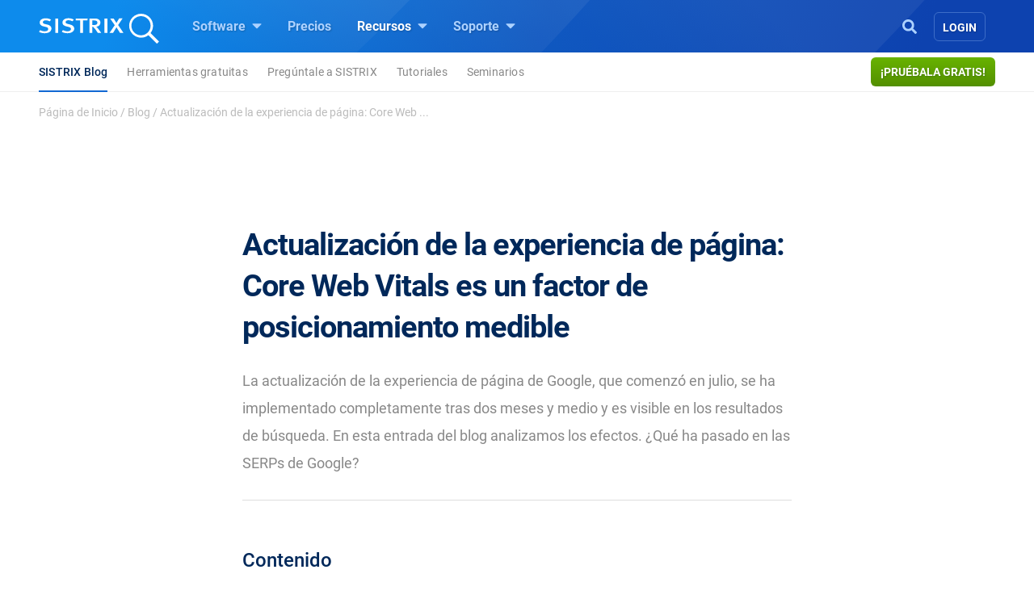

--- FILE ---
content_type: text/html; charset=UTF-8
request_url: https://www.sistrix.es/blog/actualizacion-de-la-experiencia-de-pagina-core-web-vitals-es-un-factor-de-posicionamiento-medible/
body_size: 26869
content:
<!doctype html><html class="no-js h-100" lang="es" xml:lang="es"><head><meta charset="UTF-8"><title>Actualización de la experiencia de página: Core Web Vitals es un factor de posicionamiento medible - SISTRIX</title><meta name="viewport" content="width=device-width"><link rel="profile" href="//gmpg.org/xfn/11"><link rel="pingback" href="https://www.sistrix.es/xmlrpc.php"><meta name="viewport" content="width=device-width, initial-scale=1.0"><link rel="apple-touch-icon" sizes="180x180" href="https://www.sistrix.es/apple-touch-icon.png"><link rel="icon" type="image/png" sizes="32x32" href="https://www.sistrix.es/favicon-32x32.png"><link rel="icon" type="image/png" sizes="16x16" href="https://www.sistrix.es/favicon-16x16.png"><link rel="manifest" href="/manifest-es.json" /><link rel="mask-icon" href="/safari-pinned-tab.svg" color="#0078c8" /><meta name="msapplication-TileColor" content="#1269D3"><meta name="theme-color" content="#ffffff"><meta name="author" content=""><meta name='robots' content='index, follow, max-image-preview:large, max-snippet:-1, max-video-preview:-1' /><style>img:is([sizes="auto" i], [sizes^="auto," i]) { contain-intrinsic-size: 3000px 1500px }</style><link rel="canonical" href="https://www.sistrix.es/blog/actualizacion-de-la-experiencia-de-pagina-core-web-vitals-es-un-factor-de-posicionamiento-medible/" /><meta property="og:locale" content="es_ES" /><meta property="og:type" content="article" /><meta property="og:title" content="Actualización de la experiencia de página: Core Web Vitals es un factor de posicionamiento medible - SISTRIX" /><meta property="og:description" content="La actualización de la experiencia de página de Google, que comenzó en julio, se ha implementado completamente tras dos meses y medio y es visible en los resultados de búsqueda. En esta entrada del blog analizamos los efectos. ¿Qué ha pasado en las SERPs de Google? ContenidoContenidoUna de las muchas [&hellip;]" /><meta property="og:url" content="https://www.sistrix.es/blog/actualizacion-de-la-experiencia-de-pagina-core-web-vitals-es-un-factor-de-posicionamiento-medible/" /><meta property="og:site_name" content="SISTRIX" /><meta property="article:published_time" content="2021-09-20T09:15:23+00:00" /><meta property="article:modified_time" content="2021-11-03T08:54:42+00:00" /><meta property="og:image" content="https://www.sistrix.es/wp-content/uploads/sites/22/2021/09/2021-09-20-111737-facebook.png" /><meta property="og:image:width" content="1200" /><meta property="og:image:height" content="630" /><meta property="og:image:type" content="image/png" /><meta name="author" content="Johannes Beus" /><meta name="twitter:card" content="summary_large_image" /><meta name="twitter:image" content="https://www.sistrix.es/wp-content/uploads/sites/22/2021/09/2021-09-20-111645-twitter.png" /><meta name="twitter:label1" content="Escrito por" /><meta name="twitter:data1" content="Johannes Beus" /><meta name="twitter:label2" content="Tiempo de lectura" /><meta name="twitter:data2" content="7 minutos" /> <script type="application/ld+json" class="yoast-schema-graph">{"@context":"https://schema.org","@graph":[{"@type":"Article","@id":"https://www.sistrix.es/blog/actualizacion-de-la-experiencia-de-pagina-core-web-vitals-es-un-factor-de-posicionamiento-medible/#article","isPartOf":{"@id":"https://www.sistrix.es/blog/actualizacion-de-la-experiencia-de-pagina-core-web-vitals-es-un-factor-de-posicionamiento-medible/"},"author":{"name":"Johannes Beus","@id":"https://www.sistrix.es/#/schema/person/0ae1c84ad1eea4891fc442ef3968a137"},"headline":"Actualización de la experiencia de página: Core Web Vitals es un factor de posicionamiento medible","datePublished":"2021-09-20T09:15:23+00:00","dateModified":"2021-11-03T08:54:42+00:00","mainEntityOfPage":{"@id":"https://www.sistrix.es/blog/actualizacion-de-la-experiencia-de-pagina-core-web-vitals-es-un-factor-de-posicionamiento-medible/"},"wordCount":1363,"image":{"@id":"https://www.sistrix.es/blog/actualizacion-de-la-experiencia-de-pagina-core-web-vitals-es-un-factor-de-posicionamiento-medible/#primaryimage"},"thumbnailUrl":"https://www.sistrix.es/wp-content/uploads/sites/22/2021/09/Google-page-experience-update-all-domains-ES.svg","articleSection":["Allgemein"],"inLanguage":"es"},{"@type":"WebPage","@id":"https://www.sistrix.es/blog/actualizacion-de-la-experiencia-de-pagina-core-web-vitals-es-un-factor-de-posicionamiento-medible/","url":"https://www.sistrix.es/blog/actualizacion-de-la-experiencia-de-pagina-core-web-vitals-es-un-factor-de-posicionamiento-medible/","name":"Actualización de la experiencia de página: Core Web Vitals es un factor de posicionamiento medible - SISTRIX","isPartOf":{"@id":"https://www.sistrix.es/#website"},"primaryImageOfPage":{"@id":"https://www.sistrix.es/blog/actualizacion-de-la-experiencia-de-pagina-core-web-vitals-es-un-factor-de-posicionamiento-medible/#primaryimage"},"image":{"@id":"https://www.sistrix.es/blog/actualizacion-de-la-experiencia-de-pagina-core-web-vitals-es-un-factor-de-posicionamiento-medible/#primaryimage"},"thumbnailUrl":"https://www.sistrix.es/wp-content/uploads/sites/22/2021/09/Google-page-experience-update-all-domains-ES.svg","datePublished":"2021-09-20T09:15:23+00:00","dateModified":"2021-11-03T08:54:42+00:00","author":{"@id":"https://www.sistrix.es/#/schema/person/0ae1c84ad1eea4891fc442ef3968a137"},"breadcrumb":{"@id":"https://www.sistrix.es/blog/actualizacion-de-la-experiencia-de-pagina-core-web-vitals-es-un-factor-de-posicionamiento-medible/#breadcrumb"},"inLanguage":"es","potentialAction":[{"@type":"ReadAction","target":["https://www.sistrix.es/blog/actualizacion-de-la-experiencia-de-pagina-core-web-vitals-es-un-factor-de-posicionamiento-medible/"]}]},{"@type":"ImageObject","inLanguage":"es","@id":"https://www.sistrix.es/blog/actualizacion-de-la-experiencia-de-pagina-core-web-vitals-es-un-factor-de-posicionamiento-medible/#primaryimage","url":"https://www.sistrix.es/wp-content/uploads/sites/22/2021/09/Google-page-experience-update-all-domains-ES.svg","contentUrl":"https://www.sistrix.es/wp-content/uploads/sites/22/2021/09/Google-page-experience-update-all-domains-ES.svg","width":1300,"height":1037},{"@type":"BreadcrumbList","@id":"https://www.sistrix.es/blog/actualizacion-de-la-experiencia-de-pagina-core-web-vitals-es-un-factor-de-posicionamiento-medible/#breadcrumb","itemListElement":[{"@type":"ListItem","position":1,"name":"Página de Inicio","item":"https://www.sistrix.es/"},{"@type":"ListItem","position":2,"name":"Blog","item":"https://www.sistrix.es/blog/"},{"@type":"ListItem","position":3,"name":"Actualización de la experiencia de página: Core Web ..."}]},{"@type":"WebSite","@id":"https://www.sistrix.es/#website","url":"https://www.sistrix.es/","name":"SISTRIX","description":"SISTRIX (ES)","potentialAction":[{"@type":"SearchAction","target":{"@type":"EntryPoint","urlTemplate":"https://www.sistrix.es/?s={search_term_string}"},"query-input":{"@type":"PropertyValueSpecification","valueRequired":true,"valueName":"search_term_string"}}],"inLanguage":"es"},{"@type":"Person","@id":"https://www.sistrix.es/#/schema/person/0ae1c84ad1eea4891fc442ef3968a137","name":"Johannes Beus","image":{"@type":"ImageObject","inLanguage":"es","@id":"https://www.sistrix.es/#/schema/person/image/","url":"https://www.sistrix.de/wp-content/uploads/sites/20/2025/01/cropped-IMG_7438-96x96.jpg","contentUrl":"https://www.sistrix.de/wp-content/uploads/sites/20/2025/01/cropped-IMG_7438-96x96.jpg","caption":"Johannes Beus"},"description":"Johannes Beus ist Gründer und Geschäftsführer von SISTRIX."}]}</script> <link href='https://assets.sistrix.com' rel='preconnect' /><link href='https://cdn.sistrix.com' rel='preconnect' /><link rel='stylesheet' id='jetpack-layout-grid-css' href='https://www.sistrix.es/wp-content/plugins/layout-grid/style.css?ver=1700466982' media='all' /><link rel='stylesheet' id='mediaelement-css' href='https://www.sistrix.es/wp-includes/js/mediaelement/mediaelementplayer-legacy.min.css?ver=4.2.17' media='all' /><link rel='stylesheet' id='wp-mediaelement-css' href='https://www.sistrix.es/wp-includes/js/mediaelement/wp-mediaelement.min.css?ver=6.8.3' media='all' /><link rel='stylesheet' id='view_editor_gutenberg_frontend_assets-css' href='https://www.sistrix.es/wp-content/plugins/toolset-blocks/public/css/views-frontend.css?ver=3.6.20' media='all' /><style id='view_editor_gutenberg_frontend_assets-inline-css'>.wpv-sort-list-dropdown.wpv-sort-list-dropdown-style-default > span.wpv-sort-list,.wpv-sort-list-dropdown.wpv-sort-list-dropdown-style-default .wpv-sort-list-item {border-color: #cdcdcd;}.wpv-sort-list-dropdown.wpv-sort-list-dropdown-style-default .wpv-sort-list-item a {color: #444;background-color: #fff;}.wpv-sort-list-dropdown.wpv-sort-list-dropdown-style-default a:hover,.wpv-sort-list-dropdown.wpv-sort-list-dropdown-style-default a:focus {color: #000;background-color: #eee;}.wpv-sort-list-dropdown.wpv-sort-list-dropdown-style-default .wpv-sort-list-item.wpv-sort-list-current a {color: #000;background-color: #eee;}
.wpv-sort-list-dropdown.wpv-sort-list-dropdown-style-default > span.wpv-sort-list,.wpv-sort-list-dropdown.wpv-sort-list-dropdown-style-default .wpv-sort-list-item {border-color: #cdcdcd;}.wpv-sort-list-dropdown.wpv-sort-list-dropdown-style-default .wpv-sort-list-item a {color: #444;background-color: #fff;}.wpv-sort-list-dropdown.wpv-sort-list-dropdown-style-default a:hover,.wpv-sort-list-dropdown.wpv-sort-list-dropdown-style-default a:focus {color: #000;background-color: #eee;}.wpv-sort-list-dropdown.wpv-sort-list-dropdown-style-default .wpv-sort-list-item.wpv-sort-list-current a {color: #000;background-color: #eee;}.wpv-sort-list-dropdown.wpv-sort-list-dropdown-style-grey > span.wpv-sort-list,.wpv-sort-list-dropdown.wpv-sort-list-dropdown-style-grey .wpv-sort-list-item {border-color: #cdcdcd;}.wpv-sort-list-dropdown.wpv-sort-list-dropdown-style-grey .wpv-sort-list-item a {color: #444;background-color: #eeeeee;}.wpv-sort-list-dropdown.wpv-sort-list-dropdown-style-grey a:hover,.wpv-sort-list-dropdown.wpv-sort-list-dropdown-style-grey a:focus {color: #000;background-color: #e5e5e5;}.wpv-sort-list-dropdown.wpv-sort-list-dropdown-style-grey .wpv-sort-list-item.wpv-sort-list-current a {color: #000;background-color: #e5e5e5;}
.wpv-sort-list-dropdown.wpv-sort-list-dropdown-style-default > span.wpv-sort-list,.wpv-sort-list-dropdown.wpv-sort-list-dropdown-style-default .wpv-sort-list-item {border-color: #cdcdcd;}.wpv-sort-list-dropdown.wpv-sort-list-dropdown-style-default .wpv-sort-list-item a {color: #444;background-color: #fff;}.wpv-sort-list-dropdown.wpv-sort-list-dropdown-style-default a:hover,.wpv-sort-list-dropdown.wpv-sort-list-dropdown-style-default a:focus {color: #000;background-color: #eee;}.wpv-sort-list-dropdown.wpv-sort-list-dropdown-style-default .wpv-sort-list-item.wpv-sort-list-current a {color: #000;background-color: #eee;}.wpv-sort-list-dropdown.wpv-sort-list-dropdown-style-grey > span.wpv-sort-list,.wpv-sort-list-dropdown.wpv-sort-list-dropdown-style-grey .wpv-sort-list-item {border-color: #cdcdcd;}.wpv-sort-list-dropdown.wpv-sort-list-dropdown-style-grey .wpv-sort-list-item a {color: #444;background-color: #eeeeee;}.wpv-sort-list-dropdown.wpv-sort-list-dropdown-style-grey a:hover,.wpv-sort-list-dropdown.wpv-sort-list-dropdown-style-grey a:focus {color: #000;background-color: #e5e5e5;}.wpv-sort-list-dropdown.wpv-sort-list-dropdown-style-grey .wpv-sort-list-item.wpv-sort-list-current a {color: #000;background-color: #e5e5e5;}.wpv-sort-list-dropdown.wpv-sort-list-dropdown-style-blue > span.wpv-sort-list,.wpv-sort-list-dropdown.wpv-sort-list-dropdown-style-blue .wpv-sort-list-item {border-color: #0099cc;}.wpv-sort-list-dropdown.wpv-sort-list-dropdown-style-blue .wpv-sort-list-item a {color: #444;background-color: #cbddeb;}.wpv-sort-list-dropdown.wpv-sort-list-dropdown-style-blue a:hover,.wpv-sort-list-dropdown.wpv-sort-list-dropdown-style-blue a:focus {color: #000;background-color: #95bedd;}.wpv-sort-list-dropdown.wpv-sort-list-dropdown-style-blue .wpv-sort-list-item.wpv-sort-list-current a {color: #000;background-color: #95bedd;}</style><style id='global-styles-inline-css'>:root{--wp--preset--aspect-ratio--square: 1;--wp--preset--aspect-ratio--4-3: 4/3;--wp--preset--aspect-ratio--3-4: 3/4;--wp--preset--aspect-ratio--3-2: 3/2;--wp--preset--aspect-ratio--2-3: 2/3;--wp--preset--aspect-ratio--16-9: 16/9;--wp--preset--aspect-ratio--9-16: 9/16;--wp--preset--color--black: #000000;--wp--preset--color--cyan-bluish-gray: #abb8c3;--wp--preset--color--white: #ffffff;--wp--preset--color--pale-pink: #f78da7;--wp--preset--color--vivid-red: #cf2e2e;--wp--preset--color--luminous-vivid-orange: #ff6900;--wp--preset--color--luminous-vivid-amber: #fcb900;--wp--preset--color--light-green-cyan: #7bdcb5;--wp--preset--color--vivid-green-cyan: #00d084;--wp--preset--color--pale-cyan-blue: #8ed1fc;--wp--preset--color--vivid-cyan-blue: #0693e3;--wp--preset--color--vivid-purple: #9b51e0;--wp--preset--gradient--vivid-cyan-blue-to-vivid-purple: linear-gradient(135deg,rgba(6,147,227,1) 0%,rgb(155,81,224) 100%);--wp--preset--gradient--light-green-cyan-to-vivid-green-cyan: linear-gradient(135deg,rgb(122,220,180) 0%,rgb(0,208,130) 100%);--wp--preset--gradient--luminous-vivid-amber-to-luminous-vivid-orange: linear-gradient(135deg,rgba(252,185,0,1) 0%,rgba(255,105,0,1) 100%);--wp--preset--gradient--luminous-vivid-orange-to-vivid-red: linear-gradient(135deg,rgba(255,105,0,1) 0%,rgb(207,46,46) 100%);--wp--preset--gradient--very-light-gray-to-cyan-bluish-gray: linear-gradient(135deg,rgb(238,238,238) 0%,rgb(169,184,195) 100%);--wp--preset--gradient--cool-to-warm-spectrum: linear-gradient(135deg,rgb(74,234,220) 0%,rgb(151,120,209) 20%,rgb(207,42,186) 40%,rgb(238,44,130) 60%,rgb(251,105,98) 80%,rgb(254,248,76) 100%);--wp--preset--gradient--blush-light-purple: linear-gradient(135deg,rgb(255,206,236) 0%,rgb(152,150,240) 100%);--wp--preset--gradient--blush-bordeaux: linear-gradient(135deg,rgb(254,205,165) 0%,rgb(254,45,45) 50%,rgb(107,0,62) 100%);--wp--preset--gradient--luminous-dusk: linear-gradient(135deg,rgb(255,203,112) 0%,rgb(199,81,192) 50%,rgb(65,88,208) 100%);--wp--preset--gradient--pale-ocean: linear-gradient(135deg,rgb(255,245,203) 0%,rgb(182,227,212) 50%,rgb(51,167,181) 100%);--wp--preset--gradient--electric-grass: linear-gradient(135deg,rgb(202,248,128) 0%,rgb(113,206,126) 100%);--wp--preset--gradient--midnight: linear-gradient(135deg,rgb(2,3,129) 0%,rgb(40,116,252) 100%);--wp--preset--font-size--small: 13px;--wp--preset--font-size--medium: 20px;--wp--preset--font-size--large: 36px;--wp--preset--font-size--x-large: 42px;--wp--preset--spacing--20: 0.44rem;--wp--preset--spacing--30: 0.67rem;--wp--preset--spacing--40: 1rem;--wp--preset--spacing--50: 1.5rem;--wp--preset--spacing--60: 2.25rem;--wp--preset--spacing--70: 3.38rem;--wp--preset--spacing--80: 5.06rem;--wp--preset--shadow--natural: 6px 6px 9px rgba(0, 0, 0, 0.2);--wp--preset--shadow--deep: 12px 12px 50px rgba(0, 0, 0, 0.4);--wp--preset--shadow--sharp: 6px 6px 0px rgba(0, 0, 0, 0.2);--wp--preset--shadow--outlined: 6px 6px 0px -3px rgba(255, 255, 255, 1), 6px 6px rgba(0, 0, 0, 1);--wp--preset--shadow--crisp: 6px 6px 0px rgba(0, 0, 0, 1);}:where(.is-layout-flex){gap: 0.5em;}:where(.is-layout-grid){gap: 0.5em;}body .is-layout-flex{display: flex;}.is-layout-flex{flex-wrap: wrap;align-items: center;}.is-layout-flex > :is(*, div){margin: 0;}body .is-layout-grid{display: grid;}.is-layout-grid > :is(*, div){margin: 0;}:where(.wp-block-columns.is-layout-flex){gap: 2em;}:where(.wp-block-columns.is-layout-grid){gap: 2em;}:where(.wp-block-post-template.is-layout-flex){gap: 1.25em;}:where(.wp-block-post-template.is-layout-grid){gap: 1.25em;}.has-black-color{color: var(--wp--preset--color--black) !important;}.has-cyan-bluish-gray-color{color: var(--wp--preset--color--cyan-bluish-gray) !important;}.has-white-color{color: var(--wp--preset--color--white) !important;}.has-pale-pink-color{color: var(--wp--preset--color--pale-pink) !important;}.has-vivid-red-color{color: var(--wp--preset--color--vivid-red) !important;}.has-luminous-vivid-orange-color{color: var(--wp--preset--color--luminous-vivid-orange) !important;}.has-luminous-vivid-amber-color{color: var(--wp--preset--color--luminous-vivid-amber) !important;}.has-light-green-cyan-color{color: var(--wp--preset--color--light-green-cyan) !important;}.has-vivid-green-cyan-color{color: var(--wp--preset--color--vivid-green-cyan) !important;}.has-pale-cyan-blue-color{color: var(--wp--preset--color--pale-cyan-blue) !important;}.has-vivid-cyan-blue-color{color: var(--wp--preset--color--vivid-cyan-blue) !important;}.has-vivid-purple-color{color: var(--wp--preset--color--vivid-purple) !important;}.has-black-background-color{background-color: var(--wp--preset--color--black) !important;}.has-cyan-bluish-gray-background-color{background-color: var(--wp--preset--color--cyan-bluish-gray) !important;}.has-white-background-color{background-color: var(--wp--preset--color--white) !important;}.has-pale-pink-background-color{background-color: var(--wp--preset--color--pale-pink) !important;}.has-vivid-red-background-color{background-color: var(--wp--preset--color--vivid-red) !important;}.has-luminous-vivid-orange-background-color{background-color: var(--wp--preset--color--luminous-vivid-orange) !important;}.has-luminous-vivid-amber-background-color{background-color: var(--wp--preset--color--luminous-vivid-amber) !important;}.has-light-green-cyan-background-color{background-color: var(--wp--preset--color--light-green-cyan) !important;}.has-vivid-green-cyan-background-color{background-color: var(--wp--preset--color--vivid-green-cyan) !important;}.has-pale-cyan-blue-background-color{background-color: var(--wp--preset--color--pale-cyan-blue) !important;}.has-vivid-cyan-blue-background-color{background-color: var(--wp--preset--color--vivid-cyan-blue) !important;}.has-vivid-purple-background-color{background-color: var(--wp--preset--color--vivid-purple) !important;}.has-black-border-color{border-color: var(--wp--preset--color--black) !important;}.has-cyan-bluish-gray-border-color{border-color: var(--wp--preset--color--cyan-bluish-gray) !important;}.has-white-border-color{border-color: var(--wp--preset--color--white) !important;}.has-pale-pink-border-color{border-color: var(--wp--preset--color--pale-pink) !important;}.has-vivid-red-border-color{border-color: var(--wp--preset--color--vivid-red) !important;}.has-luminous-vivid-orange-border-color{border-color: var(--wp--preset--color--luminous-vivid-orange) !important;}.has-luminous-vivid-amber-border-color{border-color: var(--wp--preset--color--luminous-vivid-amber) !important;}.has-light-green-cyan-border-color{border-color: var(--wp--preset--color--light-green-cyan) !important;}.has-vivid-green-cyan-border-color{border-color: var(--wp--preset--color--vivid-green-cyan) !important;}.has-pale-cyan-blue-border-color{border-color: var(--wp--preset--color--pale-cyan-blue) !important;}.has-vivid-cyan-blue-border-color{border-color: var(--wp--preset--color--vivid-cyan-blue) !important;}.has-vivid-purple-border-color{border-color: var(--wp--preset--color--vivid-purple) !important;}.has-vivid-cyan-blue-to-vivid-purple-gradient-background{background: var(--wp--preset--gradient--vivid-cyan-blue-to-vivid-purple) !important;}.has-light-green-cyan-to-vivid-green-cyan-gradient-background{background: var(--wp--preset--gradient--light-green-cyan-to-vivid-green-cyan) !important;}.has-luminous-vivid-amber-to-luminous-vivid-orange-gradient-background{background: var(--wp--preset--gradient--luminous-vivid-amber-to-luminous-vivid-orange) !important;}.has-luminous-vivid-orange-to-vivid-red-gradient-background{background: var(--wp--preset--gradient--luminous-vivid-orange-to-vivid-red) !important;}.has-very-light-gray-to-cyan-bluish-gray-gradient-background{background: var(--wp--preset--gradient--very-light-gray-to-cyan-bluish-gray) !important;}.has-cool-to-warm-spectrum-gradient-background{background: var(--wp--preset--gradient--cool-to-warm-spectrum) !important;}.has-blush-light-purple-gradient-background{background: var(--wp--preset--gradient--blush-light-purple) !important;}.has-blush-bordeaux-gradient-background{background: var(--wp--preset--gradient--blush-bordeaux) !important;}.has-luminous-dusk-gradient-background{background: var(--wp--preset--gradient--luminous-dusk) !important;}.has-pale-ocean-gradient-background{background: var(--wp--preset--gradient--pale-ocean) !important;}.has-electric-grass-gradient-background{background: var(--wp--preset--gradient--electric-grass) !important;}.has-midnight-gradient-background{background: var(--wp--preset--gradient--midnight) !important;}.has-small-font-size{font-size: var(--wp--preset--font-size--small) !important;}.has-medium-font-size{font-size: var(--wp--preset--font-size--medium) !important;}.has-large-font-size{font-size: var(--wp--preset--font-size--large) !important;}.has-x-large-font-size{font-size: var(--wp--preset--font-size--x-large) !important;}
:where(.wp-block-post-template.is-layout-flex){gap: 1.25em;}:where(.wp-block-post-template.is-layout-grid){gap: 1.25em;}
:where(.wp-block-columns.is-layout-flex){gap: 2em;}:where(.wp-block-columns.is-layout-grid){gap: 2em;}
:root :where(.wp-block-pullquote){font-size: 1.5em;line-height: 1.6;}</style><style id='block-spacing-styles-inline-css'>.spacing-container.space-1{height:80px;background:none}@media (max-width: 1199.98px){.spacing-container.space-1{height:60px}}@media (max-width: 991.98px){.spacing-container.space-1{height:40px}}.spacing-container.space-2{height:160px;background:none}@media (max-width: 1199.98px){.spacing-container.space-2{height:140px}}@media (max-width: 991.98px){.spacing-container.space-2{height:80px}}.spacing-container.space-3{height:240px;background:none}@media (max-width: 1199.98px){.spacing-container.space-3{height:200px}}@media (max-width: 991.98px){.spacing-container.space-3{height:100px}}.page-id-144256 .spacing-container.space-2,.page-id-80024 .spacing-container.space-2,.page-id-79328 .spacing-container.space-2,.page-id-17012 .spacing-container.space-2,.page-id-40769 .spacing-container.space-2,.page-id-138727 .spacing-container.space-2,.page-id-80009 .spacing-container.space-2,.page-id-79304 .spacing-container.space-2,.page-id-17006 .spacing-container.space-2,.page-id-40763 .spacing-container.space-2,.page-id-144208 .spacing-container.space-2,.page-id-80018 .spacing-container.space-2,.page-id-79322 .spacing-container.space-2,.page-id-17000 .spacing-container.space-2,.page-id-40775 .spacing-container.space-2,.page-id-25041 .spacing-container.space-2,.page-id-207133 .spacing-container.space-2{height:160px;background:none}@media (max-width: 1199.98px){.page-id-144256 .spacing-container.space-2,.page-id-80024 .spacing-container.space-2,.page-id-79328 .spacing-container.space-2,.page-id-17012 .spacing-container.space-2,.page-id-40769 .spacing-container.space-2,.page-id-138727 .spacing-container.space-2,.page-id-80009 .spacing-container.space-2,.page-id-79304 .spacing-container.space-2,.page-id-17006 .spacing-container.space-2,.page-id-40763 .spacing-container.space-2,.page-id-144208 .spacing-container.space-2,.page-id-80018 .spacing-container.space-2,.page-id-79322 .spacing-container.space-2,.page-id-17000 .spacing-container.space-2,.page-id-40775 .spacing-container.space-2,.page-id-25041 .spacing-container.space-2,.page-id-207133 .spacing-container.space-2{height:140px}}@media (max-width: 991.98px){.page-id-144256 .spacing-container.space-2,.page-id-80024 .spacing-container.space-2,.page-id-79328 .spacing-container.space-2,.page-id-17012 .spacing-container.space-2,.page-id-40769 .spacing-container.space-2,.page-id-138727 .spacing-container.space-2,.page-id-80009 .spacing-container.space-2,.page-id-79304 .spacing-container.space-2,.page-id-17006 .spacing-container.space-2,.page-id-40763 .spacing-container.space-2,.page-id-144208 .spacing-container.space-2,.page-id-80018 .spacing-container.space-2,.page-id-79322 .spacing-container.space-2,.page-id-17000 .spacing-container.space-2,.page-id-40775 .spacing-container.space-2,.page-id-25041 .spacing-container.space-2,.page-id-207133 .spacing-container.space-2{height:140px}}.page-id-144256 .spacing-container.space-3,.page-id-80024 .spacing-container.space-3,.page-id-79328 .spacing-container.space-3,.page-id-17012 .spacing-container.space-3,.page-id-40769 .spacing-container.space-3,.page-id-138727 .spacing-container.space-3,.page-id-80009 .spacing-container.space-3,.page-id-79304 .spacing-container.space-3,.page-id-17006 .spacing-container.space-3,.page-id-40763 .spacing-container.space-3,.page-id-144208 .spacing-container.space-3,.page-id-80018 .spacing-container.space-3,.page-id-79322 .spacing-container.space-3,.page-id-17000 .spacing-container.space-3,.page-id-40775 .spacing-container.space-3,.page-id-25041 .spacing-container.space-3,.page-id-207133 .spacing-container.space-3{height:240px;background:none}@media (max-width: 1199.98px){.page-id-144256 .spacing-container.space-3,.page-id-80024 .spacing-container.space-3,.page-id-79328 .spacing-container.space-3,.page-id-17012 .spacing-container.space-3,.page-id-40769 .spacing-container.space-3,.page-id-138727 .spacing-container.space-3,.page-id-80009 .spacing-container.space-3,.page-id-79304 .spacing-container.space-3,.page-id-17006 .spacing-container.space-3,.page-id-40763 .spacing-container.space-3,.page-id-144208 .spacing-container.space-3,.page-id-80018 .spacing-container.space-3,.page-id-79322 .spacing-container.space-3,.page-id-17000 .spacing-container.space-3,.page-id-40775 .spacing-container.space-3,.page-id-25041 .spacing-container.space-3,.page-id-207133 .spacing-container.space-3{height:200px}}@media (max-width: 991.98px){.page-id-144256 .spacing-container.space-3,.page-id-80024 .spacing-container.space-3,.page-id-79328 .spacing-container.space-3,.page-id-17012 .spacing-container.space-3,.page-id-40769 .spacing-container.space-3,.page-id-138727 .spacing-container.space-3,.page-id-80009 .spacing-container.space-3,.page-id-79304 .spacing-container.space-3,.page-id-17006 .spacing-container.space-3,.page-id-40763 .spacing-container.space-3,.page-id-144208 .spacing-container.space-3,.page-id-80018 .spacing-container.space-3,.page-id-79322 .spacing-container.space-3,.page-id-17000 .spacing-container.space-3,.page-id-40775 .spacing-container.space-3,.page-id-25041 .spacing-container.space-3,.page-id-207133 .spacing-container.space-3{height:200px}}</style><link rel='stylesheet' id='tablepress-default-css' href='https://www.sistrix.es/wp-content/plugins/tablepress/css/build/default.css?ver=3.2.6' media='all' /><link rel='stylesheet' id='algolia-autocomplete-css' href='https://www.sistrix.es/wp-content/plugins/wp-search-with-algolia/css/algolia-autocomplete.css?ver=2.10.3' media='all' /><link rel='stylesheet' id='styles-app-css' href='https://www.sistrix.es/wp-content/themes/sistrix-child/assets/css/app.css?ver=1769506120' media='all' /> <script src="https://www.sistrix.es/wp-content/plugins/toolset-blocks/vendor/toolset/common-es/public/toolset-common-es-frontend.js?ver=175000" id="toolset-common-es-frontend-js"></script> <link rel="https://api.w.org/" href="https://www.sistrix.es/wp-json/" /><link rel="alternate" title="JSON" type="application/json" href="https://www.sistrix.es/wp-json/wp/v2/posts/89875" /><link rel="EditURI" type="application/rsd+xml" title="RSD" href="https://www.sistrix.es/xmlrpc.php?rsd" /><link rel='shortlink' href='https://www.sistrix.es/?p=89875' /><link rel="alternate" title="oEmbed (JSON)" type="application/json+oembed" href="https://www.sistrix.es/wp-json/oembed/1.0/embed?url=https%3A%2F%2Fwww.sistrix.es%2Fblog%2Factualizacion-de-la-experiencia-de-pagina-core-web-vitals-es-un-factor-de-posicionamiento-medible%2F" /><link rel="alternate" title="oEmbed (XML)" type="text/xml+oembed" href="https://www.sistrix.es/wp-json/oembed/1.0/embed?url=https%3A%2F%2Fwww.sistrix.es%2Fblog%2Factualizacion-de-la-experiencia-de-pagina-core-web-vitals-es-un-factor-de-posicionamiento-medible%2F&#038;format=xml" /> <script>window.dataLayer=window.dataLayer||[];dataLayer.push({'wp_utype':'visitor','wp_aut':'Johannes Beus','wp_cat':'Allgemein','wp_tags':'','wp_posttype':'post','wp_month':'09','wp_year':'2021',event:'wpPageInfo'});</script> <script>window.addEventListener("load",function(){ var c={script:false,link:false}; function ls(s) { if(!['script','link'].includes(s)||c[s]){return;}c[s]=true; var d=document,f=d.getElementsByTagName(s)[0],j=d.createElement(s); if(s==='script'){j.async=true;j.src='https://www.sistrix.es/wp-content/plugins/toolset-blocks/vendor/toolset/blocks/public/js/frontend.js?v=1.6.16';}else{ j.rel='stylesheet';j.href='https://www.sistrix.es/wp-content/plugins/toolset-blocks/vendor/toolset/blocks/public/css/style.css?v=1.6.16';} f.parentNode.insertBefore(j, f); }; function ex(){ls('script');ls('link')} window.addEventListener("scroll", ex, {once: true}); if (('IntersectionObserver' in window) && ('IntersectionObserverEntry' in window) && ('intersectionRatio' in window.IntersectionObserverEntry.prototype)) { var i = 0, fb = document.querySelectorAll("[class^='tb-']"), o = new IntersectionObserver(es => { es.forEach(e => { o.unobserve(e.target); if (e.intersectionRatio > 0) { ex();o.disconnect();}else{ i++;if(fb.length>i){o.observe(fb[i])}} }) }); if (fb.length) { o.observe(fb[i]) } } })</script> <noscript><link rel="stylesheet" href="https://www.sistrix.es/wp-content/plugins/toolset-blocks/vendor/toolset/blocks/public/css/style.css"> </noscript><link rel="preload" href="https://www.sistrix.es/wp-content/themes/sistrix-child/assets/webfonts/roboto/Roboto-Regular.woff2" as="font" type="font/woff2" crossorigin><link rel="preload" href="https://www.sistrix.es/wp-content/themes/sistrix-child/assets/webfonts/roboto/Roboto-Medium.woff2" as="font" type="font/woff2" crossorigin><link rel="preload" href="https://www.sistrix.es/wp-content/themes/sistrix-child/assets/webfonts/roboto/Roboto-Bold.woff2" as="font" type="font/woff2" crossorigin><link rel="preload" href="https://www.sistrix.es/wp-content/themes/sistrix-child/assets/webfonts/sailec/3674DF_0_0.woff2" as="font" type="font/woff2" crossorigin><link rel="preload" href="https://www.sistrix.es/wp-content/themes/sistrix-child/assets/css/fonts.css" as="font" type="font/ttf" crossorigin="anonymous"><style>h1,h2,h3,h4,h5,h6{margin:0;padding:0;color:#00285A;font-family:"Roboto", Arial, sans-serif;font-weight:700}@media (max-width: 767.98px){h1,h2,h3,h4,h5,h6{word-break:break-word}}h1{line-height:3.2rem;font-size:2.375rem;letter-spacing:-1px}h1 b,h1 strong{letter-spacing:-0.4px;font-family:"Roboto", Arial, sans-serif;font-weight:700}@media (max-width: 767.98px){h1{line-height:2.75rem;font-size:2.125rem}}h2,.schema-faq-question{letter-spacing:-0.5px;font-size:1.875rem;font-weight:700;line-height:2.75rem}@media (max-width: 767.98px){h2,.schema-faq-question{font-size:1.75rem;line-height:2.625rem}}h2.wp-landingpage-heading{margin-top:5px;font-size:2.125rem;letter-spacing:-1px}h3{letter-spacing:-0.6px;line-height:2rem;font-size:1.625rem}@media (max-width: 767.98px){h3{line-height:2.25rem;font-size:1.625rem}}h4{letter-spacing:-0.6px;line-height:1.875rem;font-size:1.375rem}@media (max-width: 767.98px){h4{line-height:2rem;font-size:1.375rem}}h1.wp-block-heading,h2.wp-block-heading,h3.wp-block-heading,h4.wp-block-heading,h5.wp-block-heading,h6.wp-block-heading{margin:0;padding:0}h2.wp-block-heading{line-height:2.5rem;letter-spacing:-0.5px;font-size:2.125rem;font-weight:700}@media (max-width: 767.98px){h2.wp-block-heading{font-size:1.75rem;line-height:2.625rem}}.subheadline{font-size:1.125rem;line-height:1.75rem;font-family:"Roboto", Arial, sans-serif;color:#888;margin:0 auto}.subheadline p{letter-spacing:normal;margin-bottom:0}.subheadline p strong{font-family:"Roboto", Arial, sans-serif;font-weight:700}.subheadline a{color:#1269D3;text-decoration:none;background-color:transparent;border-bottom:2px solid #1269D3;transition:all 0.2s ease;font-family:"Roboto", Arial, sans-serif;font-weight:700}.section-headline{color:#00285A;margin-top:80px;font-family:"Roboto", Arial, sans-serif;font-weight:700;font-size:1.875rem;letter-spacing:-0.5px}.category{color:#1269D3;text-transform:uppercase;display:block;vertical-align:middle;line-height:1.5rem;position:relative;letter-spacing:0.3px;margin-bottom:0;font-family:"Roboto", Arial, sans-serif;font-weight:700;font-size:0.9375rem}.category.amazon{color:#ff8000}.category.social{color:#c02}.wp-block-category{color:#1269D3 !important;text-transform:uppercase;display:block;vertical-align:middle;line-height:1.5rem;position:relative;letter-spacing:0.3px !important;margin:0 auto -18px auto !important;text-align:center !important;font-family:"Roboto", Arial, sans-serif;font-weight:700;font-size:0.9375rem}ul,ol{font-family:"Roboto", Arial, sans-serif;color:#00285A}p{color:#00285A;font-size:1.125rem;line-height:2rem;font-family:"Roboto", Arial, sans-serif}p.bold-italic{font-family:"Roboto", Arial, sans-serif;font-weight:700;font-style:italic}p strong,p b{font-family:"Roboto", Arial, sans-serif;font-weight:700}p b>i,p i>b,p em>strong,p strong>em,p strong>i,p i>strong{font-family:"Roboto", Arial, sans-serif;font-weight:700;font-style:italic}@media (max-width: 575.98px){p{font-size:1.125rem}}p a{color:#1269D3;text-decoration:none;background-color:transparent;border-bottom:2px solid #1269D3;transition:all 0.2s ease;font-family:"Roboto", Arial, sans-serif;font-weight:700}p a:hover{text-decoration:none;border-bottom:none;transition:all 0.2s ease;cursor:pointer}p.wp-block-subheading{color:#888;font-size:1.125rem;line-height:2rem;margin-left:auto;margin-right:auto}.underlined,a.link{color:#00285A;border-bottom:dotted 1.5px #bbb;text-decoration:none}.underlined:hover,a.link:hover{border-bottom:solid 1.5px #1269D3;text-decoration:none;cursor:pointer}ol li .underlined{line-height:2rem}.content ul{font-size:1.125rem;line-height:2.25rem;list-style:none}.content ul li{position:relative;color:#00285A;font-size:1.125rem;line-height:2rem}.content ul li a{border-bottom:dotted 1px #00285A;text-decoration:none;color:#00285A}.content ul li a:hover{border-bottom:solid 1px #00285A}@media (max-width: 767.98px){.content ul li{word-break:break-word}}.content ul li::after{position:absolute;background-color:#1269D3;top:11px;left:0;z-index:1;width:9px;height:9px;border-radius:1px;content:"";transition:none}.content .underdotted,.content .underlined,.content a.link{color:#00285A;border-bottom:dotted 1.5px #bbb;text-decoration:none}.content .underdotted:hover,.content .underlined:hover,.content a.link:hover{border-bottom:solid 1.5px #1269D3;text-decoration:none;cursor:pointer}em{font-family:"Roboto", Arial, sans-serif;font-weight:700;font-style:italic}b,strong{font-family:"Roboto", Arial, sans-serif;font-weight:700}code{font-size:87.5%;color:#000;padding:4px;border-radius:6px;background:#1269d312;word-wrap:break-word}a:hover{cursor:pointer}</style><style>.show-user-loggedin {
        display:none        }
        .show-user-loggedout {
        display:block        }
        .show-usr-t {
        display:none        }
        .show-usr-c {
        display:block        }
        .show-usr-s {
        display:none        }
        .show-usr-g {
        display:block        }
        .hide-user-loggedin {
        display:block        }
        .hide-user-loggedout {
        display:none        }
        .hide-usr-t {
        display:block        }
        .hide-usr-c {
        display:none        }
        .hide-usr-s {
        display:block        }
        .hide-usr-g {
        display:none        }
        .hidden {
            display:none;
        }</style> <script type="text/javascript">window.uid = 0;
        window.lang = 'ES';
        const ssx = 'strx69825e2ca11e90eea1f';
        function setCookie(cname, cvalue, exdays) {
            var d = new Date();
            d.setTime(d.getTime() + (exdays*24*60*60*1000));
            var expires = "expires="+d.toUTCString();
            document.cookie = cname + "=" + cvalue + "; " + expires + ";domain=.sistrix.es;path=/";
        }

                        const sgnp = '';</script> <script>'use strict';function _typeof(a){'@babel/helpers - typeof';return _typeof='function'==typeof Symbol&&'symbol'==typeof Symbol.iterator?function(a){return typeof a;}:function(a){return a&&'function'==typeof Symbol&&a.constructor===Symbol&&a!==Symbol.prototype?'symbol':typeof a;},_typeof(a);}function ownKeys(a,b){var c=Object.keys(a);if(Object.getOwnPropertySymbols){var d=Object.getOwnPropertySymbols(a);b&&(d=d.filter(function(b){return Object.getOwnPropertyDescriptor(a,b).enumerable;})),c.push.apply(c,d);}return c;}function _objectSpread(a){for(var b,c=1;c<arguments.length;c++)b=null==arguments[c]?{}:arguments[c],c%2?ownKeys(Object(b),!0).forEach(function(c){_defineProperty(a,c,b[c]);}):Object.getOwnPropertyDescriptors?Object.defineProperties(a,Object.getOwnPropertyDescriptors(b)):ownKeys(Object(b)).forEach(function(c){Object.defineProperty(a,c,Object.getOwnPropertyDescriptor(b,c));});return a;}function _defineProperty(a,b,c){return b=_toPropertyKey(b),b in a?Object.defineProperty(a,b,{value:c,enumerable:!0,configurable:!0,writable:!0}):a[b]=c,a;}function _toPropertyKey(a){var b=_toPrimitive(a,'string');return'symbol'===_typeof(b)?b:b+'';}function _toPrimitive(a,b){if('object'!==_typeof(a)||null===a)return a;var c=a[Symbol.toPrimitive];if(c!==void 0){var d=c.call(a,b||'default');if('object'!==_typeof(d))return d;throw new TypeError('@@toPrimitive must return a primitive value.');}return('string'===b?String:Number)(a);}var disableStr='ga-disable',queue=[];-1<document.cookie.indexOf('ga-disable=true')&&(window['ga-disable']=!0);function gaOptout(){document.cookie='ga-disable=true; expires=Thu, 31 Dec 2099 23:59:59 UTC; path=/',window[disableStr]=!0,alert('Die Erfassung des Nutzerverhaltens wurde in diesem Browser für diese Website deaktiviert.');}var disableReferrer=false,measurementId='G-93ZH4W1V92',measurementFile='/ga4tracking/analytics4-es.php',options={language:!0,screenSize:!0};window.gaDebugMode=!1;var defaultData={v:'2',tid:'G-93ZH4W1V92',dt:document.title,dl:disableReferrer?document.location.origin+document.location.pathname:document.location.origin+document.location.pathname+document.location.search,dp:document.location.pathname,dr:disableReferrer?void 0:document.referrer||void 0,ul:options.language?(navigator.language||'').toLowerCase():void 0,sr:options.screenSize?(window.screen||{}).width+'x'+(window.screen||{}).height:void 0,_p:hid,gcs:'G111',gcd:'11t1t1t1t5',dma_cps:'sypham',dma:1,tfd:Math.round(window.performance.now())},hid=Math.floor(Math.random()*900000000+1e8),_s=0,analyticsStarted=!1,events={},searchParams={},dataLoaded=!1,startTime=new Date().getTime(),activeTime=0,hasFocus=document.hasFocus(),isActive=!0,isVisible=!document.hidden;!0!==window['ga-disable']&&loadData();function loadData(){var a=new XMLHttpRequest();a.open('GET',measurementFile+'?tid='+measurementId+'&action=get_data',!0),a.onreadystatechange=function(){if(4==a.readyState)if(dataLoaded=!0,200==a.status){var b=JSON.parse(a.responseText);events=b.event_data,searchParams=b.search_params;}else console.warn('Failed to fetch data.');},a.send();}if(!0!==window['ga-disable'])var launchIntervalID=setInterval(function(){!analyticsStarted&&dataLoaded&&(analyticsStarted=!0,clearInterval(launchIntervalID),startAnalytics());},100);function startAnalytics(){var a=window.history,b=a.pushState;if(a.pushState=function(c){return'function'==typeof a.onpushstate&&a.onpushstate({state:c}),setTimeout(function(){track('page_view_history');},10),b.apply(a,arguments);},track('page_view',{},!1),0<searchParams.length){var c=new URLSearchParams(window.location.search),d='';searchParams.forEach(function(a){c.get(a)&&(d=c.get(a));}),''!=d&&setTimeout(function(){trackEvent('view_search_results',{search_term:d});},300);}window.gaFunc={trackEvent:trackEvent},queue.forEach(function(a){gtag(a.command,a.type,a.obj);}),queue=[],checkScrollPosition(),window.addEventListener('scroll',function(){checkScrollPosition();});}function track(a,b,c){var d={};if(!a.startsWith('gtm.')){if(b)for(var e in b){var f=b[e];'items'==e?f.forEach(function(a){if(a.id||a.item_id){var b={id:a.id?a.id:a.item_id?a.item_id:void 0,nm:a.name?a.name:a.item_name?a.item_name:void 0,af:a.affiliation?a.affiliation:a.item_affiliation?a.item_affiliation:void 0,cp:a.coupon?a.coupon:void 0,cu:a.currency?a.currency:void 0,ds:a.discount?a.discount:void 0,lp:a.index||0===a.index?a.index:void 0,br:a.brand?a.brand:a.item_brand?a.item_brand:void 0,ca:a.category?a.category:a.item_category?a.item_category:void 0,c2:a.category2?a.category2:a.item_category2?a.item_category2:void 0,c3:a.category3?a.category3:a.item_category3?a.item_category3:void 0,c4:a.category4?a.category4:a.item_category4?a.item_category4:void 0,c5:a.category5?a.category5:a.item_category5?a.item_category5:void 0,li:a.item_list_id?a.item_list_id:void 0,ln:a.item_list_name?a.item_list_name:void 0,va:a.variant?a.variant:a.item_variant?a.item_variant:void 0,lo:a.location_id?a.location_id:void 0,pr:a.price?a.price:void 0,qt:a.quantity?a.quantity:void 0};d['pr'+(a.index?a.index:1)]=serializeItem(b);}}):isNaN(f)||'boolean'==typeof f||''===f?d['ep.'+e.replace('ep.','').replace('epn.','')]=f:d['epn.'+e.replace('ep.','').replace('epn.','')]=f;}''==defaultData.dt&&(defaultData.dt=document.title);var g=_objectSpread(_objectSpread({},defaultData),d);window.gaDebugMode&&(g.debug_mode=!0),g.en=a,g=applyEventOverrides(g),sendRawData(g,c);}}function trackEvent(a,b){track(a,b,!0);}function serializeItem(a){var b=[];for(var c in a)a.hasOwnProperty(c)&&void 0!==a[c]&&b.push(encodeURIComponent(c)+a[c]);return b.join('~');}function serialize(a){var b=[];for(var c in a)a.hasOwnProperty(c)&&void 0!==a[c]&&b.push(encodeURIComponent(c)+'='+encodeURIComponent(a[c]));return b.join('&');}function sendRawData(a){var b=!(1<arguments.length&&void 0!==arguments[1])||arguments[1];if(!0!==window[disableStr]){var c=navigator||{},d=0;if(!(b&&'view_search_results'!=a.en&&(d=getActiveTime(),resetActiveTime(),36e4<d)))if(a._et=b&&0<d&&'view_search_results'!=a.en?d:void 0,a._s=++_s,c.sendBeacon)c.sendBeacon(measurementFile,serialize(a));else{var e=new XMLHttpRequest();e.open('POST',measurementFile,!0),e.send(serialize(a));}}}function gtag(a,b,c){'event'===a?window.gaFunc?window.gaFunc.trackEvent(b,c):queue.push({command:a,type:b,obj:c}):'config'===a?c.debug_mode&&!0==c.debug_mode?window.gaDebugMode=!0:console.warn('Tried to execute command \''+a+'\' with invalid parameters. Only debug_mode is supported.'):console.warn('Tried to execute unsupported or non-existent command \''+a+'\'');}function ga(){if(console.warn('The ga() function is deprecated and might become unavailable in a future release. Please use gtag() instead.'),'send'!=arguments[0])console.warn('Tried to execute unsupported command \''+arguments[0]+'\'');else if('event'==arguments[1]){var a={event_category:arguments[2],event_label:arguments[4],value:arguments[5]};window.gaFunc.trackEvent(arguments[3],a);}else if('event'==arguments[1].hitType){var a={event_category:arguments[1].eventCategory,event_label:arguments[1].eventLabel,value:arguments[1].eventValue};window.gaFunc.trackEvent(arguments[1].eventAction,a);}else console.warn('Tried to execute command with non-existent type \''+arguments[1]+'\'');}var oldPush;window.dataLayer&&window.dataLayer.push&&(oldPush=window.dataLayer.push),window.dataLayer=window.dataLayer||[],oldPush||(oldPush=window.dataLayer.push),window.dataLayer.push=function(a){if(oldPush&&oldPush.apply(window.dataLayer,[].slice.call(arguments,0)),a.event){var b=a.event;delete a.event,a.ecommerce&&(a=a.ecommerce),gtag('event',b,a);}else console.warn('Tried to push non-event data to dataLayer \''+a+'\'');};var scrollFlag=!1;function checkScrollPosition(){var a=100*((document.documentElement.scrollTop||document.body.scrollTop)/((document.documentElement.scrollHeight||document.body.scrollHeight)-document.documentElement.clientHeight));!scrollFlag&&90<=a&&(scrollFlag=!0,window.gaFunc.trackEvent('scroll',{percent_scrolled:90}));}function clickListener(a){var b=a.target;if((b&&'A'==b.tagName||(b=b.closest('a')),!!b)&&b&&'A'==b.tagName){var c=new URL(b.href),d=c.pathname.split('/').pop().match(/(.*)\.(pdf|xlsx?|docx?|txt|rtf|csv|exe|pages|key|pp(s|t|tx)|7z|pkg|rar|gz|bz|tar|dmg|iso|zip|avi|mov|mp4|mpe?g|wmv|midi?|mp3|wav|wma)($|\?)/);if(d)window.gaFunc.trackEvent('file_download',{file_name:d[1],file_extension:d[2],link_id:b.id,link_classes:b.classList.toString(),link_url:b.href,link_domain:c.hostname,link_text:b.innerText});else{var c=new URL(b.href);c.hostname.replace('www.','')!=window.location.hostname.replace('www.','')&&window.gaFunc.trackEvent('click',{link_id:b.id,link_classes:b.classList.toString(),link_url:b.href,link_domain:c.hostname,outbound:'true'});}}}document.addEventListener('click',clickListener),document.addEventListener('auxclick',clickListener),document.addEventListener('click',buttonClickListener),document.addEventListener('change',changeListener),document.addEventListener('submit',submitListener);var hasInteractedWithForm=!1;function buttonClickListener(a){if(!hasInteractedWithForm){var b=a.target;if(b&&b.form&&('BUTTON'==b.tagName||'INPUT'==b.tagName&&'submit'==b.type)){var c,d;hasInteractedWithForm=!0,window.gaFunc.trackEvent('form_start',{form_id:null!==(c=b.form.getAttribute('id'))&&void 0!==c?c:'',form_name:null!==(d=b.form.getAttribute('name'))&&void 0!==d?d:'',form_destination:b.form.action,form_length:b.form.elements.length});}}}function changeListener(a){if(!hasInteractedWithForm){var b=a.target;if(b&&('INPUT'==b.tagName||'SELECT'==b.tagName||'TEXTAREA'==b.tagName)){var c,d;hasInteractedWithForm=!0,window.gaFunc.trackEvent('form_start',{form_id:null!==(c=b.form.getAttribute('id'))&&void 0!==c?c:'',form_name:null!==(d=b.form.getAttribute('name'))&&void 0!==d?d:'',form_destination:b.form.action,form_length:b.form.elements.length,first_field_id:b.id,first_field_name:b.name,first_field_type:b.type,first_field_position:Array.from(b.form.elements).indexOf(b)+1});}}}function submitListener(a){var b=a.target,c=a.submitter;if(b&&'FORM'==b.tagName){var d,e;window.gaFunc.trackEvent('form_submit',{form_id:null!==(d=b.getAttribute('id'))&&void 0!==d?d:'',form_name:null!==(e=b.getAttribute('name'))&&void 0!==e?e:'',form_destination:c.formAction,form_length:b.elements.length,form_submit_text:''==c.innerText?c.value:c.innerText});}}function addEventListenerActiveTime(a,b){window.addEventListener(a,function(a){stopActiveTime(),b(a),isDocumentActive()&&startActiveTime();});}addEventListenerActiveTime('focus',function(){hasFocus=!0;}),addEventListenerActiveTime('blur',function(){hasFocus=!1;}),addEventListenerActiveTime('pageshow',function(){isActive=!0;}),addEventListenerActiveTime('pagehide',function(){isActive=!1,1e3<activeTime&&window.gaFunc.trackEvent('user_engagement');}),addEventListenerActiveTime('visibilitychange',function(){isVisible=!document.hidden;});function isDocumentActive(){return hasFocus&&isActive&&isVisible;}function startActiveTime(){startTime=new Date().getTime();}function stopActiveTime(){activeTime=getActiveTime();}function getActiveTime(){var a=0;return isDocumentActive()&&(a=new Date().getTime()-startTime),a+activeTime;}function resetActiveTime(){startActiveTime(),activeTime=0;}function applyEventOverrides(a){return 0<events.length&&events.forEach(function(b){if(b.__ogt_event_edit){var c,d,e=b.__ogt_event_edit;checkConditions({event_name_predicate:null!==(c=e.event_name_predicate)&&void 0!==c?c:void 0,conditions:null!==(d=e.conditions)&&void 0!==d?d:void 0},a)&&(a=applyEventParamOps(a,e.event_param_ops));}else if(b.__ogt_event_create){var f,g,h=b.__ogt_event_create;if(checkConditions({event_name_predicate:null!==(f=h.event_name_predicate)&&void 0!==f?f:void 0,conditions:null!==(g=h.conditions)&&void 0!==g?g:void 0},a)){var i=_objectSpread({},defaultData);h.merge_source_event_params&&(i=_objectSpread({},a)),i.en=h.new_event_name,h.event_param_ops&&(i=applyEventParamOps(i,h.event_param_ops)),sendRawData(i);}}}),a;}function applyEventParamOps(a,b){return b.forEach(function(b){if(b.edit_param){var c=mapParam(b.edit_param.param_name);if('event_param'==b.edit_param.param_value.type){var d=a[mapParam(b.edit_param.param_value.event_param.param_name)];!d&&c.startsWith('ep.')&&(d=a[c.replace('ep.','epn.')]),a[c]=d;}else if('const_value'==b.edit_param.param_value.type){var d=b.edit_param.param_value.const_value;a[c]=d;}}}),a;}function checkConditions(a,b){var c=!0;if(a.event_name_predicate)if(!a.event_name_predicate.type)for(var d=0;d<a.event_name_predicate.length;d++){var e;c=c&&checkCondition(a.event_name_predicate[d].type,b.en,a.event_name_predicate[d].values[1].const_value,null!==(e=a.event_name_predicate[d].negate)&&void 0!==e&&e);}else{var f;c=c&&checkCondition(a.event_name_predicate.type,b.en,a.event_name_predicate.values[1].const_value,null!==(f=a.event_name_predicate.negate)&&void 0!==f&&f);}return a.conditions&&a.conditions[0].predicates.forEach(function(a){var d,e,f=mapParam(a.values[0].event_param.param_name),g=a.values[1].const_value,h=b[f];!h&&f.startsWith('ep.')&&(h=b[f.replace('ep.','epn.')]),c=c&&checkCondition(a.type,null!==(d=h)&&void 0!==d?d:'',g,null!==(e=a.negate)&&void 0!==e&&e);}),c;}function checkCondition(c,d,a){var b=!!(3<arguments.length&&void 0!==arguments[3])&&arguments[3],e=!1;return'eq'==c?e=d==a:'eqi'==c?e=d.toLowerCase()==a.toLowerCase():'re'==c?e=d.match('/'+a+'/'):'rei'==c?e=d.match('/'+a+'/i'):'gt'==c?e=d>a:'ge'==c?e=d>=a:'lt'==c?e=d<a:'le'==c?e=d<=a:'cn'==c?e=d.includes(a):'cni'==c?e=d.toLowerCase().includes(a.toLowerCase()):'sw'==c||'bw'==c?e=d.startsWith(a):'swi'==c||'bwi'==c?e=d.toLowerCase().startsWith(a.toLowerCase()):'ew'==c?e=d.endsWith(a):'ewi'==c&&(e=d.toLowerCase().endsWith(a.toLowerCase())),b&&(e=!e),e;}function mapParam(a){return'page_location'==a?'dl':'page_path'==a?'dp':'affiliation'==a?'ep.affiliation':'coupon'==a?'cp':'creative_slot'==a?'cs':'currency'==a?'cu':'discount'==a?'ds':'language'==a?'ul':'location_id'==a?'lo':'page_referrer'==a?'dr':'page_title'==a?'dt':'promotion_id'==a?'pi':'promotion_name'==a?'pn':'shipping'==a?'ep.shipping':'tax'==a?'ep.tax':'value'==a?'ep.value':'ep.'+a;}window.gaOptout=gaOptout,window.gtag=gtag,window.ga=ga;</script> </head><body id="body" class="wp-singular post-template-default single single-post postid-89875 single-format-standard wp-theme-sistrix wp-child-theme-sistrix-child  es user-loggedout usr-g page-actualizacion-de-la-experiencia-de-pagina-core-web-vitals-es-un-factor-de-posicionamiento-medible d-flex flex-column h-100 toolbox-user-loggedout"><div id="app"><div id="navigation-mobile-overlay" class="d-lg-none"></div><div id="header-container"><div id="header-desktop" class="d-none d-lg-block"><div class="container h-100"><div class="row h-100 align-items-center justify-content-between"><div class="col"><div class="row"><div class="col-auto"> <a href="https://www.sistrix.es/"> <img width="150" height="38" class="logo" src="https://www.sistrix.com/wp-content/themes/sistrix-child/assets/images/logos/sistrix-logo-white.svg" alt="SISTRIX Logo" /> </a></div><div class="col-auto align-self-center"> <navigation-desktop :data='{"software":{"url":"https:\/\/www.sistrix.es\/","title":"Software","children":[{"url":"https:\/\/www.sistrix.es\/google\/","title":"Optimizaci\u00f3n de Google"},{"url":"https:\/\/www.sistrix.es\/amazon\/","title":"Optimizaci\u00f3n en Amazon"},{"url":"https:\/\/www.sistrix.es\/content-creator\/","title":"Instagram, YouTube & TikTok"}],"overlay":{"links":[{"url":"https:\/\/www.sistrix.es\/google\/","is_external":false,"external_lang":false,"title":"Mejores rankings en Google","icon":"fab fa-google","icon_code":"<svg aria-hidden=\"true\" focusable=\"false\" data-prefix=\"fab\" data-icon=\"google\" class=\"svg-inline--fa fa-google fa-w-16\" role=\"img\" xmlns=\"http:\/\/www.w3.org\/2000\/svg\" viewBox=\"0 0 488 512\"><path fill=\"currentColor\" d=\"M488 261.8C488 403.3 391.1 504 248 504 110.8 504 0 393.2 0 256S110.8 8 248 8c66.8 0 123 24.5 166.3 64.9l-67.5 64.9C258.5 52.6 94.3 116.6 94.3 256c0 86.5 69.1 156.6 153.7 156.6 98.2 0 135-70.4 140.8-106.9H248v-85.3h236.1c2.3 12.7 3.9 24.9 3.9 41.4z\"><\/path><\/svg>","description":"Ser encontrado: analiza tus fortalezas, supera a tus competidores y mejora tu sitio web.","colors":{"icon":"#1269D3","square":"#E0EEFF"},"grid":"col-12"},{"url":"https:\/\/www.sistrix.es\/amazon\/","is_external":false,"external_lang":false,"title":"Resultados en Amazon","icon":"fab fa-amazon","icon_code":"<svg aria-hidden=\"true\" focusable=\"false\" data-prefix=\"fab\" data-icon=\"amazon\" class=\"svg-inline--fa fa-amazon fa-w-14\" role=\"img\" xmlns=\"http:\/\/www.w3.org\/2000\/svg\" viewBox=\"0 0 448 512\"><path fill=\"currentColor\" d=\"M257.2 162.7c-48.7 1.8-169.5 15.5-169.5 117.5 0 109.5 138.3 114 183.5 43.2 6.5 10.2 35.4 37.5 45.3 46.8l56.8-56S341 288.9 341 261.4V114.3C341 89 316.5 32 228.7 32 140.7 32 94 87 94 136.3l73.5 6.8c16.3-49.5 54.2-49.5 54.2-49.5 40.7-.1 35.5 29.8 35.5 69.1zm0 86.8c0 80-84.2 68-84.2 17.2 0-47.2 50.5-56.7 84.2-57.8v40.6zm136 163.5c-7.7 10-70 67-174.5 67S34.2 408.5 9.7 379c-6.8-7.7 1-11.3 5.5-8.3C88.5 415.2 203 488.5 387.7 401c7.5-3.7 13.3 2 5.5 12zm39.8 2.2c-6.5 15.8-16 26.8-21.2 31-5.5 4.5-9.5 2.7-6.5-3.8s19.3-46.5 12.7-55c-6.5-8.3-37-4.3-48-3.2-10.8 1-13 2-14-.3-2.3-5.7 21.7-15.5 37.5-17.5 15.7-1.8 41-.8 46 5.7 3.7 5.1 0 27.1-6.5 43.1z\"><\/path><\/svg>","description":"Transparencia en el mayor buscador de productos del mundo: marcas, vendedores minoristas, productos y palabras clave.","colors":{"icon":"#FF8000","square":"#FFEDDB"},"grid":"col-12"},{"url":"https:\/\/www.sistrix.es\/content-creator\/","is_external":false,"external_lang":false,"title":"Buscar en Instagram, YouTube y TikTok","icon":"fab fa-instagram","icon_code":"<svg aria-hidden=\"true\" focusable=\"false\" data-prefix=\"fab\" data-icon=\"instagram\" class=\"svg-inline--fa fa-instagram fa-w-14\" role=\"img\" xmlns=\"http:\/\/www.w3.org\/2000\/svg\" viewBox=\"0 0 448 512\"><path fill=\"currentColor\" d=\"M224.1 141c-63.6 0-114.9 51.3-114.9 114.9s51.3 114.9 114.9 114.9S339 319.5 339 255.9 287.7 141 224.1 141zm0 189.6c-41.1 0-74.7-33.5-74.7-74.7s33.5-74.7 74.7-74.7 74.7 33.5 74.7 74.7-33.6 74.7-74.7 74.7zm146.4-194.3c0 14.9-12 26.8-26.8 26.8-14.9 0-26.8-12-26.8-26.8s12-26.8 26.8-26.8 26.8 12 26.8 26.8zm76.1 27.2c-1.7-35.9-9.9-67.7-36.2-93.9-26.2-26.2-58-34.4-93.9-36.2-37-2.1-147.9-2.1-184.9 0-35.8 1.7-67.6 9.9-93.9 36.1s-34.4 58-36.2 93.9c-2.1 37-2.1 147.9 0 184.9 1.7 35.9 9.9 67.7 36.2 93.9s58 34.4 93.9 36.2c37 2.1 147.9 2.1 184.9 0 35.9-1.7 67.7-9.9 93.9-36.2 26.2-26.2 34.4-58 36.2-93.9 2.1-37 2.1-147.8 0-184.8zM398.8 388c-7.8 19.6-22.9 34.7-42.6 42.6-29.5 11.7-99.5 9-132.1 9s-102.7 2.6-132.1-9c-19.6-7.8-34.7-22.9-42.6-42.6-11.7-29.5-9-99.5-9-132.1s-2.6-102.7 9-132.1c7.8-19.6 22.9-34.7 42.6-42.6 29.5-11.7 99.5-9 132.1-9s102.7-2.6 132.1 9c19.6 7.8 34.7 22.9 42.6 42.6 11.7 29.5 9 99.5 9 132.1s2.7 102.7-9 132.1z\"><\/path><\/svg>","description":"Busca influencers en las principales redes: millones de perfiles, datos y filtros de b\u00fasqueda.","colors":{"icon":"#CC0022","square":"#F9E0E4"},"grid":"col-12"}],"showcase":false},"is_active":false},"pricing":{"url":"https:\/\/www.sistrix.es\/precios\/","title":"Precios","children":[{"url":"https:\/\/www.sistrix.es\/google\/","title":"Optimizaci\u00f3n de Google"},{"url":"https:\/\/www.sistrix.es\/amazon\/","title":"Optimizaci\u00f3n en Amazon"},{"url":"https:\/\/www.sistrix.es\/content-creator\/","title":"Instagram, YouTube & TikTok"}],"overlay":"","is_active":false},"resources":{"url":"https:\/\/www.sistrix.es\/resources\/","title":"Recursos","children":[{"url":"https:\/\/www.sistrix.es\/blog\/","title":"SISTRIX Blog"},{"url":"https:\/\/www.sistrix.es\/free-tools\/","title":"Herramientas gratuitas"},{"url":"https:\/\/www.sistrix.es\/preguntale-a-sistrix\/","title":"Preg\u00fantale a SISTRIX"},{"url":"https:\/\/www.sistrix.es\/tutoriales\/","title":"Tutoriales"},{"url":"https:\/\/www.sistrix.es\/seminario\/","title":"Seminarios"}],"overlay":{"links":[{"url":"https:\/\/www.sistrix.es\/blog\/","is_external":false,"external_lang":false,"title":"SISTRIX Blog","icon":"far fa-edit","icon_code":false,"description":"Noticias, an\u00e1lisis e informaci\u00f3n a fondo sobre Google, Amazon & Co.","colors":{"icon":"#1269d3","square":"#EEEEEE"},"grid":"col-6"},{"url":"https:\/\/www.sistrix.es\/preguntale-a-sistrix\/","is_external":false,"external_lang":false,"title":"Preg\u00fantale a SISTRIX","icon":"far fa-keyboard","icon_code":false,"description":"Base de conocimientos en torno a Google, SEO y Marketing.","colors":{"icon":"#1269d3","square":"#EEEEEE"},"grid":"col-6"},{"url":"https:\/\/www.sistrix.es\/tutoriales\/","is_external":false,"external_lang":false,"title":"Tutoriales","icon":"far fa-graduation-cap","icon_code":false,"description":"Instrucciones paso a paso para tareas comunes.","colors":{"icon":"#1269d3","square":"#EEEEEE"},"grid":"col-6"},{"url":"https:\/\/www.sistrix.es\/free-tools\/","is_external":false,"external_lang":false,"title":"Herrramientas gratuitas","icon":"far fa-pencil-ruler","icon_code":false,"description":"Incluso sin una cuenta: herramientas \u00fatiles para muchas \u00e1reas.","colors":{"icon":"#1269d3","square":"#EEEEEE"},"grid":"col-6"}],"showcase":[{"url":"https:\/\/www.sistrix.es\/seminario\/","title":"Seminarios SISTRIX","icon":"far fa-search","icon_code":false,"description":"Convi\u00e9rtete en un experto en SISTRIX en un d\u00eda: aprende flujos de trabajo concretos y entiende c\u00f3mo usar SISTRIX de forma \u00f3ptima para tus tareas.","colors":{"icon":"#E6AC00","square":"#FFF1C7"}}]},"is_active":true},"support":{"url":"https:\/\/www.sistrix.es\/support\/","title":"Soporte","children":[{"url":"https:\/\/www.sistrix.es\/start","title":"Inicio r\u00e1pido a SISTRIX"},{"url":"https:\/\/www.sistrix.com\/support\/handbook\/","title":"Manual"},{"url":"https:\/\/www.sistrix.es\/changelog\/","title":"Nuevas funciones"},{"url":"https:\/\/www.sistrix.es\/support\/contact\/","title":"Contacto con Soporte"}],"overlay":{"links":[{"url":"https:\/\/www.sistrix.es\/start","is_external":false,"external_lang":false,"title":"Inicio r\u00e1pido SISTRIX","icon":"far fa-history","icon_code":false,"description":"Introducci\u00f3n en cinco minutos: conoce SISTRIX.","colors":{"icon":"#1269d3","square":"#EEEEEE"},"grid":"col-6"},{"url":"https:\/\/www.sistrix.es\/changelog\/","is_external":false,"external_lang":false,"title":"Nuevas funciones","icon":"far fa-rocket","icon_code":false,"description":"Nuevas caracter\u00edsticas, an\u00e1lisis y datos en SISTRIX.","colors":{"icon":"#1269d3","square":"#EEEEEE"},"grid":"col-6"},{"url":"https:\/\/www.sistrix.com\/support\/handbook\/","is_external":true,"external_lang":"Ingl\u00e9s","title":"Manual","icon":"far fa-book-open","icon_code":false,"description":"Todas las funciones y datos explicados en detalle.","colors":{"icon":"#1269d3","square":"#EEEEEE"},"grid":"col-6"},{"url":"https:\/\/www.sistrix.es\/support\/contact\/","is_external":false,"external_lang":false,"title":"Contacto con Soporte","icon":"far fa-headset","icon_code":false,"description":"Gente real: contactar con el soporte de SISTRIX.","colors":{"icon":"#1269d3","square":"#EEEEEE"},"grid":"col-6"}],"showcase":false},"is_active":false}}' active="software"></navigation-desktop></div></div></div><div class="col-auto text-right actions"><div class="d-flex userloggedin align-items-center"><header-search index="es_searchables" :is_app="false" language="es" placeholder="Buscar sitio web" host="https://www.sistrix.es"></header-search> <script src="https://www.sistrix.es/wp-content/themes/sistrix-child/assets/js/strx.js?v=1"></script> <script>authSession();
                        authName('loggedin-username', 'user-loggedin', 'user-guest');</script> <a id="user-loggedin" style="display:none" href="https://app.sistrix.com/"><div class="user-name" id="loggedin-username"></div> <img class="rounded-circle" width="50" height="50" src="https://app.sistrix.com/graphic/avatar/w/100.svg" alt="" /> </a> <a id="user-guest" class="login" href="https://app.sistrix.com"> Login </a></div></div></div></div></div><div id="header-mobile" class="d-lg-none"><div class="container-fluid h-100"><div class="row align-items-center h-100"><div class="col-3"> <navigation-mobile :data='{"software":{"url":"https:\/\/www.sistrix.es\/","title":"Software","toggle_at_click":true,"children":[{"url":"https:\/\/www.sistrix.es\/google\/","title":"Optimizaci\u00f3n de Google"},{"url":"https:\/\/www.sistrix.es\/amazon\/","title":"Optimizaci\u00f3n en Amazon"},{"url":"https:\/\/www.sistrix.es\/content-creator\/","title":"Instagram, YouTube & TikTok"}],"is_active":false},"pricing":{"url":"https:\/\/www.sistrix.es\/precios\/","title":"Precios","toggle_at_click":false,"children":null,"is_active":false},"resources":{"url":"https:\/\/www.sistrix.es\/resources\/","title":"Recursos","toggle_at_click":false,"children":[{"url":"https:\/\/www.sistrix.es\/blog\/","title":"SISTRIX Blog"},{"url":"https:\/\/www.sistrix.es\/free-tools\/","title":"Herramientas gratuitas"},{"url":"https:\/\/www.sistrix.es\/preguntale-a-sistrix\/","title":"Preg\u00fantale a SISTRIX"},{"url":"https:\/\/www.sistrix.es\/tutoriales\/","title":"Tutoriales"},{"url":"https:\/\/www.sistrix.es\/seminario\/","title":"Seminarios"}],"is_active":false},"support":{"url":"https:\/\/www.sistrix.es\/support\/","title":"Soporte","toggle_at_click":false,"children":[{"url":"https:\/\/www.sistrix.es\/start","title":"Inicio r\u00e1pido a SISTRIX"},{"url":"https:\/\/www.sistrix.com\/support\/handbook\/","title":"Manual"},{"url":"https:\/\/www.sistrix.es\/changelog\/","title":"Nuevas funciones"},{"url":"https:\/\/www.sistrix.es\/support\/contact\/","title":"Contacto con Soporte"}],"is_active":false},"login":{"url":"https:\/\/app.sistrix.com","title":"Login","is_login":true},"trial":{"url":"https:\/\/app.sistrix.com\/booking\/order","title":"Reservar ahora","is_trial":true}}'></navigation-mobile></div><div class="col-6 text-center"> <a href="https://www.sistrix.es/"> <img class="logo" width="120" height="31" src="https://www.sistrix.com/wp-content/themes/sistrix-child/assets/images/logos/sistrix-logo-white.svg" alt="SISTRIX Logo" /> </a></div><div class="col-3 text-right"><header-search index="es_searchables" language="es" placeholder="Buscar sitio web"></header-search></div></div></div></div><div id="subnavigation-desktop" class="d-none d-lg-block"><div class="container"><div id="subnavigation-trial"><form method="get" action="https://app.sistrix.com/account/create/es/"> <input type="hidden" name="ssxt" value="h5fi9"> <input type="hidden" name="ssx" value="strx69825e2ca11e90eea1f"> <input type="hidden" name="ssxl" value="es"> <input type="hidden" name="ssxr" value="https://www.sistrix.es/blog/actualizacion-de-la-experiencia-de-pagina-core-web-vitals-es-un-factor-de-posicionamiento-medible/"> <input type="text" name="name" class="input hnpt" tabindex="-1" autocomplete="off" placeholder="Name" value=""> <button type="submit" id="header-form-button" class="btn btn-success">¡Pruébala gratis!</button></form></div><ul><li class="active"><a href="https://www.sistrix.es/blog/">SISTRIX Blog</a></li><li class=""><a href="https://www.sistrix.es/free-tools/">Herramientas gratuitas</a></li><li class=""><a href="https://www.sistrix.es/preguntale-a-sistrix/">Pregúntale a SISTRIX</a></li><li class=""><a href="https://www.sistrix.es/tutoriales/">Tutoriales</a></li><li class=""><a href="https://www.sistrix.es/seminario/">Seminarios</a></li></ul></div></div><div id="breadcrumb"> <span><span><a href="https://www.sistrix.es/">Página de Inicio</a></span> / <span><a href="https://www.sistrix.es/blog/">Blog</a></span> / <span class="breadcrumb_last" aria-current="page"><strong>Actualización de la experiencia de página: Core Web ...</strong></span></span></div></div><div id="app-content"><div class="container"><div class="content content-limited"><h1>Actualización de la experiencia de página: Core Web Vitals es un factor de posicionamiento medible</h1><div class="details"></div><div id="magic-cat-power" style="position:relative;top: -25px;" v-waypoint="{ active: true, callback: onScrollSetStickyToc, intersectionOptions: { threshold: [0,1] } }"></div><div class="text-content"><div class="content-sidebar"><div class="post-details-desktop"><div class="post-author"><div class="avatars"><div class="avatar"> <img alt='Johannes Beus' src='https://www.sistrix.com/wp-content/uploads/sites/20/2025/01/cropped-IMG_7438-45x45.jpg' srcset='https://www.sistrix.com/wp-content/uploads/sites/20/2025/01/cropped-IMG_7438-90x90.jpg 2x' class='avatar avatar-45 photo avatar rounded-circle mr-3 lazy' height='45' width='45' decoding='async'/></div></div><div class="names"> Johannes Beus<div class="note"> (Autor)</div></div></div><div class="post-published"> <label>Publicado:</label> <span>20.09.2021</span></div><div class="post-updated"> <label>Modificado:</label> <span>03.11.2021</span></div></div><div class="sidebar-toc d-none d-lg-block"><div class="parent-page"></div><ul class="sidebar-links"></ul></div></div><div class="subheadline"><p>La actualización de la experiencia de página de Google, que comenzó en julio, se ha implementado completamente tras dos meses y medio y es visible en los resultados de búsqueda. En esta entrada del blog analizamos los efectos. ¿Qué ha pasado en las SERPs de Google?</p></div><div class="shadowline" id="more-89875"></div><script type="text/javascript">function toggleElement(toggleElement) { var obj = document.getElementById(toggleElement); if(obj.style.display === 'none') { obj.style.display = 'block'; } else { obj.style.display = 'none'; } return false; }function setElementToActive(activeElement) { var anchorLinks = document.getElementsByClassName("anchor-link"); var i; for (i = 0; i < anchorLinks.length; i++) { anchorLinks[i].className = anchorLinks[i].className.replace('active', ''); } activeElement.className += ' active';}</script><div id="sistrix-toc-container"><div id="sistrix-toc-headline-desktop">Contenido</div><div id="sistrix-toc-toggle" onclick="toggleElement('sistrix-toc')"><i class="fas fa-chevron-down" id="sistrix-toc-open"></i><i class="fas fa-chevron-up d-none" id="sistrix-toc-close"></i><div id="sistrix-toc-headline">Contenido</div></div><div id="sistrix-toc-scrollable"><div id="sistrix-toc-overlay-top"></div><div id="sistrix-toc-overlay-bottom"></div><ul id="sistrix-toc"><li class="anchor-link anchor-h2" id="Una-de-las-muchas-actualizaciones-de-este-verano-link" onclick="setElementToActive(this)"><a href="#Una-de-las-muchas-actualizaciones-de-este-verano">Una de las muchas actualizaciones de este verano</a></li><li class="anchor-link anchor-h2" id="Exito-superior-a-la-media-dominios-con-buena-visibilidad-en-la-web-link" onclick="setElementToActive(this)"><a href="#Exito-superior-a-la-media-dominios-con-buena-visibilidad-en-la-web">Éxito superior a la media: dominios con buena visibilidad en la web</a></li><li class="anchor-link anchor-h2" id="Menor-visibilidad-dominios-con-Core-Web-Vitals-deficientes-link" onclick="setElementToActive(this)"><a href="#Menor-visibilidad-dominios-con-Core-Web-Vitals-deficientes">Menor visibilidad: dominios con Core Web Vitals deficientes</a></li><li class="anchor-link anchor-h2" id="Conclusion-las-Core-Web-Vitals-son-un-factor-de-posicionamiento-medible-y-por-tanto-relevante-link" onclick="setElementToActive(this)"><a href="#Conclusion-las-Core-Web-Vitals-son-un-factor-de-posicionamiento-medible-y-por-tanto-relevante">Conclusión: las Core Web Vitals son un factor de posicionamiento medible y, por tanto, relevante</a></li></ul></div></div><p>Si no dispones de tiempo y solo tienes unos minutos, aquí te dejamos los puntos más importantes del artículo del blog en forma de <strong>resumen</strong>:</p><ul class="wp-block-list"><li><strong>Actualización de la experiencia de página completa</strong>: desde hace solo unos días, es correcto afirmar que el rendimiento de la página web es un factor de posicionamiento. (<a href="https://twitter.com/googlesearchc/status/1433503909742534658" target="_blank" rel="noreferrer noopener">Declaración oficial de Google.</a>)</li><li><strong>Las páginas consideradas como “buenas” se posicionan ligeramente mejor</strong>: basándonos en el <a href="https://www.sistrix.es/support/indice-de-visibilidad-sistrix-explicacion-origen-y-calculo">Índice de Visibilidad</a>, hemos visto que las páginas que cumplen todos los requisitos de Google se posicionan <strong>un punto porcentual mejor</strong> que la media.</li><li><strong>Las páginas consideradas como “lentas” se posicionan significativamente peor</strong>: por otro lado, las páginas que no cumplen al menos uno de los requisitos de Google se posicionan <strong>3,7 puntos porcentuales </strong>peor que la media.</li><li><strong>La experiencia de página es un factor de posicionamiento medible</strong>: las Core Web Vitals no sustituyen a otros factores de posicionamiento más importantes como el contenido, la intención de búsqueda o los enlaces, pero ahora son un factor de posicionamiento relevante.</li></ul><p>Si quieres saber más sobre el tema, aquí tienes la entrada completa del blog con<strong> todos los datos, antecedentes y análisis</strong>:</p><p>Desde que Google anunció, hace aproximadamente un año, que el <strong>rendimiento del sitio web</strong> se convertiría en un <strong>factor de posicionamiento</strong>, las prioridades de los departamentos de desarrollo han cambiado y las agencias han descubierto una nueva fuente de ingresos.</p><p>Bajo el nombre de «experiencia de página», Google combina ahora varios factores con los que se puede medir la usabilidad de un sitio web. Junto con el uso de HTTPS, la optimización para dispositivos móviles y evitar el uso de intersticiales, las <a href="https://www.sistrix.es/blog/core-web-vitals-experiencia-pagina/">Core Web Vitals</a> gozan de una alta prioridad.</p><p>Con las Core Web Vitals, Google mide el rendimiento de un sitio web basándose en tres valores. Éstos incluyen el tiempo de carga (Largest Contentful Paint, LCP), la velocidad de reacción (First Input Delay, FID) y la estabilidad visual de la página (Cumulative Layout Shift, CLS).</p> <span id="Una-de-las-muchas-actualizaciones-de-este-verano" v-waypoint="{ active: true, callback: onAnchorSeen, options: { threshold: [0] } }"></span><h2 class="wp-block-heading">Una de las muchas actualizaciones de este verano</h2><p>Este verano ha habido más <a target="_blank" href="https://app.sistrix.com/es/google-updates?ssxt=t64d3t&ssx=strx69825e2ca11e90eea1f&ssxl=es&ssxr=https%3A%2F%2Fwww.sistrix.es%2Fblog%2Factualizacion-de-la-experiencia-de-pagina-core-web-vitals-es-un-factor-de-posicionamiento-medible%2F&_ref=website">actualizaciones de Google</a> que nunca, algunas de ellas de forma simultánea. Esto hace que sea difícil relacionar con precisión la causa y el efecto de las actualizaciones a nivel individual. ¿Fue la Page Experience Update, la Core Update o la Link Spam Update la artífice y responsable de los cambios?</p><p>Debido a las múltiples actualizaciones, la primera tarea fue establecer una <strong>línea base</strong> para poder hacer las comparaciones. Para ello, tomamos el índice de visibilidad de todos los dominios que tenían al menos 0,1 puntos al inicio de la actualización y para los que teníamos datos en el Core Web Vitals y, los comparamos con una línea de base de 100:</p><figure class="wp-block-image size-large screenshot-shadow image-medium"><img fetchpriority="high" decoding="async" width="1300" height="1037" src="https://www.sistrix.es/wp-content/uploads/sites/22/2021/09/Google-page-experience-update-all-domains-ES.svg" alt="todos los dominios examinados" class="wp-image-89878"/></figure><p>A continuación, actualizamos a diario los valores de visibilidad y registramos el cambio en todos los dominios examinados.</p><p>Como se puede ver, la visibilidad de todos los dominios examinados ha evolucionado positivamente por término medio durante el periodo de la actualización. El dominio medio tiene un<strong> Índice de Visibilidad un 2,7% mayor </strong>al final de la actualización, en comparación con la cifra al inicio de ésta.</p><p>Esto se debe a que unos pocos dominios grandes perdieron visibilidad de forma desproporcionada durante el periodo de la actualización. Esta visibilidad se distribuyó entre muchos dominios más pequeños, de modo que en total la mayoría de los dominios ganaron visibilidad.</p> <span id="Exito-superior-a-la-media-dominios-con-buena-visibilidad-en-la-web" v-waypoint="{ active: true, callback: onAnchorSeen, options: { threshold: [0] } }"></span><h2 class="wp-block-heading">Éxito superior a la media: dominios con buena visibilidad en la web</h2><p>Partiendo de que ya tenemos establecida una buena línea de base para el desarrollo de todos los dominios en este periodo, el siguiente paso es la <strong>comparación </strong>real:</p><p>En una segunda línea del gráfico, el siguiente diagrama muestra el <strong>desarrollo medio </strong>de los dominios que cumplen las tres Core Web Vitals básicas de Google.</p><figure class="wp-block-image size-large screenshot-shadow image-medium"><img decoding="async" width="1300" height="1037" src="https://www.sistrix.es/wp-content/uploads/sites/22/2021/09/Google-page-experience-update-good-domains-ES.svg" alt="desarrollo medio de los dominios que cumplen las tres Core Web Vitals básicas de Google" class="wp-image-89881"/></figure><p>Aunque la diferencia no es drástica, se puede ver claramente que los dominios que cumplen con todos los valores de las Core Web Vitals se posicionan<strong> cada vez mejor</strong> que si los comparamos con todos los dominios durante la actualización.</p><p>Mientras que el curso de estas dos líneas era<strong> casi igual</strong> en las primeras semanas, ahora se pueden ver diferencias visibles al final de la actualización.</p><p>Expresado en números, esto significa que mientras todos los dominios tienen un<strong> 2,7% más de visibilidad</strong> al final de la actualización que al principio, los dominios que cumplen todos los requisitos de las Core Web Vitals tienen un aumento total del 3,7%. Este punto porcentual de mayor crecimiento equivale a una <strong>diferencia del 37%</strong>.</p> <span id="Menor-visibilidad-dominios-con-Core-Web-Vitals-deficientes" v-waypoint="{ active: true, callback: onAnchorSeen, options: { threshold: [0] } }"></span><h2 class="wp-block-heading">Menor visibilidad: dominios con Core Web Vitals deficientes</h2><p>En el siguiente paso nos centramos en hacer una comprobación cruzada: si los dominios que cumplen las Core Web Vitals de Google se posicionan mejor que la media, los <strong>dominios con valores pobres también deben posicionarse de peor forma</strong>.</p><p>Por lo tanto, hemos añadido otra línea en el siguiente diagrama. Éste muestra el Índice de Visibilidad de todos los dominios que no cumplen <strong>al menos uno de los tres valores de las Core Web Vitals</strong>, como ya hemos visto en las otras dos líneas:</p><figure class="wp-block-image size-large screenshot-shadow image-medium"><img decoding="async" width="1300" height="1037" src="https://www.sistrix.es/wp-content/uploads/sites/22/2021/09/Google-page-experience-update-good-bad-domains-ES.svg" alt="Ésta muestra el Índice de Visibilidad de todos los dominios que no cumplen al menos uno de los tres valores de las Core Web Vitals" class="wp-image-89884"/></figure><p>Aquí la desviación de la media es aún <strong>más pronunciada</strong>. Los dominios que no cumplen al menos uno de los valores de Core Web Vitals se han posicionado en general bastante peor que el resto dominios comparados desde la actualización.</p><p>Comparado con todos los dominios, estos tienen 2,7 puntos porcentuales menos de visibilidad en Google desde la actualización. Si los comparamos con los dominios que cumplen por completo con todos los Core Web Vitals, hay incluso una <strong>diferencia de 3,7 puntos porcentuales</strong>.</p><blockquote class="wp-block-quote is-layout-flow wp-block-quote-is-layout-flow"><p>Los dominios lentos se sitúan de media 3,7 puntos porcentuales peor que los rápidos.</p></blockquote><p>Debido a la redistribución de la visibilidad de unos pocos dominios grandes a muchos pequeños (sin tener referencias de esta actualización), se produce una interesante coincidencia:</p><p>Los dominios que no cumplen los requisitos de Google Core Web Vitals no son peores al final de la actualización que al principio. El índice de visibilidad de estos dominios es<strong> exactamente 100</strong> tanto al principio como al final.</p><p>Es necesario abordar un punto más: <strong>la correlación no significa causalidad</strong>. Por lo tanto, puede darse el caso (teórico) de que estos cambios también se deban a otras causas.</p><p>¿Puede ser que los sitios web que tienen buenas puntuaciones en Core Web Vitals también tienen generalmente mejores contenidos? No hay pruebas definitivas pero hay <strong>fuertes indicios</strong>, debido al momento y al anuncio de Google.</p> <span id="Conclusion-las-Core-Web-Vitals-son-un-factor-de-posicionamiento-medible-y-por-tanto-relevante" v-waypoint="{ active: true, callback: onAnchorSeen, options: { threshold: [0] } }"></span><h2 class="wp-block-heading">Conclusión: las Core Web Vitals son un factor de posicionamiento medible y, por tanto, relevante</h2><p>Después de dos meses y medio de puesta en práctica y tras un comienzo lento, ahora está claro: la experiencia de página en forma de Core Web Vitals tiene<strong> una influencia que se puede medir en las posiciones que muestra Google en las SERP</strong>s. Por lo tanto, son un<strong> factor de posicionamiento</strong> y, en consecuencia, relevantes para la optimización de los motores de búsqueda.</p><p>Que la diferencia de 3,7 puntos porcentuales que medimos en la visibilidad entre los sitios web rápidos y los lentos sea suficiente para dedicar tiempo, dinero y atención a este factor de posicionamiento, eso ya depende de las circunstancias individuales.</p><p>Mi opinión es que, <strong>para la mayoría de los sitios web considerados comerciales, merece la pena</strong>. Además, los sitios web rápidos no solo ayudan a un mejor posicionamiento de Google, sino que también mejoran la experiencia del usuario en general.</p></div><div class="post-details-mobile"><div class="post-author"><div class="avatars"><div class="avatar"> <img alt='Johannes Beus' src='https://www.sistrix.com/wp-content/uploads/sites/20/2025/01/cropped-IMG_7438-45x45.jpg' srcset='https://www.sistrix.com/wp-content/uploads/sites/20/2025/01/cropped-IMG_7438-90x90.jpg 2x' class='avatar avatar-45 photo avatar rounded-circle mr-3 lazy' height='45' width='45' loading='lazy' decoding='async'/></div></div><div class="names"> Johannes Beus<div class="note"> (Autor)</div></div></div><div class="post-published"> <label>Publicado:</label> <span>20.09.2021</span></div></div><div id="toc-bottom-mark" v-waypoint="{ active: true, callback: onScrollSetStickyBottomToc, intersectionOptions: { threshold: [0] } }"></div></div><div class="post-related"><div class="section-headline text-center">Artículos relacionados</div><div class="spaceline"></div><div class="box-container-related mt-3"><div class="row justify-content-center"><div class="col-12 col-md-4"> <a class="box-clickable-container" href="https://www.sistrix.es/blog/indexwatch-agosto-2021/"><div class="box box-hover box-blog remove-height-mobile mb-4 mb-md-5"><div class="body p-4"><div class="title substr-3">IndexWatch agosto 2021: Titlegeddon &amp; Perdedores/Ganadores</div><div class="excerpt substr-4"> Final de agosto movido, para que no perdamos la costumbre. Parece que se acabó de desplegar el Page Experience Update (2 de septiembre), que, como dicen, afecta a orgánico y sobre todo a carruseles de noticias (Top Stories). Si trabajáis en medios pequeños ya sabéis, hay que ponerse las pilas [&hellip;]...</div></div><div class="author py-3 px-4 position-static-mobile"> <img class="avatar rounded-circle" src="https://www.sistrix.es/wp-content/uploads/sites/22/2021/06/foto_perfil_arturo_marimon_cuadrada.jpg" alt="SISTRIX expert author headshot" /><div class="details"><div class="name">Arturo Marimón</div><div class="text-muted fs-14">7. septiembre 2021</div></div></div></div> </a></div><div class="col-12 col-md-4"> <a class="box-clickable-container" href="https://www.sistrix.es/blog/google-cambia-la-forma-en-la-que-selecciona-los-titles-mostrados/"><div class="box box-hover box-blog remove-height-mobile mb-4 mb-md-5"><div class="body p-4"><div class="title substr-3">Google cambia la forma en la que selecciona los títulos mostrados</div><div class="excerpt substr-4"> El title mostrado de los resultados de búsqueda tiene una influencia clave en la opción sobre la que se hace clic en los resultados de búsqueda. Esta semana Google ha ajustado el método de selección del título....</div></div><div class="author py-3 px-4 position-static-mobile"> <img alt='Johannes Beus' src='https://www.sistrix.de/wp-content/uploads/sites/20/2025/01/cropped-IMG_7438-96x96.jpg' srcset='https://www.sistrix.de/wp-content/uploads/sites/20/2025/01/cropped-IMG_7438-96x96.jpg 2x' class='avatar avatar-96 photo avatar rounded-circle' height='96' width='96' loading='lazy' decoding='async'/><div class="details"><div class="name">Johannes Beus</div><div class="text-muted fs-14">26. agosto 2021</div></div></div></div> </a></div><div class="col-12 col-md-4"> <a class="box-clickable-container" href="https://www.sistrix.es/blog/indexwatch-julio-2021-core-update-de-julio/"><div class="box box-hover box-blog remove-height-mobile mb-4 mb-md-5"><div class="body p-4"><div class="title substr-3">IndexWatch julio 2021: Core Update de julio</div><div class="excerpt substr-4"> ¿Cómo están ustedeeees? Creo que debería empezar mis resúmenes mensuales con esta adaptación de la frase de Miliki, muy acorde con los tiempos actuales de COVID y actualizaciones continuas de Google 🙂...</div></div><div class="author py-3 px-4 position-static-mobile"> <img class="avatar rounded-circle" src="https://www.sistrix.es/wp-content/uploads/sites/22/2021/06/foto_perfil_arturo_marimon_cuadrada.jpg" alt="SISTRIX expert author headshot" /><div class="details"><div class="name">Arturo Marimón</div><div class="text-muted fs-14">9. agosto 2021</div></div></div></div> </a></div></div></div></div></div></div> <script type="application/ld+json">{
            "@context": "https://schema.org",
            "@type": "Organization",
            "url": "https://www.sistrix.es",
            "logo": "https://www.sistrix.es/downloads/logos/sistrix-logo.png"
        }</script> <script type="application/ld+json">{
            "@context": "http://schema.org",
            "@type": "WebSite",
            "url": "https://www.sistrix.es",
            "potentialAction": {
                "@type": "SearchAction",
                "target": "https://www.sistrix.es/?s={s}",
                "query-input": "required name=s"
            }
        }</script> </div><div id="footer-container" class="py-3 mt-auto"><div class="footer-inner"><div id="language-switcher" class="closed"><div class="current-language" onclick="toggleLanguage();"> <img width="20" height="16" src="https://www.sistrix.com/wp-content/themes/sistrix-child/assets/images/flags/es.svg" alt="Idioma actual" /></div><div id="language-switcher-dropdown"><div class="row"><div class="col"> <a href="https://www.sistrix.de"> <img width="20" height="16" src="https://www.sistrix.com/wp-content/themes/sistrix-child/assets/images/flags/de.svg" alt="German SISTRIX Website" /> <span>Alemán</span> </a> <a href="https://www.sistrix.com"> <img width="20" height="16" src="https://www.sistrix.com/wp-content/themes/sistrix-child/assets/images/flags/gb.svg" alt="English SISTRIX Website" /> <span>Inglés</span> </a> <a href="https://www.sistrix.es"> <img width="20" height="16" src="https://www.sistrix.com/wp-content/themes/sistrix-child/assets/images/flags/es.svg" alt="Spanish SISTRIX Website" /> <span>Español</span> </a></div><div class="col"> <a href="https://www.sistrix.it"> <img width="20" height="16" src="https://www.sistrix.com/wp-content/themes/sistrix-child/assets/images/flags/it.svg" alt="Italian SISTRIX Website" /> <span>Italiano</span> </a> <a href="https://www.sistrix.fr"> <img width="20" height="16" src="https://www.sistrix.com/wp-content/themes/sistrix-child/assets/images/flags/fr.svg" alt="French SISTRIX Website" /> <span>Francés</span> </a></div></div></div></div> <script type="text/javascript">function toggleLanguage() {
                var x = document.getElementById("language-switcher-dropdown");
                var y = document.getElementById("language-switcher");
                if (x.style.display !== "block") {
                    x.style.display = "block";
                } else {
                    x.style.display = "none";
                }

                if (y.classList.contains("closed")) {
                    y.classList.remove("closed");
                } else {
                    y.classList.add("closed");
                }
            }</script> <div class="container"> <navigation-footer :items='[{"title":"SISTRIX GmbH","url":"\/sistrix\/","links":[{"url":"https:\/\/www.sistrix.es\/sistrix\/","title":"Sobre nosotros","is_external":false,"external_lang":false},{"url":"https:\/\/www.sistrix.de\/jobs\/","title":"Empleo","is_external":true,"external_lang":"Alem\u00e1n"},{"url":"https:\/\/www.sistrix.es\/education","title":"Formaci\u00f3n","is_external":false,"external_lang":false},{"url":"https:\/\/www.sistrix.de\/sistrix\/datenschutz\/","title":"Protecci\u00f3n de datos","is_external":true,"external_lang":"Alem\u00e1n"},{"url":"https:\/\/www.sistrix.es\/sistrix\/aviso-legal\/","title":"Aviso legal","is_external":false,"external_lang":false}]},{"title":"Software","url":"\/","links":[{"url":"https:\/\/www.sistrix.es\/precios\/","title":"Precios","is_external":false,"external_lang":false},{"url":"https:\/\/www.sistrix.es\/google\/","title":"Google SEO","is_external":false,"external_lang":false},{"url":"https:\/\/www.sistrix.es\/amazon\/","title":"Amazon SEO","is_external":false,"external_lang":false},{"url":"https:\/\/www.sistrix.es\/content-creator\/","title":"Buscador de Influencer","is_external":false,"external_lang":false}]},{"title":"Recursos","url":"\/resources\/","links":[{"url":"https:\/\/www.sistrix.es\/preguntale-a-sistrix\/","title":"Preg\u00fantale a SISTRIX","is_external":false,"external_lang":false},{"url":"https:\/\/www.sistrix.es\/seminario\/","title":"Seminarios","is_external":false,"external_lang":false},{"url":"https:\/\/www.sistrix.es\/blog\/","title":"SEO Blog","is_external":false,"external_lang":false},{"url":"https:\/\/www.sistrix.es\/free-tools\/","title":"Herramientas gratuitas","is_external":false,"external_lang":false},{"url":"https:\/\/www.sistrix.es\/tutoriales\/","title":"Tutoriales","is_external":false,"external_lang":false}]},{"title":"Soporte","url":"\/support\/","links":[{"url":"https:\/\/www.sistrix.com\/support\/handbook\/","title":"Manual SISTRIX","is_external":true,"external_lang":"Ingl\u00e9s"},{"url":"https:\/\/www.sistrix.es\/changelog\/","title":"Nuevas funciones","is_external":false,"external_lang":false},{"url":"https:\/\/www.sistrix.es\/api\/","title":"Documentaci\u00f3n API","is_external":false,"external_lang":false},{"url":"https:\/\/www.sistrix.es\/support\/contacto\/","title":"Contacto con Soporte","is_external":false,"external_lang":false},{"url":"https:\/\/status.sistrix.com\/","title":"Status","is_external":false,"external_lang":false}]}]'></navigation-footer></div></div></div> <script type="speculationrules">{"prefetch":[{"source":"document","where":{"and":[{"href_matches":"\/*"},{"not":{"href_matches":["\/wp-*.php","\/wp-admin\/*","\/wp-content\/uploads\/sites\/22\/*","\/wp-content\/*","\/wp-content\/plugins\/*","\/wp-content\/themes\/sistrix-child\/*","\/wp-content\/themes\/sistrix\/*","\/*\\?(.+)"]}},{"not":{"selector_matches":"a[rel~=\"nofollow\"]"}},{"not":{"selector_matches":".no-prefetch, .no-prefetch a"}}]},"eagerness":"conservative"}]}</script> <script type="text/javascript">var algolia = {"debug":false,"application_id":"FXX3NYEJDB","search_api_key":"36aa938bf73dff92f461de9c40477b90","powered_by_enabled":false,"insights_enabled":false,"search_hits_per_page":"10","query":"","indices":{"searchable_posts":{"name":"es_searchable_posts","id":"searchable_posts","enabled":true,"replicas":[]}},"autocomplete":{"sources":[{"index_id":"searchable_posts","index_name":"es_searchable_posts","label":"All posts","admin_name":"All posts","position":0,"max_suggestions":5,"tmpl_suggestion":"autocomplete-post-suggestion","enabled":true}],"input_selector":"input[name='s']:not(.no-autocomplete):not(#adminbar-search)"}};</script> <script type="text/html" id="tmpl-autocomplete-header"><div class="autocomplete-header">
		<div class="autocomplete-header-title">{{{ data.label }}}</div>
		<div class="clear"></div>
	</div></script> <script type="text/html" id="tmpl-autocomplete-post-suggestion"><a class="suggestion-link" href="{{ data.permalink }}" title="{{ data.post_title }}">
		<# if ( data.images.thumbnail ) { #>
			<img class="suggestion-post-thumbnail" src="{{ data.images.thumbnail.url }}" alt="{{ data.post_title }}">
		<# } #>
		<div class="suggestion-post-attributes">
			<span class="suggestion-post-title">{{{ data._highlightResult.post_title.value }}}</span>
			<# if ( data._snippetResult['content'] ) { #>
				<span class="suggestion-post-content">{{{ data._snippetResult['content'].value }}}</span>
			<# } #>
		</div>
			</a></script> <script type="text/html" id="tmpl-autocomplete-term-suggestion"><a class="suggestion-link" href="{{ data.permalink }}" title="{{ data.name }}">
		<svg viewBox="0 0 21 21" width="21" height="21">
			<svg width="21" height="21" viewBox="0 0 21 21">
				<path
					d="M4.662 8.72l-1.23 1.23c-.682.682-.68 1.792.004 2.477l5.135 5.135c.7.693 1.8.688 2.48.005l1.23-1.23 5.35-5.346c.31-.31.54-.92.51-1.36l-.32-4.29c-.09-1.09-1.05-2.06-2.15-2.14l-4.3-.33c-.43-.03-1.05.2-1.36.51l-.79.8-2.27 2.28-2.28 2.27zm9.826-.98c.69 0 1.25-.56 1.25-1.25s-.56-1.25-1.25-1.25-1.25.56-1.25 1.25.56 1.25 1.25 1.25z"
					fill-rule="evenodd"></path>
			</svg>
		</svg>
		<span class="suggestion-post-title">{{{ data._highlightResult.name.value }}}</span>
	</a></script> <script type="text/html" id="tmpl-autocomplete-user-suggestion"><a class="suggestion-link user-suggestion-link" href="{{ data.posts_url }}" title="{{ data.display_name }}">
		<# if ( data.avatar_url ) { #>
			<img class="suggestion-user-thumbnail" src="{{ data.avatar_url }}" alt="{{ data.display_name }}">
		<# } #>
		<span class="suggestion-post-title">{{{ data._highlightResult.display_name.value }}}</span>
	</a></script> <script type="text/html" id="tmpl-autocomplete-footer"><div class="autocomplete-footer">
		<div class="autocomplete-footer-branding">
			<a href="#" class="algolia-powered-by-link" title="Algolia">
				<svg width="150px" height="25px" viewBox="0 0 572 64"><path fill="#36395A" d="M16 48.3c-3.4 0-6.3-.6-8.7-1.7A12.4 12.4 0 0 1 1.9 42C.6 40 0 38 0 35.4h6.5a6.7 6.7 0 0 0 3.9 6c1.4.7 3.3 1.1 5.6 1.1 2.2 0 4-.3 5.4-1a7 7 0 0 0 3-2.4 6 6 0 0 0 1-3.4c0-1.5-.6-2.8-1.9-3.7-1.3-1-3.3-1.6-5.9-1.8l-4-.4c-3.7-.3-6.6-1.4-8.8-3.4a10 10 0 0 1-3.3-7.9c0-2.4.6-4.6 1.8-6.4a12 12 0 0 1 5-4.3c2.2-1 4.7-1.6 7.5-1.6s5.5.5 7.6 1.6a12 12 0 0 1 5 4.4c1.2 1.8 1.8 4 1.8 6.7h-6.5a6.4 6.4 0 0 0-3.5-5.9c-1-.6-2.6-1-4.4-1s-3.2.3-4.4 1c-1.1.6-2 1.4-2.6 2.4-.5 1-.8 2-.8 3.1a5 5 0 0 0 1.5 3.6c1 1 2.6 1.7 4.7 1.9l4 .3c2.8.2 5.2.8 7.2 1.8 2.1 1 3.7 2.2 4.9 3.8a9.7 9.7 0 0 1 1.7 5.8c0 2.5-.7 4.7-2 6.6a13 13 0 0 1-5.6 4.4c-2.4 1-5.2 1.6-8.4 1.6Zm35.6 0c-2.6 0-4.8-.4-6.7-1.3a13 13 0 0 1-4.7-3.5 17.1 17.1 0 0 1-3.6-10.4v-1c0-2 .3-3.8 1-5.6a13 13 0 0 1 7.3-8.3 15 15 0 0 1 6.3-1.4A13.2 13.2 0 0 1 64 24.3c1 2.2 1.6 4.6 1.6 7.2V34H39.4v-4.3h21.8l-1.8 2.2c0-2-.3-3.7-.9-5.1a7.3 7.3 0 0 0-2.7-3.4c-1.2-.7-2.7-1.1-4.6-1.1s-3.4.4-4.7 1.3a8 8 0 0 0-2.9 3.6c-.6 1.5-.9 3.3-.9 5.4 0 2 .3 3.7 1 5.3a7.9 7.9 0 0 0 2.8 3.7c1.3.8 3 1.3 5 1.3s3.8-.5 5.1-1.3c1.3-1 2.1-2 2.4-3.2h6a11.8 11.8 0 0 1-7 8.7 16 16 0 0 1-6.4 1.2ZM80 48c-2.2 0-4-.3-5.7-1a8.4 8.4 0 0 1-3.7-3.3 9.7 9.7 0 0 1-1.3-5.2c0-2 .5-3.8 1.5-5.2a9 9 0 0 1 4.3-3.1c1.8-.7 4-1 6.7-1H89v4.1h-7.5c-2 0-3.4.5-4.4 1.4-1 1-1.6 2.1-1.6 3.6s.5 2.7 1.6 3.6c1 1 2.5 1.4 4.4 1.4 1.1 0 2.2-.2 3.2-.7 1-.4 1.9-1 2.6-2 .6-1 1-2.4 1-4.2l1.7 2.1c-.2 2-.7 3.8-1.5 5.2a9 9 0 0 1-3.4 3.3 12 12 0 0 1-5.3 1Zm9.5-.7v-8.8h-1v-10c0-1.8-.5-3.2-1.4-4.1-1-1-2.4-1.4-4.2-1.4a142.9 142.9 0 0 0-10.2.4v-5.6a74.8 74.8 0 0 1 8.6-.4c3 0 5.5.4 7.5 1.2s3.4 2 4.4 3.6c1 1.7 1.4 4 1.4 6.7v18.4h-5Zm12.9 0V17.8h5v12.3h-.2c0-4.2 1-7.4 2.8-9.5a11 11 0 0 1 8.3-3.1h1v5.6h-2a9 9 0 0 0-6.3 2.2c-1.5 1.5-2.2 3.6-2.2 6.4v15.6h-6.4Zm34.4 1a15 15 0 0 1-6.6-1.3c-1.9-.9-3.4-2-4.7-3.5a15.5 15.5 0 0 1-2.7-5c-.6-1.7-1-3.6-1-5.4v-1c0-2 .4-3.8 1-5.6a15 15 0 0 1 2.8-4.9c1.3-1.5 2.8-2.6 4.6-3.5a16.4 16.4 0 0 1 13.3.2c2 1 3.5 2.3 4.8 4a12 12 0 0 1 2 6H144c-.2-1.6-1-3-2.2-4.1a7.5 7.5 0 0 0-5.2-1.7 8 8 0 0 0-4.7 1.3 8 8 0 0 0-2.8 3.6 13.8 13.8 0 0 0 0 10.3c.6 1.5 1.5 2.7 2.8 3.6s2.8 1.3 4.8 1.3c1.5 0 2.7-.2 3.8-.8a7 7 0 0 0 2.6-2c.7-1 1-2 1.2-3.2h6.2a11 11 0 0 1-2 6.2 15.1 15.1 0 0 1-11.8 5.5Zm19.7-1v-40h6.4V31h-1.3c0-3 .4-5.5 1.1-7.6a9.7 9.7 0 0 1 3.5-4.8A9.9 9.9 0 0 1 172 17h.3c3.5 0 6 1.1 7.9 3.5 1.7 2.3 2.6 5.7 2.6 10v16.8h-6.4V29.6c0-2.1-.6-3.8-1.8-5a6.4 6.4 0 0 0-4.8-1.8c-2 0-3.7.7-5 2a7.8 7.8 0 0 0-1.9 5.5v17h-6.4Zm63.8 1a12.2 12.2 0 0 1-10.9-6.2 19 19 0 0 1-1.8-7.3h1.4v12.5h-5.1v-40h6.4v19.8l-2 3.5c.2-3.1.8-5.7 1.9-7.7a11 11 0 0 1 4.4-4.5c1.8-1 3.9-1.5 6.1-1.5a13.4 13.4 0 0 1 12.8 9.1c.7 1.9 1 3.8 1 6v1c0 2.2-.3 4.1-1 6a13.6 13.6 0 0 1-13.2 9.4Zm-1.2-5.5a8.4 8.4 0 0 0 7.9-5c.7-1.5 1.1-3.3 1.1-5.3s-.4-3.8-1.1-5.3a8.7 8.7 0 0 0-3.2-3.6 9.6 9.6 0 0 0-9.2-.2 8.5 8.5 0 0 0-3.3 3.2c-.8 1.4-1.3 3-1.3 5v2.3a9 9 0 0 0 1.3 4.8 9 9 0 0 0 3.4 3c1.4.7 2.8 1 4.4 1Zm27.3 3.9-10-28.9h6.5l9.5 28.9h-6Zm-7.5 12.2v-5.7h4.9c1 0 2-.1 2.9-.4a4 4 0 0 0 2-1.4c.4-.7.9-1.6 1.2-2.7l8.6-30.9h6.2l-9.3 32.4a14 14 0 0 1-2.5 5 8.9 8.9 0 0 1-4 2.8c-1.5.6-3.4.9-5.6.9h-4.4Zm9-12.2v-5.2h6.4v5.2H248Z"></path><path fill="#003DFF" d="M534.4 9.1H528a.8.8 0 0 1-.7-.7V1.8c0-.4.2-.7.6-.8l6.5-1c.4 0 .8.2.9.6v7.8c0 .4-.4.7-.8.7zM428 35.2V.8c0-.5-.3-.8-.7-.8h-.2l-6.4 1c-.4 0-.7.4-.7.8v35c0 1.6 0 11.8 12.3 12.2.5 0 .8-.4.8-.8V43c0-.4-.3-.7-.6-.8-4.5-.5-4.5-6-4.5-7zm106.5-21.8H528c-.4 0-.7.4-.7.8v34c0 .4.3.8.7.8h6.5c.4 0 .8-.4.8-.8v-34c0-.5-.4-.8-.8-.8zm-17.7 21.8V.8c0-.5-.3-.8-.8-.8l-6.5 1c-.4 0-.7.4-.7.8v35c0 1.6 0 11.8 12.3 12.2.4 0 .8-.4.8-.8V43c0-.4-.3-.7-.7-.8-4.4-.5-4.4-6-4.4-7zm-22.2-20.6a16.5 16.5 0 0 1 8.6 9.3c.8 2.2 1.3 4.8 1.3 7.5a19.4 19.4 0 0 1-4.6 12.6 14.8 14.8 0 0 1-5.2 3.6c-2 .9-5.2 1.4-6.8 1.4a21 21 0 0 1-6.7-1.4 15.4 15.4 0 0 1-8.6-9.3 21.3 21.3 0 0 1 0-14.4 15.2 15.2 0 0 1 8.6-9.3c2-.8 4.3-1.2 6.7-1.2s4.6.4 6.7 1.2zm-6.7 27.6c2.7 0 4.7-1 6.2-3s2.2-4.3 2.2-7.8-.7-6.3-2.2-8.3-3.5-3-6.2-3-4.7 1-6.1 3c-1.5 2-2.2 4.8-2.2 8.3s.7 5.8 2.2 7.8 3.5 3 6.2 3zm-88.8-28.8c-6.2 0-11.7 3.3-14.8 8.2a18.6 18.6 0 0 0 4.8 25.2c1.8 1.2 4 1.8 6.2 1.7s.1 0 .1 0h.9c4.2-.7 8-4 9.1-8.1v7.4c0 .4.3.7.8.7h6.4a.7.7 0 0 0 .7-.7V14.2c0-.5-.3-.8-.7-.8h-13.5zm6.3 26.5a9.8 9.8 0 0 1-5.7 2h-.5a10 10 0 0 1-9.2-14c1.4-3.7 5-6.3 9-6.3h6.4v18.3zm152.3-26.5h13.5c.5 0 .8.3.8.7v33.7c0 .4-.3.7-.8.7h-6.4a.7.7 0 0 1-.8-.7v-7.4c-1.2 4-4.8 7.4-9 8h-.1a4.2 4.2 0 0 1-.5.1h-.9a10.3 10.3 0 0 1-7-2.6c-4-3.3-6.5-8.4-6.5-14.2 0-3.7 1-7.2 3-10 3-5 8.5-8.3 14.7-8.3zm.6 28.4c2.2-.1 4.2-.6 5.7-2V21.7h-6.3a9.8 9.8 0 0 0-9 6.4 10.2 10.2 0 0 0 9.1 13.9h.5zM452.8 13.4c-6.2 0-11.7 3.3-14.8 8.2a18.5 18.5 0 0 0 3.6 24.3 10.4 10.4 0 0 0 13 .6c2.2-1.5 3.8-3.7 4.5-6.1v7.8c0 2.8-.8 5-2.2 6.3-1.5 1.5-4 2.2-7.5 2.2l-6-.3c-.3 0-.7.2-.8.5l-1.6 5.5c-.1.4.1.8.5 1h.1c2.8.4 5.5.6 7 .6 6.3 0 11-1.4 14-4.1 2.7-2.5 4.2-6.3 4.5-11.4V14.2c0-.5-.4-.8-.8-.8h-13.5zm6.3 8.2v18.3a9.6 9.6 0 0 1-5.6 2h-1a10.3 10.3 0 0 1-8.8-14c1.4-3.7 5-6.3 9-6.3h6.4zM291 31.5A32 32 0 0 1 322.8 0h30.8c.6 0 1.2.5 1.2 1.2v61.5c0 1.1-1.3 1.7-2.2 1l-19.2-17a18 18 0 0 1-11 3.4 18.1 18.1 0 1 1 18.2-14.8c-.1.4-.5.7-.9.6-.1 0-.3 0-.4-.2l-3.8-3.4c-.4-.3-.6-.8-.7-1.4a12 12 0 1 0-2.4 8.3c.4-.4 1-.5 1.6-.2l14.7 13.1v-46H323a26 26 0 1 0 10 49.7c.8-.4 1.6-.2 2.3.3l3 2.7c.3.2.3.7 0 1l-.2.2a32 32 0 0 1-47.2-28.6z"></path></svg>
			</a>
		</div>
	</div></script> <script type="text/html" id="tmpl-autocomplete-empty"><div class="autocomplete-empty">
		No results matched your query 		<span class="empty-query">"{{ data.query }}"</span>
	</div></script> <script type="text/javascript">window.addEventListener('load', function () {

		/* Initialize Algolia client */
		var client = algoliasearch( algolia.application_id, algolia.search_api_key );

		/**
		 * Algolia hits source method.
		 *
		 * This method defines a custom source to use with autocomplete.js.
		 *
		 * @param object $index Algolia index object.
		 * @param object $params Options object to use in search.
		 */
		var algoliaHitsSource = function( index, params ) {
			return function( query, callback ) {
				index
					.search( query, params )
					.then( function( response ) {
						callback( response.hits, response );
					})
					.catch( function( error ) {
						callback( [] );
					});
			}
		}

		/* Setup autocomplete.js sources */
		var sources = [];
		algolia.autocomplete.sources.forEach( function( config, i ) {
			var suggestion_template = wp.template( config[ 'tmpl_suggestion' ] );
			sources.push( {
				source: algoliaHitsSource( client.initIndex( config[ 'index_name' ] ), {
					hitsPerPage: config[ 'max_suggestions' ],
					attributesToSnippet: [
						'content:10'
					],
					highlightPreTag: '__ais-highlight__',
					highlightPostTag: '__/ais-highlight__'
				} ),
				debounce: config['debounce'],
				templates: {
					header: function () {
						return wp.template( 'autocomplete-header' )( {
							label: _.escape( config[ 'label' ] )
						} );
					},
					suggestion: function ( hit ) {
						if ( hit.escaped === true ) {
							return suggestion_template( hit );
						}
						hit.escaped = true;

						for ( var key in hit._highlightResult ) {
							/* We do not deal with arrays. */
							if ( typeof hit._highlightResult[ key ].value !== 'string' ) {
								continue;
							}
							hit._highlightResult[ key ].value = _.escape( hit._highlightResult[ key ].value );
							hit._highlightResult[ key ].value = hit._highlightResult[ key ].value.replace( /__ais-highlight__/g, '<em>' ).replace( /__\/ais-highlight__/g, '</em>' );
						}

						for ( var key in hit._snippetResult ) {
							/* We do not deal with arrays. */
							if ( typeof hit._snippetResult[ key ].value !== 'string' ) {
								continue;
							}

							hit._snippetResult[ key ].value = _.escape( hit._snippetResult[ key ].value );
							hit._snippetResult[ key ].value = hit._snippetResult[ key ].value.replace( /__ais-highlight__/g, '<em>' ).replace( /__\/ais-highlight__/g, '</em>' );
						}

						return suggestion_template( hit );
					}
				}
			} );

		} );

		/* Setup dropdown menus */
		document.querySelectorAll( algolia.autocomplete.input_selector ).forEach( function( element ) {

			var config = {
				debug: algolia.debug,
				hint: false,
				openOnFocus: true,
				appendTo: 'body',
				templates: {
					empty: wp.template( 'autocomplete-empty' )
				}
			};

			if ( algolia.powered_by_enabled ) {
				config.templates.footer = wp.template( 'autocomplete-footer' );
			}

			/* Instantiate autocomplete.js */
			var autocomplete = algoliaAutocomplete( element, config, sources )
				.on( 'autocomplete:selected', function ( e, suggestion ) {
					/* Redirect the user when we detect a suggestion selection. */
					window.location.href = suggestion.permalink ?? suggestion.posts_url; // Users use the `posts_url` property instead of `permalink`.
				} );

			/* Force the dropdown to be re-drawn on scroll to handle fixed containers. */
			window.addEventListener( 'scroll', function() {
				if ( autocomplete.autocomplete.getWrapper().style.display === "block" ) {
					autocomplete.autocomplete.close();
					autocomplete.autocomplete.open();
				}
			} );
		} );

		var algoliaPoweredLink = document.querySelector( '.algolia-powered-by-link' );
		if ( algoliaPoweredLink ) {
			algoliaPoweredLink.addEventListener( 'click', function( e ) {
				e.preventDefault();
				window.location = "https://www.algolia.com/?utm_source=WordPress&utm_medium=extension&utm_content=" + window.location.hostname + "&utm_campaign=poweredby";
			} );
		}
	});</script> <script src="https://www.sistrix.es/wp-includes/js/underscore.min.js?ver=1.13.7" id="underscore-js"></script> <script src="https://www.sistrix.es/wp-content/themes/sistrix-child/assets/js/app.js?ver=1764322479" id="script-app-js"></script> <script type="application/ld+json">{
        "@context": "http://schema.org",
        "@type": "WebSite",
        "url": "https://www.sistrix.es",
        "potentialAction": {
            "@type": "SearchAction",
            "target": "https://www.sistrix.es/?s={s}",
            "query-input": "required name=s"
        }
    }</script> <style>.embed-youtube {
        background-color: #000;
        margin-bottom: 30px;
        position: relative;
        padding-top: 56.25%;
        overflow: hidden;
        cursor: pointer;
    }
    .embed-youtube img {
        width: 100%;
        top: -16.84%;
        left: 0;
        opacity: 0.7;
    }
    .embed-youtube .embed-youtube-play {
        width: 68px;
        height: 48px;
        background-color: #333;
        box-shadow: 0 0 30px rgba( 0,0,0,0.6 );
        z-index: 1;
        opacity: 0.8;
        border-radius: 6px;
    }
    .embed-youtube .embed-youtube-play:before {
        content: "";
        border-style: solid;
        border-width: 15px 0 15px 26.0px;
        border-color: transparent transparent transparent #fff;
    }
    .embed-youtube img,
    .embed-youtube .embed-youtube-play {
        cursor: pointer;
    }
    .embed-youtube img,
    .embed-youtube iframe,
    .embed-youtube .embed-youtube-play,
    .embed-youtube .embed-youtube-play:before {
        position: absolute;
    }
    .embed-youtube .embed-youtube-play,
    .embed-youtube .embed-youtube-play:before {
        top: 50%;
        left: 50%;
        transform: translate3d( -50%, -50%, 0 );
    }
    .embed-youtube iframe {
        height: 100%;
        width: 100%;
        top: 0;
        left: 0;
    }

    .embed-youtube .embed-youtube-play:hover {
        background-color: #f00;
    }</style> <script>(function(){
        let YouTubeContainers = document.querySelectorAll(".embed-youtube");

        // Iterate over every YouTube container you may have
        for (let i = 0; i < YouTubeContainers.length; i++) {
            let container = YouTubeContainers[i];
            let imageSource = "https://img.youtube.com/vi/"+ container.dataset.videoId +"/sddefault.jpg";

            // Load the Thumbnail Image asynchronously
            let image = new Image();
            image.src = imageSource;
            image.addEventListener("load", function() {
                container.appendChild(image);
            });

            // When the user clicks on the container, load the embedded YouTube video
            container.addEventListener("click", function() {
                let iframe = document.createElement( "iframe" );

                iframe.setAttribute("frameborder", "0");
                iframe.setAttribute("allowfullscreen", "");
                iframe.setAttribute("allow", "accelerometer; autoplay; clipboard-write; encrypted-media; gyroscope; picture-in-picture");
                // Important: add the autoplay GET parameter, otherwise the user would need to click over the YouTube video again to play it
                iframe.setAttribute("src", "https://www.youtube.com/embed/"+ this.dataset.videoId +"?rel=0&showinfo=0&autoplay=1");

                // Clear Thumbnail and load the YouTube iframe
                this.innerHTML = "";
                this.appendChild( iframe );
            });
        }
    })();</script> <script type="text/javascript">var trial_amazon = {
        "title": "Resultados en Amazon",
        "info": "Únete a SISTRIX para Amazon",
        "button": "Prueba gratuita",
        "url": "https://app.sistrix.com/account/create/es/?ssxt=s35x9&ssx=strx69825e2ca11e90eea1f&ssxl=es&ssxr=https://www.sistrix.es/blog/actualizacion-de-la-experiencia-de-pagina-core-web-vitals-es-un-factor-de-posicionamiento-medible/"
    }
    var trial_google = {
        "title": "Prueba SISTRIX gratis",
        "info": "7 días de prueba gratis",
        "button": "¡Prueba gratuita!",
        "url": "https://app.sistrix.com/account/create/es/?ssxt=s35x9&ssx=strx69825e2ca11e90eea1f&ssxl=es&ssxr=https://www.sistrix.es/blog/actualizacion-de-la-experiencia-de-pagina-core-web-vitals-es-un-factor-de-posicionamiento-medible/"
    }</script> <script type="text/javascript" src="https://app.sistrix.com/info/_ticket_integration_js?ssx=strx69825e2ca11e90eea1f"></script> <script type="text/javascript">async function getSsx() {
        const url = "./ajax/ssx.php";
        const response = await fetch(url);
        return await response.json();
    }
    document.addEventListener("DOMContentLoaded", function(){

        let links = document.querySelectorAll('.toolbox-link');
        for(let i = 0; i < links.length; i++) {

            links[i].addEventListener('click', function(e){
                var evnt = e;
                e.preventDefault();
                getSsx().then((json) => {
                    window.location = evnt.target.href + '?ssx=' + json.ssx;
                });
                return false;
            });
        }
    });</script> </body></html>

--- FILE ---
content_type: image/svg+xml
request_url: https://www.sistrix.es/wp-content/uploads/sites/22/2021/09/Google-page-experience-update-good-bad-domains-ES.svg
body_size: 100450
content:
<svg xmlns="http://www.w3.org/2000/svg" xmlns:xlink="http://www.w3.org/1999/xlink" width="1300" height="1037" viewBox="0 0 1300 1037"><defs><linearGradient id="a" x1="0.5" x2="0.5" y2="1" gradientUnits="objectBoundingBox"><stop offset="0" stop-color="#fff"/><stop offset="1" stop-color="#f5f5f5"/></linearGradient><clipPath id="c"><rect width="1300" height="1037"/></clipPath></defs><g id="b" clip-path="url(#c)"><rect width="1300" height="1037" fill="#fff"/><path d="M0,0H1300a0,0,0,0,1,0,0V945a6,6,0,0,1-6,6H6a6,6,0,0,1-6-6V0A0,0,0,0,1,0,0Z" transform="translate(0 88)" fill="#fff"/><path d="M6,0H1294a6,6,0,0,1,6,6V88a0,0,0,0,1,0,0H0a0,0,0,0,1,0,0V6A6,6,0,0,1,6,0Z" fill="url(#a)"/><line x2="1299.5" transform="translate(0.5 87.5)" fill="none" stroke="#e3e3e3" stroke-width="2"/><g transform="translate(1041 1325)"><rect width="257" height="52" transform="translate(0 -359)" fill="#fff"/><g transform="translate(66 151)"><path d="M87.056,45.443c0,3.458-3.332,6.665-9.683,6.665A18.539,18.539,0,0,1,69.2,50.221l1.509-2.641a14.128,14.128,0,0,0,6.79,1.7c3.018,0,4.9-1.257,4.9-3.269,0-1.509-1.132-2.515-3.71-3.018l-2.641-.629a7.92,7.92,0,0,1-4.778-2.515,4.5,4.5,0,0,1-1.006-3.018c0-3.647,3.458-6.162,8.425-6.162a15.572,15.572,0,0,1,7.859,2.012l-1.886,2.452a12.094,12.094,0,0,0-5.847-1.509c-2.452,0-4.024,1.132-4.024,2.829,0,1.32.88,1.949,3.269,2.578l2.955.692C84.541,40.413,87.056,42.3,87.056,45.443Zm26.533-5.91-2.955-.692c-2.452-.629-3.269-1.257-3.269-2.578,0-1.7,1.635-2.829,4.024-2.829a11.918,11.918,0,0,1,5.847,1.509l1.886-2.452a15.463,15.463,0,0,0-7.859-1.886c-4.967,0-8.425,2.515-8.425,6.162a4.29,4.29,0,0,0,1.006,3.018,7.909,7.909,0,0,0,4.841,2.515l2.641.629c2.578.566,3.71,1.509,3.71,3.018,0,2.075-1.823,3.269-4.9,3.269a14.822,14.822,0,0,1-6.728-1.7l-1.509,2.641a18.342,18.342,0,0,0,8.174,1.886c6.35,0,9.683-3.207,9.683-6.665C119.688,42.3,117.173,40.413,113.59,39.533ZM92.527,51.668h4.213V30.919H92.527Zm29.3-17.919h6.287V51.668h4.15V33.811h6.225l.566-2.892H121.889v2.829Zm60.8,6.539,6.287-9.431h-4.9l-3.9,6.476-3.961-6.413h-5.03l6.665,9.62L170.177,51.73h5.093l4.967-8.237,5.156,8.237h4.9ZM154.835,46.7l3.647,4.967h-4.9l-2.138-3.207a23.639,23.639,0,0,0-4.213-5.156,2.227,2.227,0,0,0-1.635-.629V51.73h-4.087V30.919h7.608c5.533,0,8.111,2.7,8.111,5.973a5.742,5.742,0,0,1-5.722,5.722h-.44A16.7,16.7,0,0,1,154.835,46.7Zm-3.018-7.293a3.256,3.256,0,0,0,1.132-2.515c0-2.138-1.383-3.207-5.03-3.207h-2.326v6.6h2.138a6.4,6.4,0,0,0,4.087-.88ZM162.946,51.73h4.213V30.919h-4.275Zm75.324,15.4L226.009,54.874a17.341,17.341,0,1,1,3.018-3.081l12.323,12.323ZM215.384,55.063a13.77,13.77,0,1,0-13.77-13.77,13.766,13.766,0,0,0,13.77,13.77Z" transform="translate(-69.2 -534.177)" fill="#eee"/></g></g><path d="M31.563,27.669l-6.231-6.231A1.5,1.5,0,0,0,24.269,21H23.25A12.994,12.994,0,1,0,21,23.25v1.019a1.5,1.5,0,0,0,.438,1.063l6.231,6.231a1.494,1.494,0,0,0,2.119,0l1.769-1.769A1.507,1.507,0,0,0,31.563,27.669ZM13,21a8,8,0,1,1,8-8A8,8,0,0,1,13,21Z" transform="translate(32 29)" fill="#1269d3"/><line y2="624" transform="translate(315.5 154.5)" fill="none" stroke="#ddd" stroke-width="1"/><line y2="624" transform="translate(512.5 154.5)" fill="none" stroke="#ddd" stroke-width="1"/><line y2="624" transform="translate(709.5 154.5)" fill="none" stroke="#ddd" stroke-width="1"/><line y2="624" transform="translate(906.5 154.5)" fill="none" stroke="#ddd" stroke-width="1"/><line y2="624" transform="translate(1103.5 154.5)" fill="none" stroke="#ddd" stroke-width="1"/><line y1="624" transform="translate(120.5 154.5)" fill="none" stroke="#e3e3e3" stroke-width="2"/><line y2="1144" transform="translate(120.5 778.5) rotate(-90)" fill="none" stroke="#e3e3e3" stroke-width="2"/><line y2="1144" transform="translate(120.5 490.5) rotate(-90)" fill="none" stroke="#e3e3e3" stroke-width="2"/><line y2="1144" transform="translate(120.5 195.5) rotate(-90)" fill="none" stroke="#e3e3e3" stroke-width="2"/><line y2="1144" transform="translate(120.5 341.5) rotate(-90)" fill="none" stroke="#e3e3e3" stroke-width="2"/><line y2="1144" transform="translate(120.5 631.5) rotate(-90)" fill="none" stroke="#e3e3e3" stroke-width="2"/><line y2="624" transform="translate(147.5 154.5)" fill="none" stroke="#00285a" stroke-width="2" stroke-dasharray="5 10"/><path d="M8.543,23H6.363V8.551L1.992,10.156V8.188L8.2,5.855h.34Zm17.051-7.277a9.915,9.915,0,0,1-1.3,5.66,4.626,4.626,0,0,1-4.066,1.852,4.66,4.66,0,0,1-4.043-1.811,9.411,9.411,0,0,1-1.359-5.408V13.121a9.7,9.7,0,0,1,1.3-5.59A4.662,4.662,0,0,1,20.2,5.7a4.7,4.7,0,0,1,4.055,1.764,9.356,9.356,0,0,1,1.336,5.443Zm-2.168-2.965a7.944,7.944,0,0,0-.773-4.014A2.662,2.662,0,0,0,20.2,7.484a2.627,2.627,0,0,0-2.426,1.254,7.756,7.756,0,0,0-.785,3.855v3.469a8.071,8.071,0,0,0,.8,4.084,2.657,2.657,0,0,0,2.432,1.318,2.621,2.621,0,0,0,2.385-1.242,7.779,7.779,0,0,0,.814-3.914ZM39.07,15.723a9.915,9.915,0,0,1-1.3,5.66A4.626,4.626,0,0,1,33.7,23.234a4.66,4.66,0,0,1-4.043-1.811A9.411,9.411,0,0,1,28.3,16.016V13.121a9.7,9.7,0,0,1,1.3-5.59A4.662,4.662,0,0,1,33.68,5.7a4.7,4.7,0,0,1,4.055,1.764A9.356,9.356,0,0,1,39.07,12.91ZM36.9,12.758a7.944,7.944,0,0,0-.773-4.014,2.662,2.662,0,0,0-2.449-1.26,2.627,2.627,0,0,0-2.426,1.254,7.756,7.756,0,0,0-.785,3.855v3.469a8.071,8.071,0,0,0,.8,4.084A2.657,2.657,0,0,0,33.7,21.465a2.621,2.621,0,0,0,2.385-1.242,7.779,7.779,0,0,0,.814-3.914Z" transform="translate(158.625 444.5)" fill="#1269d3"/><path d="M190.758,3.75c-2.3,0-4.374-1.5-7.59-1.5a10.4,10.4,0,0,0-3.784.711,2.7,2.7,0,0,0,.115-.712c0-.072-.007-.188-.015-.26a2.25,2.25,0,1,0-3.36,2.209l.166,30.718a.75.75,0,0,0,.75.75h.75a.75.75,0,0,0,.75-.75l-.166-15.577A12.9,12.9,0,0,1,184.367,18c2.3,0,4.374,1.5,7.59,1.5a10.89,10.89,0,0,0,6.026-1.874A2.248,2.248,0,0,0,199,15.743V4.5a2.249,2.249,0,0,0-3.136-2.068A13.407,13.407,0,0,1,190.758,3.75Zm5.992,12a8.817,8.817,0,0,1-4.793,1.5c-2.81,0-4.781-1.5-7.59-1.5a16.078,16.078,0,0,0-5.992,1.125V6a8.817,8.817,0,0,1,4.793-1.5c2.81,0,4.781,1.5,7.59,1.5a16.028,16.028,0,0,0,5.992-1.5Z" transform="translate(-3 154)" fill="#00285a"/><path d="M-4235.554-19868.2l-11.9-5.6-13.785,7.207-13.505-11.2-14.9,1.994-15.884-6.193-25.191-2.9-15.185,7.1-13.959-10.146-27.29,15.639-15.185-12.6h-14.2l-13.75,9.1-19.628-12.141-23.546-18.859-26.59-3.988-13.75,7.453-13.785,3.289-15.849,5.6-14-12.352-24.491,1.611-15.64-1.611-14.9,6.754-15.185-17.738-14,1.643-13.5-5.143-17.738,7-34.042,7.486h-18.438l-13.75,16.76-14.485,31.279-13.995-2.205-13.3,5.914h-30.089l-13.54-13.051-54.79,10.951-16.094-5.354-27.64,1.539-14,16.76-84.914-1.609-28.444-13.3-14.485-1.854-20.748-1.889h-15.395l-14.694,3.742-13.3,1.611-18.648,4.2-13.75-4.2h-24.526l-19.8-5.354-67.176,1.889-15.884-4.443-12.805,2.555-16.818,1.889" transform="translate(5466 20350)" fill="none" stroke="#c02" stroke-linecap="round" stroke-width="4"/><path d="M-6700.35-19390l30.33-4.7,14.107,2.049h73.614l24.723,5.5h43.236l32.914-7.549,42.239-2.451,21.593-4.85,13.614,4.85,27.278-9.35,35.906,2.3,22.59-2.3,13.814-32,26.281-3.7,15.26,3.7,14.662-3.7h28.924l11.619-5.15,12.318,8.85h30.918l14.611-3.7h14.662l12.966-33.8,13.913-14,16.307-7.35h25.583l14.313-10,13.963-3.65,12.617,3.65,14.313-3.65,13.664,6.65,15.958-3h17.953l7.63-3.65h14.611l14.313,17.35h15.609l27.278-6.35h30.271l12.966,10h13.265l12.667,5,17.254-8.65,12.966,3.65,12.667,8.65,28.275-3.65,13.913,3.65,13.315-12.3L-5692-19490l15.958,5,14.96-2.35,15.609,11.35,13.365-9,14.262,15.3" transform="translate(6847.85 19879)" fill="none" stroke="#1269d3" stroke-linecap="round" stroke-width="4"/><path d="M-4235.333-19965.434l-12.9-13-13.767,6.1-14-8.566-14.233,2.467-41.2-7.566-15.567,12.2-36.9-3.1-17.967-7.1-14.467-2-14.233,7.566-12.233-4.232-16.633,1.766-12.233-3.1-57.767,3.1-14-3.1-12.467-15.768h-14.9l-9.3,2.434-28,1.334h-19.566l-13.567,4-15.333-4-13.1,2.434-14.233,10.9h-27.333l-15.1,8.867-13.566,12.465-14,30.2h-16.2l-40.333,1.8-13.8-6.232-14,4.434-27.767-1.533s-11.8,2.9-11.8,3.332-45.1,2-45.1,2-13.333,31.566-14.434,33.334-55.1,1.533-55.1,1.533l-29.567,12.033-12.433-5.365-12.233,7.133-15.1,5.1H-5076.9l-13.767,1.566-39.333,7.6-26.9,1.5h-18.2l-20.233-4.232h-76.9l-17.467-2.566-28.733,8.566" transform="translate(5466 20350)" fill="none" stroke="#68b300" stroke-linecap="round" stroke-width="4"/><path d="M37.367,23h-2.18V8.551l-4.371,1.605V8.188l6.211-2.332h.34Zm7.348-8.555.867-8.508h8.742v2h-6.9l-.516,4.652a5.506,5.506,0,0,1,2.848-.738,4.707,4.707,0,0,1,3.7,1.541,6.04,6.04,0,0,1,1.371,4.166A5.829,5.829,0,0,1,53.4,21.717a5.19,5.19,0,0,1-3.979,1.518,5.393,5.393,0,0,1-3.691-1.254,5,5,0,0,1-1.629-3.469h2.051A3.443,3.443,0,0,0,47.2,20.721a3.243,3.243,0,0,0,2.227.744A2.925,2.925,0,0,0,51.8,20.434a4.311,4.311,0,0,0,.861-2.848,3.957,3.957,0,0,0-.932-2.748A3.169,3.169,0,0,0,49.25,13.8a3.574,3.574,0,0,0-2.227.621l-.574.469Zm18.117,2.109a7.428,7.428,0,0,1,1.383-4.693,4.7,4.7,0,0,1,7.148-.252V5h2.168V23H71.539l-.105-1.359a4.415,4.415,0,0,1-3.621,1.594,4.331,4.331,0,0,1-3.592-1.8,7.512,7.512,0,0,1-1.389-4.711ZM65,16.8a5.624,5.624,0,0,0,.891,3.375,2.879,2.879,0,0,0,2.461,1.219,3.163,3.163,0,0,0,3.012-1.852V13.719a3.187,3.187,0,0,0-2.988-1.793,2.893,2.893,0,0,0-2.484,1.23A6.192,6.192,0,0,0,65,16.8Zm17.156,6.434a5.54,5.54,0,0,1-4.2-1.693,6.285,6.285,0,0,1-1.617-4.529v-.4a7.609,7.609,0,0,1,.721-3.369,5.622,5.622,0,0,1,2.016-2.32,5.068,5.068,0,0,1,2.807-.838,4.749,4.749,0,0,1,3.844,1.629A7.053,7.053,0,0,1,87.1,16.379v.9h-8.59a4.507,4.507,0,0,0,1.1,3.029,3.444,3.444,0,0,0,2.666,1.154A3.776,3.776,0,0,0,84.219,21a4.888,4.888,0,0,0,1.395-1.242l1.324,1.031A5.325,5.325,0,0,1,82.156,23.234Zm-.27-11.367a2.892,2.892,0,0,0-2.2.955,4.642,4.642,0,0,0-1.1,2.678h6.352v-.164a4.129,4.129,0,0,0-.891-2.561A2.723,2.723,0,0,0,81.887,11.867Zm21.152-5.93H105.3V18.02a5,5,0,0,1-1.471,3.832,5.49,5.49,0,0,1-3.92,1.383,5.643,5.643,0,0,1-3.961-1.3,4.7,4.7,0,0,1-1.418-3.645h2.25a2.828,2.828,0,0,0,3.129,3.105,3.017,3.017,0,0,0,2.256-.879,3.4,3.4,0,0,0,.873-2.461Zm13.582,15.809a4.6,4.6,0,0,1-3.715,1.488,3.942,3.942,0,0,1-3.088-1.178,5.1,5.1,0,0,1-1.072-3.486V10.32h2.168v8.191q0,2.883,2.344,2.883a3.245,3.245,0,0,0,3.3-1.852V10.32h2.168V23h-2.062Zm7.453-11.426.07,1.594a4.621,4.621,0,0,1,3.8-1.828q4.02,0,4.055,4.535V23h-2.168V14.609a2.919,2.919,0,0,0-.627-2.027,2.512,2.512,0,0,0-1.916-.656,3.129,3.129,0,0,0-1.852.563,3.82,3.82,0,0,0-1.242,1.477V23h-2.168V10.32ZM137.621,23h-2.168V10.32h2.168ZM135.277,6.957a1.294,1.294,0,0,1,.322-.891,1.21,1.21,0,0,1,.955-.363,1.229,1.229,0,0,1,.961.363,1.28,1.28,0,0,1,.328.891,1.238,1.238,0,0,1-.328.879,1.251,1.251,0,0,1-.961.352,1.232,1.232,0,0,1-.955-.352A1.251,1.251,0,0,1,135.277,6.957Zm5.238,9.586a7.489,7.489,0,0,1,.732-3.352,5.464,5.464,0,0,1,2.039-2.3,5.551,5.551,0,0,1,2.982-.809,5.347,5.347,0,0,1,4.189,1.793,6.9,6.9,0,0,1,1.6,4.77V16.8a7.555,7.555,0,0,1-.709,3.322,5.383,5.383,0,0,1-2.027,2.291,5.614,5.614,0,0,1-3.029.82,5.334,5.334,0,0,1-4.178-1.793,6.863,6.863,0,0,1-1.6-4.746Zm2.18.258a5.424,5.424,0,0,0,.979,3.387,3.316,3.316,0,0,0,5.244-.018,5.932,5.932,0,0,0,.973-3.627,5.415,5.415,0,0,0-.99-3.381,3.148,3.148,0,0,0-2.631-1.295,3.113,3.113,0,0,0-2.59,1.277A5.888,5.888,0,0,0,142.7,16.8Zm17.5-.246a7.428,7.428,0,0,1,1.383-4.693,4.7,4.7,0,0,1,7.148-.252V5h2.168V23H168.9l-.105-1.359a4.415,4.415,0,0,1-3.621,1.594,4.331,4.331,0,0,1-3.592-1.8,7.512,7.512,0,0,1-1.389-4.711Zm2.168.246a5.624,5.624,0,0,0,.891,3.375,2.879,2.879,0,0,0,2.461,1.219,3.163,3.163,0,0,0,3.012-1.852V13.719a3.187,3.187,0,0,0-2.988-1.793,2.893,2.893,0,0,0-2.484,1.23A6.192,6.192,0,0,0,162.359,16.8Zm17.156,6.434a5.54,5.54,0,0,1-4.2-1.693,6.285,6.285,0,0,1-1.617-4.529v-.4a7.609,7.609,0,0,1,.721-3.369,5.622,5.622,0,0,1,2.016-2.32,5.068,5.068,0,0,1,2.807-.838,4.749,4.749,0,0,1,3.844,1.629,7.053,7.053,0,0,1,1.371,4.664v.9h-8.59a4.507,4.507,0,0,0,1.1,3.029,3.444,3.444,0,0,0,2.666,1.154A3.776,3.776,0,0,0,181.578,21a4.888,4.888,0,0,0,1.395-1.242l1.324,1.031A5.325,5.325,0,0,1,179.516,23.234Zm-.27-11.367a2.892,2.892,0,0,0-2.2.955,4.642,4.642,0,0,0-1.1,2.678h6.352v-.164a4.129,4.129,0,0,0-.891-2.561A2.723,2.723,0,0,0,179.246,11.867ZM203.867,23h-11.18V21.441l5.906-6.562a14.032,14.032,0,0,0,1.811-2.42,4.039,4.039,0,0,0,.5-1.928,3.061,3.061,0,0,0-.809-2.191,2.827,2.827,0,0,0-2.156-.855,3.348,3.348,0,0,0-2.514.92,3.514,3.514,0,0,0-.9,2.561h-2.168a5.032,5.032,0,0,1,1.518-3.809A5.626,5.626,0,0,1,197.938,5.7,5.406,5.406,0,0,1,201.7,6.951a4.257,4.257,0,0,1,1.383,3.322q0,2.52-3.211,6L195.3,21.23h8.566Zm13-7.277a9.915,9.915,0,0,1-1.3,5.66,5.405,5.405,0,0,1-8.109.041,9.411,9.411,0,0,1-1.359-5.408V13.121a9.7,9.7,0,0,1,1.3-5.59,5.5,5.5,0,0,1,8.133-.064,9.356,9.356,0,0,1,1.336,5.443ZM214.7,12.758a7.944,7.944,0,0,0-.773-4.014,2.662,2.662,0,0,0-2.449-1.26,2.627,2.627,0,0,0-2.426,1.254,7.756,7.756,0,0,0-.785,3.855v3.469a8.071,8.071,0,0,0,.8,4.084,2.657,2.657,0,0,0,2.432,1.318,2.621,2.621,0,0,0,2.385-1.242,7.779,7.779,0,0,0,.814-3.914ZM230.82,23h-11.18V21.441l5.906-6.562a14.032,14.032,0,0,0,1.811-2.42,4.039,4.039,0,0,0,.5-1.928,3.061,3.061,0,0,0-.809-2.191,2.827,2.827,0,0,0-2.156-.855,3.348,3.348,0,0,0-2.514.92,3.514,3.514,0,0,0-.9,2.561h-2.168a5.032,5.032,0,0,1,1.518-3.809A5.626,5.626,0,0,1,224.891,5.7a5.406,5.406,0,0,1,3.762,1.248,4.257,4.257,0,0,1,1.383,3.322q0,2.52-3.211,6l-4.57,4.957h8.566Zm9.422,0h-2.18V8.551l-4.371,1.605V8.188L239.9,5.855h.34Z" transform="translate(-11 942.404) rotate(-43)" fill="#00285a"/><path d="M41.422,23H30.242V21.441l5.906-6.562a14.032,14.032,0,0,0,1.811-2.42,4.039,4.039,0,0,0,.5-1.928,3.061,3.061,0,0,0-.809-2.191,2.827,2.827,0,0,0-2.156-.855,3.348,3.348,0,0,0-2.514.92,3.514,3.514,0,0,0-.9,2.561H29.914a5.032,5.032,0,0,1,1.518-3.809A5.626,5.626,0,0,1,35.492,5.7a5.406,5.406,0,0,1,3.762,1.248,4.257,4.257,0,0,1,1.383,3.322q0,2.52-3.211,6l-4.57,4.957h8.566ZM54.734,7.156,47.668,23H45.395L52.438,7.719H43.2V5.938H54.734Zm8.1,9.4a7.428,7.428,0,0,1,1.383-4.693,4.7,4.7,0,0,1,7.148-.252V5h2.168V23H71.539l-.105-1.359a4.415,4.415,0,0,1-3.621,1.594,4.331,4.331,0,0,1-3.592-1.8,7.512,7.512,0,0,1-1.389-4.711ZM65,16.8a5.624,5.624,0,0,0,.891,3.375,2.879,2.879,0,0,0,2.461,1.219,3.163,3.163,0,0,0,3.012-1.852V13.719a3.187,3.187,0,0,0-2.988-1.793,2.893,2.893,0,0,0-2.484,1.23A6.192,6.192,0,0,0,65,16.8Zm17.156,6.434a5.54,5.54,0,0,1-4.2-1.693,6.285,6.285,0,0,1-1.617-4.529v-.4a7.609,7.609,0,0,1,.721-3.369,5.622,5.622,0,0,1,2.016-2.32,5.068,5.068,0,0,1,2.807-.838,4.749,4.749,0,0,1,3.844,1.629A7.053,7.053,0,0,1,87.1,16.379v.9h-8.59a4.507,4.507,0,0,0,1.1,3.029,3.444,3.444,0,0,0,2.666,1.154A3.776,3.776,0,0,0,84.219,21a4.888,4.888,0,0,0,1.395-1.242l1.324,1.031A5.325,5.325,0,0,1,82.156,23.234Zm-.27-11.367a2.892,2.892,0,0,0-2.2.955,4.642,4.642,0,0,0-1.1,2.678h6.352v-.164a4.129,4.129,0,0,0-.891-2.561A2.723,2.723,0,0,0,81.887,11.867Zm21.152-5.93H105.3V18.02a5,5,0,0,1-1.471,3.832,5.49,5.49,0,0,1-3.92,1.383,5.643,5.643,0,0,1-3.961-1.3,4.7,4.7,0,0,1-1.418-3.645h2.25a2.828,2.828,0,0,0,3.129,3.105,3.017,3.017,0,0,0,2.256-.879,3.4,3.4,0,0,0,.873-2.461Zm13.582,15.809a4.6,4.6,0,0,1-3.715,1.488,3.942,3.942,0,0,1-3.088-1.178,5.1,5.1,0,0,1-1.072-3.486V10.32h2.168v8.191q0,2.883,2.344,2.883a3.245,3.245,0,0,0,3.3-1.852V10.32h2.168V23h-2.062Zm7.453-11.426.07,1.594a4.621,4.621,0,0,1,3.8-1.828q4.02,0,4.055,4.535V23h-2.168V14.609a2.919,2.919,0,0,0-.627-2.027,2.512,2.512,0,0,0-1.916-.656,3.129,3.129,0,0,0-1.852.563,3.82,3.82,0,0,0-1.242,1.477V23h-2.168V10.32ZM137.621,23h-2.168V10.32h2.168ZM135.277,6.957a1.294,1.294,0,0,1,.322-.891,1.21,1.21,0,0,1,.955-.363,1.229,1.229,0,0,1,.961.363,1.28,1.28,0,0,1,.328.891,1.238,1.238,0,0,1-.328.879,1.251,1.251,0,0,1-.961.352,1.232,1.232,0,0,1-.955-.352A1.251,1.251,0,0,1,135.277,6.957Zm5.238,9.586a7.489,7.489,0,0,1,.732-3.352,5.464,5.464,0,0,1,2.039-2.3,5.551,5.551,0,0,1,2.982-.809,5.347,5.347,0,0,1,4.189,1.793,6.9,6.9,0,0,1,1.6,4.77V16.8a7.555,7.555,0,0,1-.709,3.322,5.383,5.383,0,0,1-2.027,2.291,5.614,5.614,0,0,1-3.029.82,5.334,5.334,0,0,1-4.178-1.793,6.863,6.863,0,0,1-1.6-4.746Zm2.18.258a5.424,5.424,0,0,0,.979,3.387,3.316,3.316,0,0,0,5.244-.018,5.932,5.932,0,0,0,.973-3.627,5.415,5.415,0,0,0-.99-3.381,3.148,3.148,0,0,0-2.631-1.295,3.113,3.113,0,0,0-2.59,1.277A5.888,5.888,0,0,0,142.7,16.8Zm17.5-.246a7.428,7.428,0,0,1,1.383-4.693,4.7,4.7,0,0,1,7.148-.252V5h2.168V23H168.9l-.105-1.359a4.415,4.415,0,0,1-3.621,1.594,4.331,4.331,0,0,1-3.592-1.8,7.512,7.512,0,0,1-1.389-4.711Zm2.168.246a5.624,5.624,0,0,0,.891,3.375,2.879,2.879,0,0,0,2.461,1.219,3.163,3.163,0,0,0,3.012-1.852V13.719a3.187,3.187,0,0,0-2.988-1.793,2.893,2.893,0,0,0-2.484,1.23A6.192,6.192,0,0,0,162.359,16.8Zm17.156,6.434a5.54,5.54,0,0,1-4.2-1.693,6.285,6.285,0,0,1-1.617-4.529v-.4a7.609,7.609,0,0,1,.721-3.369,5.622,5.622,0,0,1,2.016-2.32,5.068,5.068,0,0,1,2.807-.838,4.749,4.749,0,0,1,3.844,1.629,7.053,7.053,0,0,1,1.371,4.664v.9h-8.59a4.507,4.507,0,0,0,1.1,3.029,3.444,3.444,0,0,0,2.666,1.154A3.776,3.776,0,0,0,181.578,21a4.888,4.888,0,0,0,1.395-1.242l1.324,1.031A5.325,5.325,0,0,1,179.516,23.234Zm-.27-11.367a2.892,2.892,0,0,0-2.2.955,4.642,4.642,0,0,0-1.1,2.678h6.352v-.164a4.129,4.129,0,0,0-.891-2.561A2.723,2.723,0,0,0,179.246,11.867ZM203.867,23h-11.18V21.441l5.906-6.562a14.032,14.032,0,0,0,1.811-2.42,4.039,4.039,0,0,0,.5-1.928,3.061,3.061,0,0,0-.809-2.191,2.827,2.827,0,0,0-2.156-.855,3.348,3.348,0,0,0-2.514.92,3.514,3.514,0,0,0-.9,2.561h-2.168a5.032,5.032,0,0,1,1.518-3.809A5.626,5.626,0,0,1,197.938,5.7,5.406,5.406,0,0,1,201.7,6.951a4.257,4.257,0,0,1,1.383,3.322q0,2.52-3.211,6L195.3,21.23h8.566Zm13-7.277a9.915,9.915,0,0,1-1.3,5.66,5.405,5.405,0,0,1-8.109.041,9.411,9.411,0,0,1-1.359-5.408V13.121a9.7,9.7,0,0,1,1.3-5.59,5.5,5.5,0,0,1,8.133-.064,9.356,9.356,0,0,1,1.336,5.443ZM214.7,12.758a7.944,7.944,0,0,0-.773-4.014,2.662,2.662,0,0,0-2.449-1.26,2.627,2.627,0,0,0-2.426,1.254,7.756,7.756,0,0,0-.785,3.855v3.469a8.071,8.071,0,0,0,.8,4.084,2.657,2.657,0,0,0,2.432,1.318,2.621,2.621,0,0,0,2.385-1.242,7.779,7.779,0,0,0,.814-3.914ZM230.82,23h-11.18V21.441l5.906-6.562a14.032,14.032,0,0,0,1.811-2.42,4.039,4.039,0,0,0,.5-1.928,3.061,3.061,0,0,0-.809-2.191,2.827,2.827,0,0,0-2.156-.855,3.348,3.348,0,0,0-2.514.92,3.514,3.514,0,0,0-.9,2.561h-2.168a5.032,5.032,0,0,1,1.518-3.809A5.626,5.626,0,0,1,224.891,5.7a5.406,5.406,0,0,1,3.762,1.248,4.257,4.257,0,0,1,1.383,3.322q0,2.52-3.211,6l-4.57,4.957h8.566Zm9.422,0h-2.18V8.551l-4.371,1.605V8.188L239.9,5.855h.34Z" transform="translate(151 942.404) rotate(-43)" fill="#bbb"/><path d="M41.076,23H38.9V8.551l-4.371,1.605V8.188l6.211-2.332h.34Zm13.477,0h-2.18V8.551L48,10.156V8.188l6.211-2.332h.34Zm11.988-6.445a7.428,7.428,0,0,1,1.383-4.693,4.7,4.7,0,0,1,7.148-.252V5H77.24V23H75.248l-.105-1.359a4.415,4.415,0,0,1-3.621,1.594,4.331,4.331,0,0,1-3.592-1.8,7.512,7.512,0,0,1-1.389-4.711Zm2.168.246a5.624,5.624,0,0,0,.891,3.375,2.879,2.879,0,0,0,2.461,1.219,3.163,3.163,0,0,0,3.012-1.852V13.719a3.187,3.187,0,0,0-2.988-1.793,2.893,2.893,0,0,0-2.484,1.23A6.192,6.192,0,0,0,68.709,16.8Zm17.156,6.434a5.54,5.54,0,0,1-4.2-1.693,6.285,6.285,0,0,1-1.617-4.529v-.4a7.609,7.609,0,0,1,.721-3.369,5.622,5.622,0,0,1,2.016-2.32,5.068,5.068,0,0,1,2.807-.838,4.749,4.749,0,0,1,3.844,1.629,7.053,7.053,0,0,1,1.371,4.664v.9h-8.59a4.507,4.507,0,0,0,1.1,3.029,3.444,3.444,0,0,0,2.666,1.154A3.776,3.776,0,0,0,87.928,21a4.888,4.888,0,0,0,1.395-1.242l1.324,1.031A5.325,5.325,0,0,1,85.865,23.234ZM85.6,11.867a2.892,2.892,0,0,0-2.2.955,4.642,4.642,0,0,0-1.1,2.678h6.352v-.164a4.129,4.129,0,0,0-.891-2.561A2.723,2.723,0,0,0,85.6,11.867Zm21.152-5.93h2.262V18.02a5,5,0,0,1-1.471,3.832,5.49,5.49,0,0,1-3.92,1.383,5.643,5.643,0,0,1-3.961-1.3,4.7,4.7,0,0,1-1.418-3.645h2.25a2.828,2.828,0,0,0,3.129,3.105,3.017,3.017,0,0,0,2.256-.879,3.4,3.4,0,0,0,.873-2.461ZM120.33,21.746a4.6,4.6,0,0,1-3.715,1.488,3.942,3.942,0,0,1-3.088-1.178,5.1,5.1,0,0,1-1.072-3.486V10.32h2.168v8.191q0,2.883,2.344,2.883a3.245,3.245,0,0,0,3.3-1.852V10.32h2.168V23h-2.062ZM128.088,23H125.92V5h2.168Zm5.824,0h-2.168V10.32h2.168ZM131.568,6.957a1.294,1.294,0,0,1,.322-.891,1.21,1.21,0,0,1,.955-.363,1.229,1.229,0,0,1,.961.363,1.28,1.28,0,0,1,.328.891,1.238,1.238,0,0,1-.328.879,1.251,1.251,0,0,1-.961.352,1.232,1.232,0,0,1-.955-.352A1.251,1.251,0,0,1,131.568,6.957Zm5.238,9.586a7.489,7.489,0,0,1,.732-3.352,5.464,5.464,0,0,1,2.039-2.3,5.551,5.551,0,0,1,2.982-.809,5.347,5.347,0,0,1,4.189,1.793,6.9,6.9,0,0,1,1.6,4.77V16.8a7.555,7.555,0,0,1-.709,3.322,5.383,5.383,0,0,1-2.027,2.291,5.614,5.614,0,0,1-3.029.82,5.334,5.334,0,0,1-4.178-1.793,6.863,6.863,0,0,1-1.6-4.746Zm2.18.258a5.424,5.424,0,0,0,.979,3.387,3.316,3.316,0,0,0,5.244-.018,5.932,5.932,0,0,0,.973-3.627,5.415,5.415,0,0,0-.99-3.381,3.148,3.148,0,0,0-2.631-1.295,3.113,3.113,0,0,0-2.59,1.277A5.888,5.888,0,0,0,138.986,16.8Zm17.5-.246a7.428,7.428,0,0,1,1.383-4.693,4.7,4.7,0,0,1,7.148-.252V5h2.168V23h-1.992l-.105-1.359a4.415,4.415,0,0,1-3.621,1.594,4.331,4.331,0,0,1-3.592-1.8,7.512,7.512,0,0,1-1.389-4.711Zm2.168.246a5.624,5.624,0,0,0,.891,3.375A2.879,2.879,0,0,0,162,21.395a3.163,3.163,0,0,0,3.012-1.852V13.719a3.187,3.187,0,0,0-2.988-1.793,2.893,2.893,0,0,0-2.484,1.23A6.192,6.192,0,0,0,158.65,16.8Zm17.156,6.434a5.54,5.54,0,0,1-4.2-1.693,6.285,6.285,0,0,1-1.617-4.529v-.4a7.609,7.609,0,0,1,.721-3.369,5.622,5.622,0,0,1,2.016-2.32,5.068,5.068,0,0,1,2.807-.838,4.749,4.749,0,0,1,3.844,1.629,7.053,7.053,0,0,1,1.371,4.664v.9h-8.59a4.507,4.507,0,0,0,1.1,3.029,3.444,3.444,0,0,0,2.666,1.154A3.776,3.776,0,0,0,177.869,21a4.888,4.888,0,0,0,1.395-1.242l1.324,1.031A5.325,5.325,0,0,1,175.807,23.234Zm-.27-11.367a2.892,2.892,0,0,0-2.2.955,4.642,4.642,0,0,0-1.1,2.678h6.352v-.164a4.129,4.129,0,0,0-.891-2.561A2.723,2.723,0,0,0,175.537,11.867ZM200.158,23h-11.18V21.441l5.906-6.562a14.032,14.032,0,0,0,1.811-2.42,4.039,4.039,0,0,0,.5-1.928,3.061,3.061,0,0,0-.809-2.191,2.827,2.827,0,0,0-2.156-.855,3.348,3.348,0,0,0-2.514.92,3.514,3.514,0,0,0-.9,2.561H188.65a5.032,5.032,0,0,1,1.518-3.809A5.626,5.626,0,0,1,194.229,5.7a5.406,5.406,0,0,1,3.762,1.248,4.257,4.257,0,0,1,1.383,3.322q0,2.52-3.211,6l-4.57,4.957h8.566Zm13-7.277a9.915,9.915,0,0,1-1.3,5.66,5.405,5.405,0,0,1-8.109.041,9.411,9.411,0,0,1-1.359-5.408V13.121a9.7,9.7,0,0,1,1.3-5.59,5.5,5.5,0,0,1,8.133-.064,9.356,9.356,0,0,1,1.336,5.443Zm-2.168-2.965a7.944,7.944,0,0,0-.773-4.014,2.662,2.662,0,0,0-2.449-1.26,2.627,2.627,0,0,0-2.426,1.254,7.756,7.756,0,0,0-.785,3.855v3.469a8.071,8.071,0,0,0,.8,4.084,2.657,2.657,0,0,0,2.432,1.318,2.621,2.621,0,0,0,2.385-1.242,7.779,7.779,0,0,0,.814-3.914ZM227.111,23h-11.18V21.441l5.906-6.562a14.032,14.032,0,0,0,1.811-2.42,4.039,4.039,0,0,0,.5-1.928,3.061,3.061,0,0,0-.809-2.191,2.827,2.827,0,0,0-2.156-.855,3.348,3.348,0,0,0-2.514.92,3.514,3.514,0,0,0-.9,2.561H215.6a5.032,5.032,0,0,1,1.518-3.809A5.626,5.626,0,0,1,221.182,5.7a5.406,5.406,0,0,1,3.762,1.248,4.257,4.257,0,0,1,1.383,3.322q0,2.52-3.211,6l-4.57,4.957h8.566Zm9.422,0h-2.18V8.551l-4.371,1.605V8.188l6.211-2.332h.34Z" transform="translate(357 942.404) rotate(-43)" fill="#bbb"/><path d="M45.131,23H33.951V21.441l5.906-6.562a14.032,14.032,0,0,0,1.811-2.42,4.039,4.039,0,0,0,.5-1.928,3.061,3.061,0,0,0-.809-2.191A2.827,2.827,0,0,0,39.2,7.484a3.348,3.348,0,0,0-2.514.92,3.514,3.514,0,0,0-.9,2.561H33.623a5.032,5.032,0,0,1,1.518-3.809A5.626,5.626,0,0,1,39.2,5.7a5.406,5.406,0,0,1,3.762,1.248,4.257,4.257,0,0,1,1.383,3.322q0,2.52-3.211,6l-4.57,4.957h8.566Zm3.293-8.555.867-8.508h8.742v2h-6.9l-.516,4.652a5.506,5.506,0,0,1,2.848-.738,4.707,4.707,0,0,1,3.7,1.541,6.04,6.04,0,0,1,1.371,4.166,5.829,5.829,0,0,1-1.424,4.154,5.19,5.19,0,0,1-3.979,1.518,5.393,5.393,0,0,1-3.691-1.254,5,5,0,0,1-1.629-3.469h2.051a3.443,3.443,0,0,0,1.043,2.209,3.243,3.243,0,0,0,2.227.744,2.925,2.925,0,0,0,2.373-1.031,4.311,4.311,0,0,0,.861-2.848,3.957,3.957,0,0,0-.932-2.748A3.169,3.169,0,0,0,52.959,13.8a3.574,3.574,0,0,0-2.227.621l-.574.469Zm18.117,2.109a7.428,7.428,0,0,1,1.383-4.693,4.7,4.7,0,0,1,7.148-.252V5H77.24V23H75.248l-.105-1.359a4.415,4.415,0,0,1-3.621,1.594,4.331,4.331,0,0,1-3.592-1.8,7.512,7.512,0,0,1-1.389-4.711Zm2.168.246a5.624,5.624,0,0,0,.891,3.375,2.879,2.879,0,0,0,2.461,1.219,3.163,3.163,0,0,0,3.012-1.852V13.719a3.187,3.187,0,0,0-2.988-1.793,2.893,2.893,0,0,0-2.484,1.23A6.192,6.192,0,0,0,68.709,16.8Zm17.156,6.434a5.54,5.54,0,0,1-4.2-1.693,6.285,6.285,0,0,1-1.617-4.529v-.4a7.609,7.609,0,0,1,.721-3.369,5.622,5.622,0,0,1,2.016-2.32,5.068,5.068,0,0,1,2.807-.838,4.749,4.749,0,0,1,3.844,1.629,7.053,7.053,0,0,1,1.371,4.664v.9h-8.59a4.507,4.507,0,0,0,1.1,3.029,3.444,3.444,0,0,0,2.666,1.154A3.776,3.776,0,0,0,87.928,21a4.888,4.888,0,0,0,1.395-1.242l1.324,1.031A5.325,5.325,0,0,1,85.865,23.234ZM85.6,11.867a2.892,2.892,0,0,0-2.2.955,4.642,4.642,0,0,0-1.1,2.678h6.352v-.164a4.129,4.129,0,0,0-.891-2.561A2.723,2.723,0,0,0,85.6,11.867Zm21.152-5.93h2.262V18.02a5,5,0,0,1-1.471,3.832,5.49,5.49,0,0,1-3.92,1.383,5.643,5.643,0,0,1-3.961-1.3,4.7,4.7,0,0,1-1.418-3.645h2.25a2.828,2.828,0,0,0,3.129,3.105,3.017,3.017,0,0,0,2.256-.879,3.4,3.4,0,0,0,.873-2.461ZM120.33,21.746a4.6,4.6,0,0,1-3.715,1.488,3.942,3.942,0,0,1-3.088-1.178,5.1,5.1,0,0,1-1.072-3.486V10.32h2.168v8.191q0,2.883,2.344,2.883a3.245,3.245,0,0,0,3.3-1.852V10.32h2.168V23h-2.062ZM128.088,23H125.92V5h2.168Zm5.824,0h-2.168V10.32h2.168ZM131.568,6.957a1.294,1.294,0,0,1,.322-.891,1.21,1.21,0,0,1,.955-.363,1.229,1.229,0,0,1,.961.363,1.28,1.28,0,0,1,.328.891,1.238,1.238,0,0,1-.328.879,1.251,1.251,0,0,1-.961.352,1.232,1.232,0,0,1-.955-.352A1.251,1.251,0,0,1,131.568,6.957Zm5.238,9.586a7.489,7.489,0,0,1,.732-3.352,5.464,5.464,0,0,1,2.039-2.3,5.551,5.551,0,0,1,2.982-.809,5.347,5.347,0,0,1,4.189,1.793,6.9,6.9,0,0,1,1.6,4.77V16.8a7.555,7.555,0,0,1-.709,3.322,5.383,5.383,0,0,1-2.027,2.291,5.614,5.614,0,0,1-3.029.82,5.334,5.334,0,0,1-4.178-1.793,6.863,6.863,0,0,1-1.6-4.746Zm2.18.258a5.424,5.424,0,0,0,.979,3.387,3.316,3.316,0,0,0,5.244-.018,5.932,5.932,0,0,0,.973-3.627,5.415,5.415,0,0,0-.99-3.381,3.148,3.148,0,0,0-2.631-1.295,3.113,3.113,0,0,0-2.59,1.277A5.888,5.888,0,0,0,138.986,16.8Zm17.5-.246a7.428,7.428,0,0,1,1.383-4.693,4.7,4.7,0,0,1,7.148-.252V5h2.168V23h-1.992l-.105-1.359a4.415,4.415,0,0,1-3.621,1.594,4.331,4.331,0,0,1-3.592-1.8,7.512,7.512,0,0,1-1.389-4.711Zm2.168.246a5.624,5.624,0,0,0,.891,3.375A2.879,2.879,0,0,0,162,21.395a3.163,3.163,0,0,0,3.012-1.852V13.719a3.187,3.187,0,0,0-2.988-1.793,2.893,2.893,0,0,0-2.484,1.23A6.192,6.192,0,0,0,158.65,16.8Zm17.156,6.434a5.54,5.54,0,0,1-4.2-1.693,6.285,6.285,0,0,1-1.617-4.529v-.4a7.609,7.609,0,0,1,.721-3.369,5.622,5.622,0,0,1,2.016-2.32,5.068,5.068,0,0,1,2.807-.838,4.749,4.749,0,0,1,3.844,1.629,7.053,7.053,0,0,1,1.371,4.664v.9h-8.59a4.507,4.507,0,0,0,1.1,3.029,3.444,3.444,0,0,0,2.666,1.154A3.776,3.776,0,0,0,177.869,21a4.888,4.888,0,0,0,1.395-1.242l1.324,1.031A5.325,5.325,0,0,1,175.807,23.234Zm-.27-11.367a2.892,2.892,0,0,0-2.2.955,4.642,4.642,0,0,0-1.1,2.678h6.352v-.164a4.129,4.129,0,0,0-.891-2.561A2.723,2.723,0,0,0,175.537,11.867ZM200.158,23h-11.18V21.441l5.906-6.562a14.032,14.032,0,0,0,1.811-2.42,4.039,4.039,0,0,0,.5-1.928,3.061,3.061,0,0,0-.809-2.191,2.827,2.827,0,0,0-2.156-.855,3.348,3.348,0,0,0-2.514.92,3.514,3.514,0,0,0-.9,2.561H188.65a5.032,5.032,0,0,1,1.518-3.809A5.626,5.626,0,0,1,194.229,5.7a5.406,5.406,0,0,1,3.762,1.248,4.257,4.257,0,0,1,1.383,3.322q0,2.52-3.211,6l-4.57,4.957h8.566Zm13-7.277a9.915,9.915,0,0,1-1.3,5.66,5.405,5.405,0,0,1-8.109.041,9.411,9.411,0,0,1-1.359-5.408V13.121a9.7,9.7,0,0,1,1.3-5.59,5.5,5.5,0,0,1,8.133-.064,9.356,9.356,0,0,1,1.336,5.443Zm-2.168-2.965a7.944,7.944,0,0,0-.773-4.014,2.662,2.662,0,0,0-2.449-1.26,2.627,2.627,0,0,0-2.426,1.254,7.756,7.756,0,0,0-.785,3.855v3.469a8.071,8.071,0,0,0,.8,4.084,2.657,2.657,0,0,0,2.432,1.318,2.621,2.621,0,0,0,2.385-1.242,7.779,7.779,0,0,0,.814-3.914ZM227.111,23h-11.18V21.441l5.906-6.562a14.032,14.032,0,0,0,1.811-2.42,4.039,4.039,0,0,0,.5-1.928,3.061,3.061,0,0,0-.809-2.191,2.827,2.827,0,0,0-2.156-.855,3.348,3.348,0,0,0-2.514.92,3.514,3.514,0,0,0-.9,2.561H215.6a5.032,5.032,0,0,1,1.518-3.809A5.626,5.626,0,0,1,221.182,5.7a5.406,5.406,0,0,1,3.762,1.248,4.257,4.257,0,0,1,1.383,3.322q0,2.52-3.211,6l-4.57,4.957h8.566Zm9.422,0h-2.18V8.551l-4.371,1.605V8.188l6.211-2.332h.34Z" transform="translate(556 942.404) rotate(-43)" fill="#bbb"/><path d="M33.617,15.723a9.915,9.915,0,0,1-1.3,5.66,4.626,4.626,0,0,1-4.066,1.852,4.66,4.66,0,0,1-4.043-1.811,9.411,9.411,0,0,1-1.359-5.408V13.121a9.7,9.7,0,0,1,1.3-5.59A4.662,4.662,0,0,1,28.227,5.7a4.7,4.7,0,0,1,4.055,1.764,9.356,9.356,0,0,1,1.336,5.443Zm-2.168-2.965a7.944,7.944,0,0,0-.773-4.014,2.662,2.662,0,0,0-2.449-1.26A2.627,2.627,0,0,0,25.8,8.738a7.756,7.756,0,0,0-.785,3.855v3.469a8.071,8.071,0,0,0,.8,4.084,2.657,2.657,0,0,0,2.432,1.318,2.621,2.621,0,0,0,2.385-1.242,7.779,7.779,0,0,0,.814-3.914Zm15.293-2.367a3.962,3.962,0,0,1-.674,2.273,4.585,4.585,0,0,1-1.822,1.559A4.89,4.89,0,0,1,46.361,15.9a4.217,4.217,0,0,1,.779,2.5,4.459,4.459,0,0,1-1.494,3.527,5.74,5.74,0,0,1-3.932,1.313,5.715,5.715,0,0,1-3.943-1.318,4.479,4.479,0,0,1-1.482-3.521,4.343,4.343,0,0,1,.756-2.5,4.7,4.7,0,0,1,2.092-1.687,4.472,4.472,0,0,1-1.793-1.559,4.019,4.019,0,0,1-.656-2.262A4.41,4.41,0,0,1,38.07,6.969,5.187,5.187,0,0,1,41.715,5.7a5.192,5.192,0,0,1,3.639,1.266A4.4,4.4,0,0,1,46.742,10.391Zm-1.77,7.957a3.145,3.145,0,0,0-.908-2.332,3.221,3.221,0,0,0-2.373-.9,3.051,3.051,0,0,0-3.234,3.234,3.029,3.029,0,0,0,.861,2.285,3.848,3.848,0,0,0,4.787-.006A3.022,3.022,0,0,0,44.973,18.348ZM41.715,7.484a2.8,2.8,0,0,0-2.068.791,2.906,2.906,0,0,0-.791,2.15,2.892,2.892,0,0,0,.779,2.1,3.1,3.1,0,0,0,4.16,0,2.892,2.892,0,0,0,.779-2.1A2.893,2.893,0,0,0,43.766,8.3,2.758,2.758,0,0,0,41.715,7.484Zm13.793,9.07a7.428,7.428,0,0,1,1.383-4.693,4.7,4.7,0,0,1,7.148-.252V5h2.168V23H64.215l-.105-1.359a4.415,4.415,0,0,1-3.621,1.594,4.331,4.331,0,0,1-3.592-1.8,7.512,7.512,0,0,1-1.389-4.711Zm2.168.246a5.624,5.624,0,0,0,.891,3.375,2.879,2.879,0,0,0,2.461,1.219,3.163,3.163,0,0,0,3.012-1.852V13.719a3.187,3.187,0,0,0-2.988-1.793,2.893,2.893,0,0,0-2.484,1.23A6.192,6.192,0,0,0,57.676,16.8Zm17.156,6.434a5.54,5.54,0,0,1-4.2-1.693,6.285,6.285,0,0,1-1.617-4.529v-.4a7.609,7.609,0,0,1,.721-3.369,5.622,5.622,0,0,1,2.016-2.32,5.068,5.068,0,0,1,2.807-.838,4.749,4.749,0,0,1,3.844,1.629,7.053,7.053,0,0,1,1.371,4.664v.9h-8.59a4.507,4.507,0,0,0,1.1,3.029,3.444,3.444,0,0,0,2.666,1.154A3.776,3.776,0,0,0,76.895,21a4.888,4.888,0,0,0,1.395-1.242l1.324,1.031A5.325,5.325,0,0,1,74.832,23.234Zm-.27-11.367a2.892,2.892,0,0,0-2.2.955,4.642,4.642,0,0,0-1.1,2.678h6.352v-.164a4.129,4.129,0,0,0-.891-2.561A2.723,2.723,0,0,0,74.563,11.867ZM96.055,23a4.554,4.554,0,0,1-.3-1.336,4.837,4.837,0,0,1-3.609,1.57,4.476,4.476,0,0,1-3.076-1.061,3.431,3.431,0,0,1-1.2-2.689,3.584,3.584,0,0,1,1.506-3.076,7.1,7.1,0,0,1,4.236-1.1h2.109v-1a2.435,2.435,0,0,0-.68-1.811,2.732,2.732,0,0,0-2-.674,3.161,3.161,0,0,0-1.945.586,1.727,1.727,0,0,0-.785,1.418h-2.18A2.992,2.992,0,0,1,88.795,12a4.6,4.6,0,0,1,1.828-1.4,6.15,6.15,0,0,1,2.537-.516,5.013,5.013,0,0,1,3.434,1.1A3.953,3.953,0,0,1,97.883,14.2v5.836a7.135,7.135,0,0,0,.445,2.777V23Zm-3.6-1.652a3.81,3.81,0,0,0,1.934-.527,3.19,3.19,0,0,0,1.324-1.371v-2.6h-1.7q-3.984,0-3.984,2.332a1.974,1.974,0,0,0,.68,1.594A2.612,2.612,0,0,0,92.457,21.348Zm8.309-4.793a7.452,7.452,0,0,1,1.371-4.717,4.727,4.727,0,0,1,7.254-.111l.105-1.406h1.98V22.7a5.158,5.158,0,0,1-1.459,3.879,5.384,5.384,0,0,1-3.92,1.418,6.521,6.521,0,0,1-2.684-.586,4.62,4.62,0,0,1-2-1.605l1.125-1.3a4.239,4.239,0,0,0,3.41,1.723,3.322,3.322,0,0,0,2.467-.891,3.4,3.4,0,0,0,.885-2.508v-1.09a4.456,4.456,0,0,1-3.551,1.5,4.331,4.331,0,0,1-3.6-1.793A7.835,7.835,0,0,1,100.766,16.555Zm2.18.246a5.685,5.685,0,0,0,.879,3.369,2.856,2.856,0,0,0,2.461,1.225,3.176,3.176,0,0,0,3.012-1.863V13.742a3.213,3.213,0,0,0-2.988-1.816,2.882,2.882,0,0,0-2.473,1.23A6.192,6.192,0,0,0,102.945,16.8Zm11.227-.258a7.489,7.489,0,0,1,.732-3.352,5.464,5.464,0,0,1,2.039-2.3,5.551,5.551,0,0,1,2.982-.809,5.347,5.347,0,0,1,4.189,1.793,6.9,6.9,0,0,1,1.6,4.77V16.8a7.555,7.555,0,0,1-.709,3.322,5.383,5.383,0,0,1-2.027,2.291,5.614,5.614,0,0,1-3.029.82,5.334,5.334,0,0,1-4.178-1.793,6.863,6.863,0,0,1-1.6-4.746Zm2.18.258a5.424,5.424,0,0,0,.979,3.387,3.316,3.316,0,0,0,5.244-.018,5.932,5.932,0,0,0,.973-3.627,5.415,5.415,0,0,0-.99-3.381,3.148,3.148,0,0,0-2.631-1.295,3.113,3.113,0,0,0-2.59,1.277A5.888,5.888,0,0,0,116.352,16.8Zm19.465,2.836a1.6,1.6,0,0,0-.662-1.365,6.373,6.373,0,0,0-2.309-.838,10.915,10.915,0,0,1-2.613-.844,3.718,3.718,0,0,1-1.43-1.172,2.8,2.8,0,0,1-.463-1.617,3.289,3.289,0,0,1,1.318-2.637,5.149,5.149,0,0,1,3.369-1.078,5.3,5.3,0,0,1,3.5,1.113,3.536,3.536,0,0,1,1.342,2.848h-2.18a1.957,1.957,0,0,0-.756-1.535,2.832,2.832,0,0,0-1.9-.645,2.964,2.964,0,0,0-1.852.516,1.623,1.623,0,0,0-.668,1.348,1.315,1.315,0,0,0,.621,1.184,7.642,7.642,0,0,0,2.244.762,11.693,11.693,0,0,1,2.631.867,3.838,3.838,0,0,1,1.494,1.213,2.982,2.982,0,0,1,.486,1.729,3.245,3.245,0,0,1-1.359,2.725,5.7,5.7,0,0,1-3.527,1.025,6.385,6.385,0,0,1-2.7-.539,4.384,4.384,0,0,1-1.834-1.506,3.629,3.629,0,0,1-.662-2.092h2.168a2.245,2.245,0,0,0,.873,1.729,3.387,3.387,0,0,0,2.15.639,3.5,3.5,0,0,0,1.975-.5A1.53,1.53,0,0,0,135.816,19.637ZM143.75,7.25v3.07h2.367V12H143.75v7.873a1.76,1.76,0,0,0,.316,1.144,1.332,1.332,0,0,0,1.078.381,5.249,5.249,0,0,0,1.031-.141V23a6.322,6.322,0,0,1-1.664.233,2.7,2.7,0,0,1-2.191-.879,3.776,3.776,0,0,1-.738-2.5V12h-2.309V10.32h2.309V7.25Zm4.09,9.293a7.489,7.489,0,0,1,.732-3.352,5.464,5.464,0,0,1,2.039-2.3,5.551,5.551,0,0,1,2.982-.809,5.347,5.347,0,0,1,4.189,1.793,6.9,6.9,0,0,1,1.6,4.77V16.8a7.555,7.555,0,0,1-.709,3.322,5.383,5.383,0,0,1-2.027,2.291,5.614,5.614,0,0,1-3.029.82,5.334,5.334,0,0,1-4.178-1.793,6.863,6.863,0,0,1-1.6-4.746Zm2.18.258A5.424,5.424,0,0,0,151,20.188a3.316,3.316,0,0,0,5.244-.018,5.932,5.932,0,0,0,.973-3.627,5.415,5.415,0,0,0-.99-3.381,3.148,3.148,0,0,0-2.631-1.295A3.113,3.113,0,0,0,151,13.145,5.888,5.888,0,0,0,150.02,16.8Zm17.5-.246a7.428,7.428,0,0,1,1.383-4.693,4.7,4.7,0,0,1,7.148-.252V5h2.168V23h-1.992l-.105-1.359a4.415,4.415,0,0,1-3.621,1.594,4.331,4.331,0,0,1-3.592-1.8,7.512,7.512,0,0,1-1.389-4.711Zm2.168.246a5.624,5.624,0,0,0,.891,3.375,2.879,2.879,0,0,0,2.461,1.219,3.163,3.163,0,0,0,3.012-1.852V13.719a3.187,3.187,0,0,0-2.988-1.793,2.893,2.893,0,0,0-2.484,1.23A6.192,6.192,0,0,0,169.684,16.8Zm17.156,6.434a5.54,5.54,0,0,1-4.2-1.693,6.285,6.285,0,0,1-1.617-4.529v-.4a7.609,7.609,0,0,1,.721-3.369,5.622,5.622,0,0,1,2.016-2.32,5.068,5.068,0,0,1,2.807-.838,4.749,4.749,0,0,1,3.844,1.629,7.053,7.053,0,0,1,1.371,4.664v.9H183.2a4.507,4.507,0,0,0,1.1,3.029,3.444,3.444,0,0,0,2.666,1.154A3.776,3.776,0,0,0,188.9,21a4.888,4.888,0,0,0,1.395-1.242l1.324,1.031A5.325,5.325,0,0,1,186.84,23.234Zm-.27-11.367a2.892,2.892,0,0,0-2.2.955,4.642,4.642,0,0,0-1.1,2.678h6.352v-.164a4.129,4.129,0,0,0-.891-2.561A2.723,2.723,0,0,0,186.57,11.867ZM211.191,23h-11.18V21.441l5.906-6.562a14.032,14.032,0,0,0,1.811-2.42,4.039,4.039,0,0,0,.5-1.928,3.061,3.061,0,0,0-.809-2.191,2.827,2.827,0,0,0-2.156-.855,3.348,3.348,0,0,0-2.514.92,3.514,3.514,0,0,0-.9,2.561h-2.168A5.032,5.032,0,0,1,201.2,7.156,5.626,5.626,0,0,1,205.262,5.7a5.406,5.406,0,0,1,3.762,1.248,4.257,4.257,0,0,1,1.383,3.322q0,2.52-3.211,6l-4.57,4.957h8.566Zm13-7.277a9.915,9.915,0,0,1-1.3,5.66,5.405,5.405,0,0,1-8.109.041,9.411,9.411,0,0,1-1.359-5.408V13.121a9.7,9.7,0,0,1,1.3-5.59,5.5,5.5,0,0,1,8.133-.064,9.356,9.356,0,0,1,1.336,5.443Zm-2.168-2.965a7.944,7.944,0,0,0-.773-4.014,2.662,2.662,0,0,0-2.449-1.26,2.627,2.627,0,0,0-2.426,1.254,7.756,7.756,0,0,0-.785,3.855v3.469a8.071,8.071,0,0,0,.8,4.084,2.657,2.657,0,0,0,2.432,1.318,2.621,2.621,0,0,0,2.385-1.242,7.779,7.779,0,0,0,.814-3.914ZM238.145,23h-11.18V21.441l5.906-6.562a14.032,14.032,0,0,0,1.811-2.42,4.039,4.039,0,0,0,.5-1.928,3.061,3.061,0,0,0-.809-2.191,2.827,2.827,0,0,0-2.156-.855,3.348,3.348,0,0,0-2.514.92,3.514,3.514,0,0,0-.9,2.561h-2.168a5.032,5.032,0,0,1,1.518-3.809A5.626,5.626,0,0,1,232.215,5.7a5.406,5.406,0,0,1,3.762,1.248,4.257,4.257,0,0,1,1.383,3.322q0,2.52-3.211,6l-4.57,4.957h8.566Zm9.422,0h-2.18V8.551l-4.371,1.605V8.188l6.211-2.332h.34Z" transform="translate(749 942.404) rotate(-43)" fill="#bbb"/><path d="M34.1,23H22.918V21.441l5.906-6.562a14.032,14.032,0,0,0,1.811-2.42,4.039,4.039,0,0,0,.5-1.928,3.061,3.061,0,0,0-.809-2.191,2.827,2.827,0,0,0-2.156-.855,3.348,3.348,0,0,0-2.514.92,3.514,3.514,0,0,0-.9,2.561H22.59a5.032,5.032,0,0,1,1.518-3.809A5.626,5.626,0,0,1,28.168,5.7,5.406,5.406,0,0,1,31.93,6.951a4.257,4.257,0,0,1,1.383,3.322q0,2.52-3.211,6l-4.57,4.957H34.1Zm13.477,0H36.395V21.441L42.3,14.879a14.032,14.032,0,0,0,1.811-2.42,4.039,4.039,0,0,0,.5-1.928A3.061,3.061,0,0,0,43.8,8.34a2.827,2.827,0,0,0-2.156-.855,3.348,3.348,0,0,0-2.514.92,3.514,3.514,0,0,0-.9,2.561H36.066a5.032,5.032,0,0,1,1.518-3.809A5.626,5.626,0,0,1,41.645,5.7a5.406,5.406,0,0,1,3.762,1.248,4.257,4.257,0,0,1,1.383,3.322q0,2.52-3.211,6l-4.57,4.957h8.566Zm7.934-6.445a7.428,7.428,0,0,1,1.383-4.693,4.7,4.7,0,0,1,7.148-.252V5h2.168V23H64.215l-.105-1.359a4.415,4.415,0,0,1-3.621,1.594,4.331,4.331,0,0,1-3.592-1.8,7.512,7.512,0,0,1-1.389-4.711Zm2.168.246a5.624,5.624,0,0,0,.891,3.375,2.879,2.879,0,0,0,2.461,1.219,3.163,3.163,0,0,0,3.012-1.852V13.719a3.187,3.187,0,0,0-2.988-1.793,2.893,2.893,0,0,0-2.484,1.23A6.192,6.192,0,0,0,57.676,16.8Zm17.156,6.434a5.54,5.54,0,0,1-4.2-1.693,6.285,6.285,0,0,1-1.617-4.529v-.4a7.609,7.609,0,0,1,.721-3.369,5.622,5.622,0,0,1,2.016-2.32,5.068,5.068,0,0,1,2.807-.838,4.749,4.749,0,0,1,3.844,1.629,7.053,7.053,0,0,1,1.371,4.664v.9h-8.59a4.507,4.507,0,0,0,1.1,3.029,3.444,3.444,0,0,0,2.666,1.154A3.776,3.776,0,0,0,76.895,21a4.888,4.888,0,0,0,1.395-1.242l1.324,1.031A5.325,5.325,0,0,1,74.832,23.234Zm-.27-11.367a2.892,2.892,0,0,0-2.2.955,4.642,4.642,0,0,0-1.1,2.678h6.352v-.164a4.129,4.129,0,0,0-.891-2.561A2.723,2.723,0,0,0,74.563,11.867ZM96.055,23a4.554,4.554,0,0,1-.3-1.336,4.837,4.837,0,0,1-3.609,1.57,4.476,4.476,0,0,1-3.076-1.061,3.431,3.431,0,0,1-1.2-2.689,3.584,3.584,0,0,1,1.506-3.076,7.1,7.1,0,0,1,4.236-1.1h2.109v-1a2.435,2.435,0,0,0-.68-1.811,2.732,2.732,0,0,0-2-.674,3.161,3.161,0,0,0-1.945.586,1.727,1.727,0,0,0-.785,1.418h-2.18A2.992,2.992,0,0,1,88.795,12a4.6,4.6,0,0,1,1.828-1.4,6.15,6.15,0,0,1,2.537-.516,5.013,5.013,0,0,1,3.434,1.1A3.953,3.953,0,0,1,97.883,14.2v5.836a7.135,7.135,0,0,0,.445,2.777V23Zm-3.6-1.652a3.81,3.81,0,0,0,1.934-.527,3.19,3.19,0,0,0,1.324-1.371v-2.6h-1.7q-3.984,0-3.984,2.332a1.974,1.974,0,0,0,.68,1.594A2.612,2.612,0,0,0,92.457,21.348Zm8.309-4.793a7.452,7.452,0,0,1,1.371-4.717,4.727,4.727,0,0,1,7.254-.111l.105-1.406h1.98V22.7a5.158,5.158,0,0,1-1.459,3.879,5.384,5.384,0,0,1-3.92,1.418,6.521,6.521,0,0,1-2.684-.586,4.62,4.62,0,0,1-2-1.605l1.125-1.3a4.239,4.239,0,0,0,3.41,1.723,3.322,3.322,0,0,0,2.467-.891,3.4,3.4,0,0,0,.885-2.508v-1.09a4.456,4.456,0,0,1-3.551,1.5,4.331,4.331,0,0,1-3.6-1.793A7.835,7.835,0,0,1,100.766,16.555Zm2.18.246a5.685,5.685,0,0,0,.879,3.369,2.856,2.856,0,0,0,2.461,1.225,3.176,3.176,0,0,0,3.012-1.863V13.742a3.213,3.213,0,0,0-2.988-1.816,2.882,2.882,0,0,0-2.473,1.23A6.192,6.192,0,0,0,102.945,16.8Zm11.227-.258a7.489,7.489,0,0,1,.732-3.352,5.464,5.464,0,0,1,2.039-2.3,5.551,5.551,0,0,1,2.982-.809,5.347,5.347,0,0,1,4.189,1.793,6.9,6.9,0,0,1,1.6,4.77V16.8a7.555,7.555,0,0,1-.709,3.322,5.383,5.383,0,0,1-2.027,2.291,5.614,5.614,0,0,1-3.029.82,5.334,5.334,0,0,1-4.178-1.793,6.863,6.863,0,0,1-1.6-4.746Zm2.18.258a5.424,5.424,0,0,0,.979,3.387,3.316,3.316,0,0,0,5.244-.018,5.932,5.932,0,0,0,.973-3.627,5.415,5.415,0,0,0-.99-3.381,3.148,3.148,0,0,0-2.631-1.295,3.113,3.113,0,0,0-2.59,1.277A5.888,5.888,0,0,0,116.352,16.8Zm19.465,2.836a1.6,1.6,0,0,0-.662-1.365,6.373,6.373,0,0,0-2.309-.838,10.915,10.915,0,0,1-2.613-.844,3.718,3.718,0,0,1-1.43-1.172,2.8,2.8,0,0,1-.463-1.617,3.289,3.289,0,0,1,1.318-2.637,5.149,5.149,0,0,1,3.369-1.078,5.3,5.3,0,0,1,3.5,1.113,3.536,3.536,0,0,1,1.342,2.848h-2.18a1.957,1.957,0,0,0-.756-1.535,2.832,2.832,0,0,0-1.9-.645,2.964,2.964,0,0,0-1.852.516,1.623,1.623,0,0,0-.668,1.348,1.315,1.315,0,0,0,.621,1.184,7.642,7.642,0,0,0,2.244.762,11.693,11.693,0,0,1,2.631.867,3.838,3.838,0,0,1,1.494,1.213,2.982,2.982,0,0,1,.486,1.729,3.245,3.245,0,0,1-1.359,2.725,5.7,5.7,0,0,1-3.527,1.025,6.385,6.385,0,0,1-2.7-.539,4.384,4.384,0,0,1-1.834-1.506,3.629,3.629,0,0,1-.662-2.092h2.168a2.245,2.245,0,0,0,.873,1.729,3.387,3.387,0,0,0,2.15.639,3.5,3.5,0,0,0,1.975-.5A1.53,1.53,0,0,0,135.816,19.637ZM143.75,7.25v3.07h2.367V12H143.75v7.873a1.76,1.76,0,0,0,.316,1.144,1.332,1.332,0,0,0,1.078.381,5.249,5.249,0,0,0,1.031-.141V23a6.322,6.322,0,0,1-1.664.233,2.7,2.7,0,0,1-2.191-.879,3.776,3.776,0,0,1-.738-2.5V12h-2.309V10.32h2.309V7.25Zm4.09,9.293a7.489,7.489,0,0,1,.732-3.352,5.464,5.464,0,0,1,2.039-2.3,5.551,5.551,0,0,1,2.982-.809,5.347,5.347,0,0,1,4.189,1.793,6.9,6.9,0,0,1,1.6,4.77V16.8a7.555,7.555,0,0,1-.709,3.322,5.383,5.383,0,0,1-2.027,2.291,5.614,5.614,0,0,1-3.029.82,5.334,5.334,0,0,1-4.178-1.793,6.863,6.863,0,0,1-1.6-4.746Zm2.18.258A5.424,5.424,0,0,0,151,20.188a3.316,3.316,0,0,0,5.244-.018,5.932,5.932,0,0,0,.973-3.627,5.415,5.415,0,0,0-.99-3.381,3.148,3.148,0,0,0-2.631-1.295A3.113,3.113,0,0,0,151,13.145,5.888,5.888,0,0,0,150.02,16.8Zm17.5-.246a7.428,7.428,0,0,1,1.383-4.693,4.7,4.7,0,0,1,7.148-.252V5h2.168V23h-1.992l-.105-1.359a4.415,4.415,0,0,1-3.621,1.594,4.331,4.331,0,0,1-3.592-1.8,7.512,7.512,0,0,1-1.389-4.711Zm2.168.246a5.624,5.624,0,0,0,.891,3.375,2.879,2.879,0,0,0,2.461,1.219,3.163,3.163,0,0,0,3.012-1.852V13.719a3.187,3.187,0,0,0-2.988-1.793,2.893,2.893,0,0,0-2.484,1.23A6.192,6.192,0,0,0,169.684,16.8Zm17.156,6.434a5.54,5.54,0,0,1-4.2-1.693,6.285,6.285,0,0,1-1.617-4.529v-.4a7.609,7.609,0,0,1,.721-3.369,5.622,5.622,0,0,1,2.016-2.32,5.068,5.068,0,0,1,2.807-.838,4.749,4.749,0,0,1,3.844,1.629,7.053,7.053,0,0,1,1.371,4.664v.9H183.2a4.507,4.507,0,0,0,1.1,3.029,3.444,3.444,0,0,0,2.666,1.154A3.776,3.776,0,0,0,188.9,21a4.888,4.888,0,0,0,1.395-1.242l1.324,1.031A5.325,5.325,0,0,1,186.84,23.234Zm-.27-11.367a2.892,2.892,0,0,0-2.2.955,4.642,4.642,0,0,0-1.1,2.678h6.352v-.164a4.129,4.129,0,0,0-.891-2.561A2.723,2.723,0,0,0,186.57,11.867ZM211.191,23h-11.18V21.441l5.906-6.562a14.032,14.032,0,0,0,1.811-2.42,4.039,4.039,0,0,0,.5-1.928,3.061,3.061,0,0,0-.809-2.191,2.827,2.827,0,0,0-2.156-.855,3.348,3.348,0,0,0-2.514.92,3.514,3.514,0,0,0-.9,2.561h-2.168A5.032,5.032,0,0,1,201.2,7.156,5.626,5.626,0,0,1,205.262,5.7a5.406,5.406,0,0,1,3.762,1.248,4.257,4.257,0,0,1,1.383,3.322q0,2.52-3.211,6l-4.57,4.957h8.566Zm13-7.277a9.915,9.915,0,0,1-1.3,5.66,5.405,5.405,0,0,1-8.109.041,9.411,9.411,0,0,1-1.359-5.408V13.121a9.7,9.7,0,0,1,1.3-5.59,5.5,5.5,0,0,1,8.133-.064,9.356,9.356,0,0,1,1.336,5.443Zm-2.168-2.965a7.944,7.944,0,0,0-.773-4.014,2.662,2.662,0,0,0-2.449-1.26,2.627,2.627,0,0,0-2.426,1.254,7.756,7.756,0,0,0-.785,3.855v3.469a8.071,8.071,0,0,0,.8,4.084,2.657,2.657,0,0,0,2.432,1.318,2.621,2.621,0,0,0,2.385-1.242,7.779,7.779,0,0,0,.814-3.914ZM238.145,23h-11.18V21.441l5.906-6.562a14.032,14.032,0,0,0,1.811-2.42,4.039,4.039,0,0,0,.5-1.928,3.061,3.061,0,0,0-.809-2.191,2.827,2.827,0,0,0-2.156-.855,3.348,3.348,0,0,0-2.514.92,3.514,3.514,0,0,0-.9,2.561h-2.168a5.032,5.032,0,0,1,1.518-3.809A5.626,5.626,0,0,1,232.215,5.7a5.406,5.406,0,0,1,3.762,1.248,4.257,4.257,0,0,1,1.383,3.322q0,2.52-3.211,6l-4.57,4.957h8.566Zm9.422,0h-2.18V8.551l-4.371,1.605V8.188l6.211-2.332h.34Z" transform="translate(938 942.404) rotate(-43)" fill="#bbb"/><path d="M26.07,13.414H27.7a3.58,3.58,0,0,0,2.414-.809,2.7,2.7,0,0,0,.879-2.121q0-3-2.988-3a3.108,3.108,0,0,0-2.244.8,2.809,2.809,0,0,0-.838,2.127H22.754a4.353,4.353,0,0,1,1.482-3.369A5.4,5.4,0,0,1,28,5.7,5.337,5.337,0,0,1,31.789,6.98a4.614,4.614,0,0,1,1.371,3.551,3.745,3.745,0,0,1-.721,2.156,4.352,4.352,0,0,1-1.963,1.559,4.193,4.193,0,0,1,2.174,1.477,4.1,4.1,0,0,1,.768,2.52,4.654,4.654,0,0,1-1.5,3.645,5.617,5.617,0,0,1-3.9,1.348,5.766,5.766,0,0,1-3.908-1.3A4.315,4.315,0,0,1,22.6,18.5h2.18a2.789,2.789,0,0,0,.879,2.156,3.343,3.343,0,0,0,2.355.809,3.28,3.28,0,0,0,2.4-.82,3.161,3.161,0,0,0,.832-2.355A2.869,2.869,0,0,0,30.336,16a3.983,3.983,0,0,0-2.637-.82H26.07ZM43.52,23H41.34V8.551l-4.371,1.605V8.188L43.18,5.855h.34Zm11.988-6.445a7.428,7.428,0,0,1,1.383-4.693,4.7,4.7,0,0,1,7.148-.252V5h2.168V23H64.215l-.105-1.359a4.415,4.415,0,0,1-3.621,1.594,4.331,4.331,0,0,1-3.592-1.8,7.512,7.512,0,0,1-1.389-4.711Zm2.168.246a5.624,5.624,0,0,0,.891,3.375,2.879,2.879,0,0,0,2.461,1.219,3.163,3.163,0,0,0,3.012-1.852V13.719a3.187,3.187,0,0,0-2.988-1.793,2.893,2.893,0,0,0-2.484,1.23A6.192,6.192,0,0,0,57.676,16.8Zm17.156,6.434a5.54,5.54,0,0,1-4.2-1.693,6.285,6.285,0,0,1-1.617-4.529v-.4a7.609,7.609,0,0,1,.721-3.369,5.622,5.622,0,0,1,2.016-2.32,5.068,5.068,0,0,1,2.807-.838,4.749,4.749,0,0,1,3.844,1.629,7.053,7.053,0,0,1,1.371,4.664v.9h-8.59a4.507,4.507,0,0,0,1.1,3.029,3.444,3.444,0,0,0,2.666,1.154A3.776,3.776,0,0,0,76.895,21a4.888,4.888,0,0,0,1.395-1.242l1.324,1.031A5.325,5.325,0,0,1,74.832,23.234Zm-.27-11.367a2.892,2.892,0,0,0-2.2.955,4.642,4.642,0,0,0-1.1,2.678h6.352v-.164a4.129,4.129,0,0,0-.891-2.561A2.723,2.723,0,0,0,74.563,11.867ZM96.055,23a4.554,4.554,0,0,1-.3-1.336,4.837,4.837,0,0,1-3.609,1.57,4.476,4.476,0,0,1-3.076-1.061,3.431,3.431,0,0,1-1.2-2.689,3.584,3.584,0,0,1,1.506-3.076,7.1,7.1,0,0,1,4.236-1.1h2.109v-1a2.435,2.435,0,0,0-.68-1.811,2.732,2.732,0,0,0-2-.674,3.161,3.161,0,0,0-1.945.586,1.727,1.727,0,0,0-.785,1.418h-2.18A2.992,2.992,0,0,1,88.795,12a4.6,4.6,0,0,1,1.828-1.4,6.15,6.15,0,0,1,2.537-.516,5.013,5.013,0,0,1,3.434,1.1A3.953,3.953,0,0,1,97.883,14.2v5.836a7.135,7.135,0,0,0,.445,2.777V23Zm-3.6-1.652a3.81,3.81,0,0,0,1.934-.527,3.19,3.19,0,0,0,1.324-1.371v-2.6h-1.7q-3.984,0-3.984,2.332a1.974,1.974,0,0,0,.68,1.594A2.612,2.612,0,0,0,92.457,21.348Zm8.309-4.793a7.452,7.452,0,0,1,1.371-4.717,4.727,4.727,0,0,1,7.254-.111l.105-1.406h1.98V22.7a5.158,5.158,0,0,1-1.459,3.879,5.384,5.384,0,0,1-3.92,1.418,6.521,6.521,0,0,1-2.684-.586,4.62,4.62,0,0,1-2-1.605l1.125-1.3a4.239,4.239,0,0,0,3.41,1.723,3.322,3.322,0,0,0,2.467-.891,3.4,3.4,0,0,0,.885-2.508v-1.09a4.456,4.456,0,0,1-3.551,1.5,4.331,4.331,0,0,1-3.6-1.793A7.835,7.835,0,0,1,100.766,16.555Zm2.18.246a5.685,5.685,0,0,0,.879,3.369,2.856,2.856,0,0,0,2.461,1.225,3.176,3.176,0,0,0,3.012-1.863V13.742a3.213,3.213,0,0,0-2.988-1.816,2.882,2.882,0,0,0-2.473,1.23A6.192,6.192,0,0,0,102.945,16.8Zm11.227-.258a7.489,7.489,0,0,1,.732-3.352,5.464,5.464,0,0,1,2.039-2.3,5.551,5.551,0,0,1,2.982-.809,5.347,5.347,0,0,1,4.189,1.793,6.9,6.9,0,0,1,1.6,4.77V16.8a7.555,7.555,0,0,1-.709,3.322,5.383,5.383,0,0,1-2.027,2.291,5.614,5.614,0,0,1-3.029.82,5.334,5.334,0,0,1-4.178-1.793,6.863,6.863,0,0,1-1.6-4.746Zm2.18.258a5.424,5.424,0,0,0,.979,3.387,3.316,3.316,0,0,0,5.244-.018,5.932,5.932,0,0,0,.973-3.627,5.415,5.415,0,0,0-.99-3.381,3.148,3.148,0,0,0-2.631-1.295,3.113,3.113,0,0,0-2.59,1.277A5.888,5.888,0,0,0,116.352,16.8Zm19.465,2.836a1.6,1.6,0,0,0-.662-1.365,6.373,6.373,0,0,0-2.309-.838,10.915,10.915,0,0,1-2.613-.844,3.718,3.718,0,0,1-1.43-1.172,2.8,2.8,0,0,1-.463-1.617,3.289,3.289,0,0,1,1.318-2.637,5.149,5.149,0,0,1,3.369-1.078,5.3,5.3,0,0,1,3.5,1.113,3.536,3.536,0,0,1,1.342,2.848h-2.18a1.957,1.957,0,0,0-.756-1.535,2.832,2.832,0,0,0-1.9-.645,2.964,2.964,0,0,0-1.852.516,1.623,1.623,0,0,0-.668,1.348,1.315,1.315,0,0,0,.621,1.184,7.642,7.642,0,0,0,2.244.762,11.693,11.693,0,0,1,2.631.867,3.838,3.838,0,0,1,1.494,1.213,2.982,2.982,0,0,1,.486,1.729,3.245,3.245,0,0,1-1.359,2.725,5.7,5.7,0,0,1-3.527,1.025,6.385,6.385,0,0,1-2.7-.539,4.384,4.384,0,0,1-1.834-1.506,3.629,3.629,0,0,1-.662-2.092h2.168a2.245,2.245,0,0,0,.873,1.729,3.387,3.387,0,0,0,2.15.639,3.5,3.5,0,0,0,1.975-.5A1.53,1.53,0,0,0,135.816,19.637ZM143.75,7.25v3.07h2.367V12H143.75v7.873a1.76,1.76,0,0,0,.316,1.144,1.332,1.332,0,0,0,1.078.381,5.249,5.249,0,0,0,1.031-.141V23a6.322,6.322,0,0,1-1.664.233,2.7,2.7,0,0,1-2.191-.879,3.776,3.776,0,0,1-.738-2.5V12h-2.309V10.32h2.309V7.25Zm4.09,9.293a7.489,7.489,0,0,1,.732-3.352,5.464,5.464,0,0,1,2.039-2.3,5.551,5.551,0,0,1,2.982-.809,5.347,5.347,0,0,1,4.189,1.793,6.9,6.9,0,0,1,1.6,4.77V16.8a7.555,7.555,0,0,1-.709,3.322,5.383,5.383,0,0,1-2.027,2.291,5.614,5.614,0,0,1-3.029.82,5.334,5.334,0,0,1-4.178-1.793,6.863,6.863,0,0,1-1.6-4.746Zm2.18.258A5.424,5.424,0,0,0,151,20.188a3.316,3.316,0,0,0,5.244-.018,5.932,5.932,0,0,0,.973-3.627,5.415,5.415,0,0,0-.99-3.381,3.148,3.148,0,0,0-2.631-1.295A3.113,3.113,0,0,0,151,13.145,5.888,5.888,0,0,0,150.02,16.8Zm17.5-.246a7.428,7.428,0,0,1,1.383-4.693,4.7,4.7,0,0,1,7.148-.252V5h2.168V23h-1.992l-.105-1.359a4.415,4.415,0,0,1-3.621,1.594,4.331,4.331,0,0,1-3.592-1.8,7.512,7.512,0,0,1-1.389-4.711Zm2.168.246a5.624,5.624,0,0,0,.891,3.375,2.879,2.879,0,0,0,2.461,1.219,3.163,3.163,0,0,0,3.012-1.852V13.719a3.187,3.187,0,0,0-2.988-1.793,2.893,2.893,0,0,0-2.484,1.23A6.192,6.192,0,0,0,169.684,16.8Zm17.156,6.434a5.54,5.54,0,0,1-4.2-1.693,6.285,6.285,0,0,1-1.617-4.529v-.4a7.609,7.609,0,0,1,.721-3.369,5.622,5.622,0,0,1,2.016-2.32,5.068,5.068,0,0,1,2.807-.838,4.749,4.749,0,0,1,3.844,1.629,7.053,7.053,0,0,1,1.371,4.664v.9H183.2a4.507,4.507,0,0,0,1.1,3.029,3.444,3.444,0,0,0,2.666,1.154A3.776,3.776,0,0,0,188.9,21a4.888,4.888,0,0,0,1.395-1.242l1.324,1.031A5.325,5.325,0,0,1,186.84,23.234Zm-.27-11.367a2.892,2.892,0,0,0-2.2.955,4.642,4.642,0,0,0-1.1,2.678h6.352v-.164a4.129,4.129,0,0,0-.891-2.561A2.723,2.723,0,0,0,186.57,11.867ZM211.191,23h-11.18V21.441l5.906-6.562a14.032,14.032,0,0,0,1.811-2.42,4.039,4.039,0,0,0,.5-1.928,3.061,3.061,0,0,0-.809-2.191,2.827,2.827,0,0,0-2.156-.855,3.348,3.348,0,0,0-2.514.92,3.514,3.514,0,0,0-.9,2.561h-2.168A5.032,5.032,0,0,1,201.2,7.156,5.626,5.626,0,0,1,205.262,5.7a5.406,5.406,0,0,1,3.762,1.248,4.257,4.257,0,0,1,1.383,3.322q0,2.52-3.211,6l-4.57,4.957h8.566Zm13-7.277a9.915,9.915,0,0,1-1.3,5.66,5.405,5.405,0,0,1-8.109.041,9.411,9.411,0,0,1-1.359-5.408V13.121a9.7,9.7,0,0,1,1.3-5.59,5.5,5.5,0,0,1,8.133-.064,9.356,9.356,0,0,1,1.336,5.443Zm-2.168-2.965a7.944,7.944,0,0,0-.773-4.014,2.662,2.662,0,0,0-2.449-1.26,2.627,2.627,0,0,0-2.426,1.254,7.756,7.756,0,0,0-.785,3.855v3.469a8.071,8.071,0,0,0,.8,4.084,2.657,2.657,0,0,0,2.432,1.318,2.621,2.621,0,0,0,2.385-1.242,7.779,7.779,0,0,0,.814-3.914ZM238.145,23h-11.18V21.441l5.906-6.562a14.032,14.032,0,0,0,1.811-2.42,4.039,4.039,0,0,0,.5-1.928,3.061,3.061,0,0,0-.809-2.191,2.827,2.827,0,0,0-2.156-.855,3.348,3.348,0,0,0-2.514.92,3.514,3.514,0,0,0-.9,2.561h-2.168a5.032,5.032,0,0,1,1.518-3.809A5.626,5.626,0,0,1,232.215,5.7a5.406,5.406,0,0,1,3.762,1.248,4.257,4.257,0,0,1,1.383,3.322q0,2.52-3.211,6l-4.57,4.957h8.566Zm9.422,0h-2.18V8.551l-4.371,1.605V8.188l6.211-2.332h.34Z" transform="translate(1060 942.404) rotate(-43)" fill="#bbb"/><path d="M14.578,20.762a5.2,5.2,0,0,1-2.42,1.857,9.775,9.775,0,0,1-3.615.615,7.011,7.011,0,0,1-3.7-.979,6.519,6.519,0,0,1-2.5-2.783,9.613,9.613,0,0,1-.908-4.184V13.8a8.973,8.973,0,0,1,1.8-5.977A6.268,6.268,0,0,1,8.285,5.7a6.474,6.474,0,0,1,4.3,1.365,5.947,5.947,0,0,1,1.992,3.873h-2.25A3.72,3.72,0,0,0,8.3,7.543,3.983,3.983,0,0,0,4.869,9.132a7.759,7.759,0,0,0-1.178,4.6v1.4A7.272,7.272,0,0,0,5,19.7a4.254,4.254,0,0,0,3.551,1.695,7.843,7.843,0,0,0,2.215-.281,3.425,3.425,0,0,0,1.57-.947V16.344H8.391V14.5h6.188Zm2.836-4.219a7.489,7.489,0,0,1,.732-3.352,5.464,5.464,0,0,1,2.039-2.3,5.551,5.551,0,0,1,2.982-.809,5.347,5.347,0,0,1,4.189,1.793,6.9,6.9,0,0,1,1.6,4.77V16.8a7.555,7.555,0,0,1-.709,3.322,5.383,5.383,0,0,1-2.027,2.291,5.614,5.614,0,0,1-3.029.82,5.334,5.334,0,0,1-4.178-1.793,6.863,6.863,0,0,1-1.6-4.746Zm2.18.258a5.424,5.424,0,0,0,.979,3.387,3.316,3.316,0,0,0,5.244-.018,5.932,5.932,0,0,0,.973-3.627,5.415,5.415,0,0,0-.99-3.381,3.148,3.148,0,0,0-2.631-1.295,3.113,3.113,0,0,0-2.59,1.277A5.888,5.888,0,0,0,19.594,16.8ZM31.1,16.543a7.489,7.489,0,0,1,.732-3.352,5.464,5.464,0,0,1,2.039-2.3,5.551,5.551,0,0,1,2.982-.809,5.347,5.347,0,0,1,4.189,1.793,6.9,6.9,0,0,1,1.6,4.77V16.8a7.555,7.555,0,0,1-.709,3.322,5.383,5.383,0,0,1-2.027,2.291,5.614,5.614,0,0,1-3.029.82A5.334,5.334,0,0,1,32.7,21.441,6.863,6.863,0,0,1,31.1,16.7Zm2.18.258a5.424,5.424,0,0,0,.979,3.387A3.316,3.316,0,0,0,39.5,20.17a5.932,5.932,0,0,0,.973-3.627,5.415,5.415,0,0,0-.99-3.381,3.148,3.148,0,0,0-2.631-1.295,3.113,3.113,0,0,0-2.59,1.277A5.888,5.888,0,0,0,33.281,16.8Zm11.566-.246a7.452,7.452,0,0,1,1.371-4.717,4.727,4.727,0,0,1,7.254-.111l.105-1.406h1.98V22.7A5.158,5.158,0,0,1,54.1,26.574a5.384,5.384,0,0,1-3.92,1.418,6.521,6.521,0,0,1-2.684-.586,4.62,4.62,0,0,1-2-1.605l1.125-1.3a4.239,4.239,0,0,0,3.41,1.723,3.322,3.322,0,0,0,2.467-.891,3.4,3.4,0,0,0,.885-2.508v-1.09a4.456,4.456,0,0,1-3.551,1.5,4.331,4.331,0,0,1-3.6-1.793A7.835,7.835,0,0,1,44.848,16.555Zm2.18.246a5.685,5.685,0,0,0,.879,3.369,2.856,2.856,0,0,0,2.461,1.225,3.176,3.176,0,0,0,3.012-1.863V13.742a3.213,3.213,0,0,0-2.988-1.816,2.882,2.882,0,0,0-2.473,1.23A6.192,6.192,0,0,0,47.027,16.8ZM61.184,23H59.016V5h2.168Zm8.73.234a5.54,5.54,0,0,1-4.2-1.693A6.285,6.285,0,0,1,64.1,17.012v-.4a7.609,7.609,0,0,1,.721-3.369,5.622,5.622,0,0,1,2.016-2.32,5.068,5.068,0,0,1,2.807-.838,4.749,4.749,0,0,1,3.844,1.629,7.053,7.053,0,0,1,1.371,4.664v.9H66.27a4.507,4.507,0,0,0,1.1,3.029,3.444,3.444,0,0,0,2.666,1.154A3.776,3.776,0,0,0,71.977,21a4.888,4.888,0,0,0,1.395-1.242L74.7,20.785A5.325,5.325,0,0,1,69.914,23.234Zm-.27-11.367a2.892,2.892,0,0,0-2.2.955,4.642,4.642,0,0,0-1.1,2.678h6.352v-.164a4.129,4.129,0,0,0-.891-2.561A2.723,2.723,0,0,0,69.645,11.867ZM95.66,5.938v11.6a5.442,5.442,0,0,1-1.518,3.949,6.115,6.115,0,0,1-4.084,1.723l-.6.023A6.386,6.386,0,0,1,85,21.723a5.407,5.407,0,0,1-1.687-4.16V5.938h2.227V17.492a3.9,3.9,0,0,0,1.02,2.877,4.667,4.667,0,0,0,5.83.006A3.9,3.9,0,0,0,93.4,17.5V5.938ZM109.582,16.8a7.592,7.592,0,0,1-1.324,4.664,4.244,4.244,0,0,1-3.586,1.77,4.65,4.65,0,0,1-3.633-1.465v6.105H98.871V10.32h1.98l.105,1.406a4.466,4.466,0,0,1,3.68-1.641,4.324,4.324,0,0,1,3.615,1.723,7.675,7.675,0,0,1,1.33,4.793Zm-2.168-.246a5.6,5.6,0,0,0-.914-3.387,2.945,2.945,0,0,0-2.508-1.242,3.187,3.187,0,0,0-2.953,1.746V19.73a3.193,3.193,0,0,0,2.977,1.734,2.931,2.931,0,0,0,2.479-1.236A6.115,6.115,0,0,0,107.414,16.555Zm4.395,0a7.428,7.428,0,0,1,1.383-4.693,4.7,4.7,0,0,1,7.148-.252V5h2.168V23h-1.992l-.105-1.359a4.415,4.415,0,0,1-3.621,1.594,4.331,4.331,0,0,1-3.592-1.8,7.512,7.512,0,0,1-1.389-4.711Zm2.168.246a5.624,5.624,0,0,0,.891,3.375,2.879,2.879,0,0,0,2.461,1.219,3.163,3.163,0,0,0,3.012-1.852V13.719a3.187,3.187,0,0,0-2.988-1.793,2.893,2.893,0,0,0-2.484,1.23A6.192,6.192,0,0,0,113.977,16.8ZM133.7,23a4.554,4.554,0,0,1-.3-1.336,4.837,4.837,0,0,1-3.609,1.57,4.476,4.476,0,0,1-3.076-1.061,3.431,3.431,0,0,1-1.2-2.689,3.584,3.584,0,0,1,1.506-3.076,7.1,7.1,0,0,1,4.236-1.1h2.109v-1a2.435,2.435,0,0,0-.68-1.811,2.732,2.732,0,0,0-2-.674,3.161,3.161,0,0,0-1.945.586,1.727,1.727,0,0,0-.785,1.418h-2.18A2.992,2.992,0,0,1,126.439,12a4.6,4.6,0,0,1,1.828-1.4,6.15,6.15,0,0,1,2.537-.516,5.013,5.013,0,0,1,3.434,1.1,3.953,3.953,0,0,1,1.289,3.018v5.836a7.135,7.135,0,0,0,.445,2.777V23Zm-3.6-1.652a3.81,3.81,0,0,0,1.934-.527,3.19,3.19,0,0,0,1.324-1.371v-2.6h-1.7q-3.984,0-3.984,2.332a1.974,1.974,0,0,0,.68,1.594A2.612,2.612,0,0,0,130.1,21.348Zm11.766-14.1v3.07h2.367V12h-2.367v7.873a1.76,1.76,0,0,0,.316,1.144,1.332,1.332,0,0,0,1.078.381,5.249,5.249,0,0,0,1.031-.141V23a6.322,6.322,0,0,1-1.664.233,2.7,2.7,0,0,1-2.191-.879,3.776,3.776,0,0,1-.738-2.5V12h-2.309V10.32H139.7V7.25Zm10.16,15.984a5.54,5.54,0,0,1-4.2-1.693,6.285,6.285,0,0,1-1.617-4.529v-.4a7.609,7.609,0,0,1,.721-3.369,5.622,5.622,0,0,1,2.016-2.32,5.068,5.068,0,0,1,2.807-.838,4.749,4.749,0,0,1,3.844,1.629,7.053,7.053,0,0,1,1.371,4.664v.9h-8.59a4.507,4.507,0,0,0,1.1,3.029,3.444,3.444,0,0,0,2.666,1.154A3.776,3.776,0,0,0,154.09,21a4.888,4.888,0,0,0,1.395-1.242l1.324,1.031A5.325,5.325,0,0,1,152.027,23.234Zm-.27-11.367a2.892,2.892,0,0,0-2.2.955,4.642,4.642,0,0,0-1.1,2.678H154.8v-.164a4.129,4.129,0,0,0-.891-2.561A2.723,2.723,0,0,0,151.758,11.867Z" transform="translate(208.625 151.5)" fill="#00285a"/><path d="M25.12,16.944H13.7V21.3h6.016c-.736,3.3-3.1,4.672-6.048,4.672-4.256,0-7.072-2.624-7.072-7.936S9.376,10.1,13.664,10.1a5.825,5.825,0,0,1,6.112,4.7l5.12-.864c-1.28-5.248-5.664-8.224-11.2-8.224-6.976,0-12.128,4.576-12.128,12.32,0,7.712,5.184,12.32,12.16,12.32,7.008,0,11.392-4.736,11.392-11.808Zm11.04-3.808c-5.056,0-8.8,3.392-8.8,8.608,0,5.184,3.744,8.608,8.8,8.608s8.8-3.424,8.8-8.608C44.96,16.528,41.216,13.136,36.16,13.136Zm0,4c2.4,0,4.064,1.7,4.064,4.608,0,2.88-1.664,4.576-4.064,4.576s-4.064-1.7-4.064-4.576C32.1,18.832,33.76,17.136,36.16,17.136Zm19.68-4c-5.056,0-8.8,3.392-8.8,8.608,0,5.184,3.744,8.608,8.8,8.608s8.8-3.424,8.8-8.608C64.64,16.528,60.9,13.136,55.84,13.136Zm0,4c2.4,0,4.064,1.7,4.064,4.608,0,2.88-1.664,4.576-4.064,4.576s-4.064-1.7-4.064-4.576C51.776,18.832,53.44,17.136,55.84,17.136Zm18.848-4c-4.672,0-7.968,3.424-7.968,8.608s3.3,8.608,7.968,8.608a6.37,6.37,0,0,0,4.672-1.76V30.96c0,2.368-1.568,3.552-3.872,3.552-2.112,0-3.488-.96-3.712-2.56l-4.64.16c.608,3.776,3.328,6.368,8.512,6.368,5.088,0,8.352-3.1,8.352-7.872V13.456H79.616v1.728A6.047,6.047,0,0,0,74.688,13.136Zm.768,4c2.3,0,3.9,1.568,3.9,4.224v.768c0,2.656-1.6,4.224-3.9,4.224-2.336,0-4-1.664-4-4.608S73.12,17.136,75.456,17.136ZM92.288,30V5.136H87.616V30Zm19.328-6.784V21.36c0-5.152-3.136-8.224-7.9-8.224-4.928,0-8.416,3.264-8.416,8.608,0,5.312,3.488,8.608,8.544,8.608,3.872,0,7.04-2.24,7.616-5.376l-4.7-.224c-.352,1.152-1.408,1.824-3.04,1.824a3.234,3.234,0,0,1-3.456-3.36Zm-7.936-6.432c2.112,0,3.136,1.312,3.232,3.328h-6.656A3.232,3.232,0,0,1,103.68,16.784Zm17.5-10.72V30h4.96V21.488h5.408c4.544,0,7.712-2.784,7.712-7.712s-3.168-7.712-7.712-7.712Zm4.928,4.352h4.8a3.116,3.116,0,0,1,3.328,3.36,3.091,3.091,0,0,1-3.328,3.328h-4.8Zm21.728,2.72c-4.256,0-6.912,3.008-6.912,5.92l4.672.192a2.115,2.115,0,0,1,2.3-2.176c1.44,0,2.144.9,2.144,2.56v.64l-2.944.16c-3.52.16-6.624,1.344-6.624,5.024,0,3.2,2.176,4.9,5.5,4.9a5.726,5.726,0,0,0,4.224-1.7V30h4.512V19.792C154.72,15.44,152.288,13.136,147.84,13.136Zm2.208,10.208v.7c0,1.76-1.28,2.688-2.976,2.688-1.12,0-1.92-.416-1.92-1.5,0-1.184.992-1.664,2.4-1.728Zm15.488-10.208c-4.672,0-7.968,3.424-7.968,8.608s3.3,8.608,7.968,8.608a6.37,6.37,0,0,0,4.672-1.76V30.96c0,2.368-1.568,3.552-3.872,3.552-2.112,0-3.488-.96-3.712-2.56l-4.64.16c.608,3.776,3.328,6.368,8.512,6.368,5.088,0,8.352-3.1,8.352-7.872V13.456h-4.384v1.728A6.047,6.047,0,0,0,165.536,13.136Zm.768,4c2.3,0,3.9,1.568,3.9,4.224v.768c0,2.656-1.6,4.224-3.9,4.224-2.336,0-4-1.664-4-4.608S163.968,17.136,166.3,17.136Zm27.584,6.08V21.36c0-5.152-3.136-8.224-7.9-8.224-4.928,0-8.416,3.264-8.416,8.608,0,5.312,3.488,8.608,8.544,8.608,3.872,0,7.04-2.24,7.616-5.376l-4.7-.224c-.352,1.152-1.408,1.824-3.04,1.824a3.234,3.234,0,0,1-3.456-3.36Zm-7.936-6.432c2.112,0,3.136,1.312,3.232,3.328h-6.656A3.232,3.232,0,0,1,185.952,16.784Zm32.864-6.368V6.064h-15.36V30h15.392V25.616H208.416v-5.76h9.024V15.6h-9.024V10.416ZM231.68,21.648l5.12-8.192h-5.312l-3.072,5.056-3.072-5.056h-5.312l5.088,8.192L219.968,30h5.312l3.136-5.152L231.584,30h5.344Zm16.48-8.512a6.023,6.023,0,0,0-4.9,2.048V13.456h-4.416v24.7h4.672V28.592a6.289,6.289,0,0,0,4.64,1.76c4.7,0,8-3.424,8-8.608S252.864,13.136,248.16,13.136Zm-.736,4c2.336,0,4,1.664,4,4.608s-1.664,4.608-4,4.608c-2.3,0-3.9-1.568-3.9-4.224V21.36C243.52,18.7,245.12,17.136,247.424,17.136Zm27.136,6.08V21.36c0-5.152-3.136-8.224-7.9-8.224-4.928,0-8.416,3.264-8.416,8.608,0,5.312,3.488,8.608,8.544,8.608,3.872,0,7.04-2.24,7.616-5.376l-4.7-.224c-.352,1.152-1.408,1.824-3.04,1.824a3.234,3.234,0,0,1-3.456-3.36Zm-7.936-6.432c2.112,0,3.136,1.312,3.232,3.328H263.2A3.232,3.232,0,0,1,266.624,16.784ZM286.592,13.3c-2.528,0-3.84.96-4.544,2.048V13.456h-4.512V30h4.672V21.616c0-2.272,1.7-3.808,4.384-3.808Zm4.64-8.064a2.814,2.814,0,0,0-2.784,2.816,2.8,2.8,0,0,0,5.6,0A2.8,2.8,0,0,0,291.232,5.232ZM293.568,30V13.456H288.9V30ZM312.9,23.216V21.36c0-5.152-3.136-8.224-7.9-8.224-4.928,0-8.416,3.264-8.416,8.608,0,5.312,3.488,8.608,8.544,8.608,3.872,0,7.04-2.24,7.616-5.376l-4.7-.224c-.352,1.152-1.408,1.824-3.04,1.824a3.234,3.234,0,0,1-3.456-3.36Zm-7.936-6.432c2.112,0,3.136,1.312,3.232,3.328h-6.656A3.232,3.232,0,0,1,304.96,16.784Zm19.776-3.648a5,5,0,0,0-4.448,2.016v-1.7h-4.416V30h4.672V20.816a3.03,3.03,0,0,1,3.072-3.328c1.792,0,2.912,1.184,2.912,3.3V30H331.2V19.888C331.2,15.6,328.544,13.136,324.736,13.136Zm17.76,0c-4.9,0-8.48,3.168-8.48,8.608,0,5.408,3.616,8.608,8.48,8.608,4.064,0,7.2-2.4,7.84-6.3l-4.544-.416a3.07,3.07,0,0,1-3.3,2.688c-2.176,0-3.744-1.664-3.744-4.576,0-2.944,1.568-4.608,3.744-4.608a3.09,3.09,0,0,1,3.264,2.784l4.576-.384C349.728,15.536,346.528,13.136,342.5,13.136Zm26.048,10.08V21.36c0-5.152-3.136-8.224-7.9-8.224-4.928,0-8.416,3.264-8.416,8.608,0,5.312,3.488,8.608,8.544,8.608,3.872,0,7.04-2.24,7.616-5.376l-4.7-.224c-.352,1.152-1.408,1.824-3.04,1.824a3.234,3.234,0,0,1-3.456-3.36Zm-7.936-6.432c2.112,0,3.136,1.312,3.232,3.328h-6.656A3.232,3.232,0,0,1,360.608,16.784Zm37.728-10.72h-4.928V20.208c0,3.744-1.856,5.76-5.248,5.76-3.456,0-5.28-2.016-5.28-5.76V6.064h-4.928V20.272c0,6.4,3.872,10.08,10.208,10.08,6.272,0,10.176-3.68,10.176-10.08Zm13.12,7.072a6.023,6.023,0,0,0-4.9,2.048V13.456h-4.416v24.7h4.672V28.592a6.289,6.289,0,0,0,4.64,1.76c4.7,0,8-3.424,8-8.608S416.16,13.136,411.456,13.136Zm-.736,4c2.336,0,4,1.664,4,4.608s-1.664,4.608-4,4.608c-2.3,0-3.9-1.568-3.9-4.224V21.36C406.816,18.7,408.416,17.136,410.72,17.136ZM438.816,30V5.136h-4.64V14.9a6.192,6.192,0,0,0-4.672-1.76c-4.672,0-7.968,3.392-7.968,8.608,0,5.184,3.3,8.608,7.968,8.608a6.145,6.145,0,0,0,4.928-2.048V30Zm-8.544-12.864c2.3,0,3.9,1.568,3.9,4.224V22.1c0,2.688-1.6,4.224-3.9,4.224-2.336,0-4-1.632-4-4.576S427.936,17.136,430.272,17.136Zm18.912-4c-4.256,0-6.912,3.008-6.912,5.92l4.672.192a2.115,2.115,0,0,1,2.3-2.176c1.44,0,2.144.9,2.144,2.56v.64l-2.944.16c-3.52.16-6.624,1.344-6.624,5.024,0,3.2,2.176,4.9,5.5,4.9a5.726,5.726,0,0,0,4.224-1.7V30h4.512V19.792C456.064,15.44,453.632,13.136,449.184,13.136Zm2.208,10.208v.7c0,1.76-1.28,2.688-2.976,2.688-1.12,0-1.92-.416-1.92-1.5,0-1.184.992-1.664,2.4-1.728Zm14.144-5.856h3.9V13.456h-3.872l.032-5.472h-4.672l-.032,5.472h-3.04v4.032h3.008l-.032,7.264c-.032,3.84,2.432,5.568,6.016,5.568a15.559,15.559,0,0,0,2.592-.192v-4.16a6.908,6.908,0,0,1-1.44.16,2.282,2.282,0,0,1-2.5-2.5Zm21.888,5.728V21.36c0-5.152-3.136-8.224-7.9-8.224-4.928,0-8.416,3.264-8.416,8.608,0,5.312,3.488,8.608,8.544,8.608,3.872,0,7.04-2.24,7.616-5.376l-4.7-.224c-.352,1.152-1.408,1.824-3.04,1.824a3.234,3.234,0,0,1-3.456-3.36Zm-7.936-6.432c2.112,0,3.136,1.312,3.232,3.328h-6.656A3.232,3.232,0,0,1,479.488,16.784Zm12.384-3.648a2.816,2.816,0,1,0,2.848,2.848A2.807,2.807,0,0,0,491.872,13.136Zm0,11.552a2.832,2.832,0,1,0,2.848,2.848A2.807,2.807,0,0,0,491.872,24.688ZM523.52,10.416V6.064H502.56v4.352h8.032V30h4.928V10.416Zm9.344,2.72c-5.056,0-8.8,3.392-8.8,8.608,0,5.184,3.744,8.608,8.8,8.608s8.8-3.424,8.8-8.608C541.664,16.528,537.92,13.136,532.864,13.136Zm0,4c2.4,0,4.064,1.7,4.064,4.608,0,2.88-1.664,4.576-4.064,4.576s-4.064-1.7-4.064-4.576C528.8,18.832,530.464,17.136,532.864,17.136ZM561.024,30V5.136h-4.64V14.9a6.191,6.191,0,0,0-4.672-1.76c-4.672,0-7.968,3.392-7.968,8.608,0,5.184,3.3,8.608,7.968,8.608A6.145,6.145,0,0,0,556.64,28.3V30ZM552.48,17.136c2.3,0,3.9,1.568,3.9,4.224V22.1c0,2.688-1.6,4.224-3.9,4.224-2.336,0-4-1.632-4-4.576S550.144,17.136,552.48,17.136Zm20.352-4c-5.056,0-8.8,3.392-8.8,8.608,0,5.184,3.744,8.608,8.8,8.608s8.8-3.424,8.8-8.608C581.632,16.528,577.888,13.136,572.832,13.136Zm0,4c2.4,0,4.064,1.7,4.064,4.608,0,2.88-1.664,4.576-4.064,4.576s-4.064-1.7-4.064-4.576C568.768,18.832,570.432,17.136,572.832,17.136Zm17.44-4c-4.16,0-6.624,2.048-6.624,5.216,0,3.392,2.336,4.128,5.856,5.024,2.4.576,3.008.9,3.008,1.888,0,.96-.8,1.5-2.08,1.5-1.6,0-2.336-.832-2.4-2.048l-4.672.256c.352,3.456,2.816,5.376,7.04,5.376,4.32,0,6.784-2.144,6.784-5.5,0-3.008-2.336-4.032-5.632-4.9-1.984-.512-3.232-.672-3.232-1.824,0-.9.64-1.408,1.888-1.408a1.91,1.91,0,0,1,2.112,2.016l4.64-.256C596.672,15.408,594.464,13.136,590.272,13.136ZM622.944,30V5.136H618.3V14.9a6.191,6.191,0,0,0-4.672-1.76c-4.672,0-7.968,3.392-7.968,8.608,0,5.184,3.3,8.608,7.968,8.608A6.145,6.145,0,0,0,618.56,28.3V30ZM614.4,17.136c2.3,0,3.9,1.568,3.9,4.224V22.1c0,2.688-1.6,4.224-3.9,4.224-2.336,0-4-1.632-4-4.576S612.064,17.136,614.4,17.136Zm20.352-4c-5.056,0-8.8,3.392-8.8,8.608,0,5.184,3.744,8.608,8.8,8.608s8.8-3.424,8.8-8.608C643.552,16.528,639.808,13.136,634.752,13.136Zm0,4c2.4,0,4.064,1.7,4.064,4.608,0,2.88-1.664,4.576-4.064,4.576s-4.064-1.7-4.064-4.576C630.688,18.832,632.352,17.136,634.752,17.136Zm30.816-4a5.7,5.7,0,0,0-5.088,2.624,5.872,5.872,0,0,0-5.184-2.624,4.772,4.772,0,0,0-4.352,2.016v-1.7h-4.416V30H651.2V20.816c0-1.984,1.12-3.328,2.976-3.328,1.7,0,2.688,1.184,2.688,3.3V30h4.672V20.24a2.8,2.8,0,0,1,2.88-2.752c1.792,0,2.752,1.184,2.752,3.3V30h4.672V19.856C671.84,15.664,669.344,13.136,665.568,13.136Zm12.32-7.9A2.814,2.814,0,0,0,675.1,8.048a2.8,2.8,0,0,0,5.6,0A2.8,2.8,0,0,0,677.888,5.232ZM680.224,30V13.456h-4.672V30Zm12.768-16.864a5,5,0,0,0-4.448,2.016v-1.7h-4.416V30H688.8V20.816a3.03,3.03,0,0,1,3.072-3.328c1.792,0,2.912,1.184,2.912,3.3V30h4.672V19.888C699.456,15.6,696.8,13.136,692.992,13.136Zm12.512-7.9a2.814,2.814,0,0,0-2.784,2.816,2.8,2.8,0,0,0,5.6,0A2.8,2.8,0,0,0,705.5,5.232ZM707.84,30V13.456h-4.672V30Zm11.808-16.864c-5.056,0-8.8,3.392-8.8,8.608,0,5.184,3.744,8.608,8.8,8.608s8.8-3.424,8.8-8.608C728.448,16.528,724.7,13.136,719.648,13.136Zm0,4c2.4,0,4.064,1.7,4.064,4.608,0,2.88-1.664,4.576-4.064,4.576s-4.064-1.7-4.064-4.576C715.584,18.832,717.248,17.136,719.648,17.136Zm17.44-4c-4.16,0-6.624,2.048-6.624,5.216,0,3.392,2.336,4.128,5.856,5.024,2.4.576,3.008.9,3.008,1.888,0,.96-.8,1.5-2.08,1.5-1.6,0-2.336-.832-2.4-2.048l-4.672.256c.352,3.456,2.816,5.376,7.04,5.376,4.32,0,6.784-2.144,6.784-5.5,0-3.008-2.336-4.032-5.632-4.9-1.984-.512-3.232-.672-3.232-1.824,0-.9.64-1.408,1.888-1.408a1.91,1.91,0,0,1,2.112,2.016l4.64-.256C743.488,15.408,741.28,13.136,737.088,13.136Zm11.328,11.552a2.82,2.82,0,0,0-.128,5.632,4.712,4.712,0,0,1-2.144,2.88v1.952c3.392-1.728,4.9-4.288,4.9-7.328C751.04,26,750.08,24.688,748.416,24.688ZM776.7,30V5.136h-4.64V14.9a6.191,6.191,0,0,0-4.672-1.76c-4.672,0-7.968,3.392-7.968,8.608,0,5.184,3.3,8.608,7.968,8.608A6.145,6.145,0,0,0,772.32,28.3V30ZM768.16,17.136c2.3,0,3.9,1.568,3.9,4.224V22.1c0,2.688-1.6,4.224-3.9,4.224-2.336,0-4-1.632-4-4.576S765.824,17.136,768.16,17.136Zm20.352-4c-5.056,0-8.8,3.392-8.8,8.608,0,5.184,3.744,8.608,8.8,8.608s8.8-3.424,8.8-8.608C797.312,16.528,793.568,13.136,788.512,13.136Zm0,4c2.4,0,4.064,1.7,4.064,4.608,0,2.88-1.664,4.576-4.064,4.576s-4.064-1.7-4.064-4.576C784.448,18.832,786.112,17.136,788.512,17.136Zm30.816-4a5.7,5.7,0,0,0-5.088,2.624,5.872,5.872,0,0,0-5.184-2.624,4.772,4.772,0,0,0-4.352,2.016v-1.7h-4.416V30h4.672V20.816c0-1.984,1.12-3.328,2.976-3.328,1.7,0,2.688,1.184,2.688,3.3V30H815.3V20.24a2.8,2.8,0,0,1,2.88-2.752c1.792,0,2.752,1.184,2.752,3.3V30H825.6V19.856C825.6,15.664,823.1,13.136,819.328,13.136Zm12.32-7.9a2.814,2.814,0,0,0-2.784,2.816,2.8,2.8,0,0,0,5.6,0A2.8,2.8,0,0,0,831.648,5.232ZM833.984,30V13.456h-4.672V30Zm12.768-16.864a5,5,0,0,0-4.448,2.016v-1.7h-4.416V30h4.672V20.816a3.03,3.03,0,0,1,3.072-3.328c1.792,0,2.912,1.184,2.912,3.3V30h4.672V19.888C853.216,15.6,850.56,13.136,846.752,13.136Zm12.512-7.9a2.814,2.814,0,0,0-2.784,2.816,2.8,2.8,0,0,0,5.6,0A2.8,2.8,0,0,0,859.264,5.232ZM861.6,30V13.456h-4.672V30Zm11.808-16.864c-5.056,0-8.8,3.392-8.8,8.608,0,5.184,3.744,8.608,8.8,8.608s8.8-3.424,8.8-8.608C882.208,16.528,878.464,13.136,873.408,13.136Zm0,4c2.4,0,4.064,1.7,4.064,4.608,0,2.88-1.664,4.576-4.064,4.576s-4.064-1.7-4.064-4.576C869.344,18.832,871.008,17.136,873.408,17.136Zm17.44-4c-4.16,0-6.624,2.048-6.624,5.216,0,3.392,2.336,4.128,5.856,5.024,2.4.576,3.008.9,3.008,1.888,0,.96-.8,1.5-2.08,1.5-1.6,0-2.336-.832-2.4-2.048l-4.672.256c.352,3.456,2.816,5.376,7.04,5.376,4.32,0,6.784-2.144,6.784-5.5,0-3.008-2.336-4.032-5.632-4.9-1.984-.512-3.232-.672-3.232-1.824,0-.9.64-1.408,1.888-1.408a1.91,1.91,0,0,1,2.112,2.016l4.64-.256C897.248,15.408,895.04,13.136,890.848,13.136Zm31.712,10.08V21.36c0-5.152-3.136-8.224-7.9-8.224-4.928,0-8.416,3.264-8.416,8.608,0,5.312,3.488,8.608,8.544,8.608,3.872,0,7.04-2.24,7.616-5.376l-4.7-.224c-.352,1.152-1.408,1.824-3.04,1.824a3.234,3.234,0,0,1-3.456-3.36Zm-7.936-6.432c2.112,0,3.136,1.312,3.232,3.328H911.2A3.232,3.232,0,0,1,914.624,16.784Zm20.16,4.864,5.12-8.192h-5.312l-3.072,5.056-3.072-5.056h-5.312l5.088,8.192L923.072,30h5.312l3.136-5.152L934.688,30h5.344Zm9.5-16.416A2.814,2.814,0,0,0,941.5,8.048a2.8,2.8,0,0,0,5.6,0A2.8,2.8,0,0,0,944.288,5.232ZM946.624,30V13.456h-4.672V30Zm9.632-12.512h3.9V13.456h-3.872l.032-5.472h-4.672l-.032,5.472h-3.04v4.032h3.008l-.032,7.264c-.032,3.84,2.432,5.568,6.016,5.568a15.558,15.558,0,0,0,2.592-.192v-4.16a6.908,6.908,0,0,1-1.44.16,2.282,2.282,0,0,1-2.5-2.5Zm14.368-4.352c-5.056,0-8.8,3.392-8.8,8.608,0,5.184,3.744,8.608,8.8,8.608s8.8-3.424,8.8-8.608C979.424,16.528,975.68,13.136,970.624,13.136Zm0,4c2.4,0,4.064,1.7,4.064,4.608,0,2.88-1.664,4.576-4.064,4.576s-4.064-1.7-4.064-4.576C966.56,18.832,968.224,17.136,970.624,17.136Zm17.44-4c-4.16,0-6.624,2.048-6.624,5.216,0,3.392,2.336,4.128,5.856,5.024,2.4.576,3.008.9,3.008,1.888,0,.96-.8,1.5-2.08,1.5-1.6,0-2.336-.832-2.4-2.048l-4.672.256c.352,3.456,2.816,5.376,7.04,5.376,4.32,0,6.784-2.144,6.784-5.5,0-3.008-2.336-4.032-5.632-4.9-1.984-.512-3.232-.672-3.232-1.824,0-.9.64-1.408,1.888-1.408a1.91,1.91,0,0,1,2.112,2.016l4.64-.256C994.464,15.408,992.256,13.136,988.064,13.136Zm17.7,0c-5.056,0-8.8,3.392-8.8,8.608,0,5.184,3.744,8.608,8.8,8.608s8.8-3.424,8.8-8.608C1014.56,16.528,1010.816,13.136,1005.76,13.136Zm0,4c2.4,0,4.064,1.7,4.064,4.608,0,2.88-1.664,4.576-4.064,4.576s-4.064-1.7-4.064-4.576C1001.7,18.832,1003.36,17.136,1005.76,17.136Zm17.44-4c-4.16,0-6.624,2.048-6.624,5.216,0,3.392,2.336,4.128,5.856,5.024,2.4.576,3.008.9,3.008,1.888,0,.96-.8,1.5-2.08,1.5-1.6,0-2.336-.832-2.4-2.048l-4.672.256c.352,3.456,2.816,5.376,7.04,5.376,4.32,0,6.784-2.144,6.784-5.5,0-3.008-2.336-4.032-5.632-4.9-1.984-.512-3.232-.672-3.232-1.824,0-.9.64-1.408,1.888-1.408a1.91,1.91,0,0,1,2.112,2.016l4.64-.256C1029.6,15.408,1027.392,13.136,1023.2,13.136Zm21.536,25.024,10.592-24.7h-5.184l-3.776,9.856-3.808-9.856h-5.152l6.464,15.072-4.224,9.632ZM1072.32,30l7.136-16.544H1074.3l-3.84,9.728-3.872-9.728h-5.152L1068.576,30Zm15.072-16.864c-4.256,0-6.912,3.008-6.912,5.92l4.672.192a2.115,2.115,0,0,1,2.3-2.176c1.44,0,2.144.9,2.144,2.56v.64l-2.944.16c-3.52.16-6.624,1.344-6.624,5.024,0,3.2,2.176,4.9,5.5,4.9a5.726,5.726,0,0,0,4.224-1.7V30h4.512V19.792C1094.272,15.44,1091.84,13.136,1087.392,13.136Zm2.208,10.208v.7c0,1.76-1.28,2.688-2.976,2.688-1.12,0-1.92-.416-1.92-1.5,0-1.184.992-1.664,2.4-1.728Zm17.28-10.208a5,5,0,0,0-4.448,2.016v-1.7h-4.416V30h4.672V20.816a3.03,3.03,0,0,1,3.072-3.328c1.792,0,2.912,1.184,2.912,3.3V30h4.672V19.888C1113.344,15.6,1110.688,13.136,1106.88,13.136Zm18.08,0c-5.056,0-8.8,3.392-8.8,8.608,0,5.184,3.744,8.608,8.8,8.608s8.8-3.424,8.8-8.608C1133.76,16.528,1130.016,13.136,1124.96,13.136Zm0,4c2.4,0,4.064,1.7,4.064,4.608,0,2.88-1.664,4.576-4.064,4.576s-4.064-1.7-4.064-4.576C1120.9,18.832,1122.56,17.136,1124.96,17.136Zm17.44-4c-4.16,0-6.624,2.048-6.624,5.216,0,3.392,2.336,4.128,5.856,5.024,2.4.576,3.008.9,3.008,1.888,0,.96-.8,1.5-2.08,1.5-1.6,0-2.336-.832-2.4-2.048l-4.672.256c.352,3.456,2.816,5.376,7.04,5.376,4.32,0,6.784-2.144,6.784-5.5,0-3.008-2.336-4.032-5.632-4.9-1.984-.512-3.232-.672-3.232-1.824,0-.9.64-1.408,1.888-1.408a1.91,1.91,0,0,1,2.112,2.016l4.64-.256C1148.8,15.408,1146.592,13.136,1142.4,13.136Z" transform="translate(93 26)" fill="#00285a"/><path d="M9.255,25H6.894V9.347L2.158,11.086V8.953L8.887,6.427h.368Zm18.472-7.884q0,4.126-1.409,6.132a5.012,5.012,0,0,1-4.405,2.006,5.048,5.048,0,0,1-4.38-1.961,10.2,10.2,0,0,1-1.473-5.859V14.3q0-4.075,1.409-6.056a5.05,5.05,0,0,1,4.418-1.98,5.1,5.1,0,0,1,4.393,1.911q1.409,1.911,1.447,5.9ZM25.378,13.9a8.606,8.606,0,0,0-.838-4.348,2.884,2.884,0,0,0-2.653-1.365A2.846,2.846,0,0,0,19.259,9.55a8.4,8.4,0,0,0-.851,4.177v3.758a8.744,8.744,0,0,0,.87,4.424,2.879,2.879,0,0,0,2.634,1.428A2.839,2.839,0,0,0,24.5,21.991a8.428,8.428,0,0,0,.882-4.24Zm16.948,3.212q0,4.126-1.409,6.132a5.012,5.012,0,0,1-4.405,2.006,5.048,5.048,0,0,1-4.38-1.961,10.2,10.2,0,0,1-1.473-5.859V14.3q0-4.075,1.409-6.056a5.05,5.05,0,0,1,4.418-1.98,5.1,5.1,0,0,1,4.393,1.911q1.409,1.911,1.447,5.9ZM39.978,13.9a8.606,8.606,0,0,0-.838-4.348,2.884,2.884,0,0,0-2.653-1.365A2.846,2.846,0,0,0,33.858,9.55a8.4,8.4,0,0,0-.851,4.177v3.758a8.744,8.744,0,0,0,.87,4.424,2.879,2.879,0,0,0,2.634,1.428A2.839,2.839,0,0,0,39.1,21.991a8.428,8.428,0,0,0,.882-4.24ZM45.5,28.682l-1.333-.914a6.126,6.126,0,0,0,1.244-3.428V22.22h2.3v1.841a5.783,5.783,0,0,1-.628,2.564A6,6,0,0,1,45.5,28.682ZM62.029,17.116q0,4.126-1.409,6.132a5.012,5.012,0,0,1-4.405,2.006,5.048,5.048,0,0,1-4.38-1.961,10.2,10.2,0,0,1-1.473-5.859V14.3q0-4.075,1.409-6.056a5.05,5.05,0,0,1,4.418-1.98,5.1,5.1,0,0,1,4.393,1.911q1.409,1.911,1.447,5.9ZM59.681,13.9a8.606,8.606,0,0,0-.838-4.348,2.884,2.884,0,0,0-2.653-1.365A2.846,2.846,0,0,0,53.562,9.55a8.4,8.4,0,0,0-.851,4.177v3.758a8.744,8.744,0,0,0,.87,4.424,2.879,2.879,0,0,0,2.634,1.428A2.839,2.839,0,0,0,58.8,21.991a8.428,8.428,0,0,0,.882-4.24Zm5.154-3.834A3.751,3.751,0,0,1,65.9,7.328a3.983,3.983,0,0,1,5.459.006A3.881,3.881,0,0,1,72.4,10.146v.9a3.7,3.7,0,0,1-1.06,2.736,3.654,3.654,0,0,1-2.7,1.06,3.735,3.735,0,0,1-2.729-1.06,3.78,3.78,0,0,1-1.079-2.825Zm1.752.972a2.4,2.4,0,0,0,.559,1.635,1.885,1.885,0,0,0,1.5.643A1.848,1.848,0,0,0,70.1,12.7a2.481,2.481,0,0,0,.552-1.705v-.929A2.462,2.462,0,0,0,70.1,8.421a2.024,2.024,0,0,0-2.971,0,2.54,2.54,0,0,0-.546,1.692Zm7.249,9.425a3.729,3.729,0,0,1,1.06-2.736,4.009,4.009,0,0,1,5.453-.006,3.827,3.827,0,0,1,1.066,2.831v.9a3.729,3.729,0,0,1-1.06,2.736,3.647,3.647,0,0,1-2.71,1.073,3.735,3.735,0,0,1-2.729-1.06,3.78,3.78,0,0,1-1.079-2.825Zm1.752.985a2.421,2.421,0,0,0,.559,1.648,1.885,1.885,0,0,0,1.5.643,1.835,1.835,0,0,0,1.46-.63A2.524,2.524,0,0,0,79.65,21.4V20.46a2.414,2.414,0,0,0-.552-1.641,2.029,2.029,0,0,0-2.945-.006,2.45,2.45,0,0,0-.565,1.7ZM69.177,23.6l-1.333-.838L76.87,8.318l1.333.838Z" transform="translate(23.625 474)" fill="#bbb"/><path d="M10.537,16.875a5.747,5.747,0,0,1-1.758,1.409,4.77,4.77,0,0,1-2.241.533,4.925,4.925,0,0,1-2.787-.787,5.117,5.117,0,0,1-1.834-2.215A7.552,7.552,0,0,1,1.27,12.66a7.7,7.7,0,0,1,.7-3.339,5.176,5.176,0,0,1,2-2.272A5.7,5.7,0,0,1,7,6.262a5.162,5.162,0,0,1,4.323,2.05A8.943,8.943,0,0,1,12.9,13.9v.686q0,5.4-2.133,7.877T4.329,25.013H3.872V23.02h.5a6.466,6.466,0,0,0,4.469-1.514A6.5,6.5,0,0,0,10.537,16.875Zm-3.618,0A3.627,3.627,0,0,0,9.1,16.151a4.266,4.266,0,0,0,1.454-1.79v-.939a6.463,6.463,0,0,0-1-3.758A3.066,3.066,0,0,0,4.52,9.4a4.9,4.9,0,0,0-.939,3.129,5.1,5.1,0,0,0,.908,3.117A2.874,2.874,0,0,0,6.919,16.875Zm10.3-1.143.939-9.217h9.471V8.687H20.147l-.559,5.04a5.965,5.965,0,0,1,3.085-.8A5.1,5.1,0,0,1,26.686,14.6a6.543,6.543,0,0,1,1.485,4.513,6.315,6.315,0,0,1-1.542,4.5,5.622,5.622,0,0,1-4.31,1.644,5.843,5.843,0,0,1-4-1.358,5.422,5.422,0,0,1-1.765-3.758h2.222a3.73,3.73,0,0,0,1.13,2.393,3.513,3.513,0,0,0,2.412.806,3.169,3.169,0,0,0,2.571-1.117,4.67,4.67,0,0,0,.933-3.085,4.287,4.287,0,0,0-1.009-2.977,3.433,3.433,0,0,0-2.685-1.124,3.872,3.872,0,0,0-2.412.673l-.622.508ZM30.9,28.682l-1.333-.914a6.126,6.126,0,0,0,1.244-3.428V22.22h2.3v1.841a5.783,5.783,0,0,1-.628,2.564A6,6,0,0,1,30.9,28.682ZM47.43,17.116q0,4.126-1.409,6.132a5.012,5.012,0,0,1-4.405,2.006,5.048,5.048,0,0,1-4.38-1.961,10.2,10.2,0,0,1-1.473-5.859V14.3q0-4.075,1.409-6.056a5.05,5.05,0,0,1,4.418-1.98,5.1,5.1,0,0,1,4.393,1.911q1.409,1.911,1.447,5.9ZM45.081,13.9a8.606,8.606,0,0,0-.838-4.348A2.884,2.884,0,0,0,41.59,8.191,2.846,2.846,0,0,0,38.962,9.55a8.4,8.4,0,0,0-.851,4.177v3.758a8.744,8.744,0,0,0,.87,4.424,2.879,2.879,0,0,0,2.634,1.428A2.839,2.839,0,0,0,44.2,21.991a8.428,8.428,0,0,0,.882-4.24Zm5.154-3.834A3.751,3.751,0,0,1,51.3,7.328a3.983,3.983,0,0,1,5.459.006A3.881,3.881,0,0,1,57.8,10.146v.9a3.7,3.7,0,0,1-1.06,2.736,3.654,3.654,0,0,1-2.7,1.06,3.735,3.735,0,0,1-2.729-1.06,3.78,3.78,0,0,1-1.079-2.825Zm1.752.972a2.4,2.4,0,0,0,.559,1.635,1.885,1.885,0,0,0,1.5.643A1.848,1.848,0,0,0,55.5,12.7a2.481,2.481,0,0,0,.552-1.705v-.929A2.462,2.462,0,0,0,55.5,8.421a2.024,2.024,0,0,0-2.971,0,2.54,2.54,0,0,0-.546,1.692Zm7.249,9.425a3.729,3.729,0,0,1,1.06-2.736,4.009,4.009,0,0,1,5.453-.006,3.827,3.827,0,0,1,1.066,2.831v.9a3.729,3.729,0,0,1-1.06,2.736,3.647,3.647,0,0,1-2.71,1.073,3.735,3.735,0,0,1-2.729-1.06,3.78,3.78,0,0,1-1.079-2.825Zm1.752.985a2.421,2.421,0,0,0,.559,1.648,1.885,1.885,0,0,0,1.5.643,1.835,1.835,0,0,0,1.46-.63,2.524,2.524,0,0,0,.546-1.711V20.46a2.414,2.414,0,0,0-.552-1.641,2.029,2.029,0,0,0-2.945-.006,2.45,2.45,0,0,0-.565,1.7ZM54.577,23.6l-1.333-.838L62.271,8.318l1.333.838Z" transform="translate(35.625 614)" fill="#bbb"/><path d="M10.537,16.875a5.747,5.747,0,0,1-1.758,1.409,4.77,4.77,0,0,1-2.241.533,4.925,4.925,0,0,1-2.787-.787,5.117,5.117,0,0,1-1.834-2.215A7.552,7.552,0,0,1,1.27,12.66a7.7,7.7,0,0,1,.7-3.339,5.176,5.176,0,0,1,2-2.272A5.7,5.7,0,0,1,7,6.262a5.162,5.162,0,0,1,4.323,2.05A8.943,8.943,0,0,1,12.9,13.9v.686q0,5.4-2.133,7.877T4.329,25.013H3.872V23.02h.5a6.466,6.466,0,0,0,4.469-1.514A6.5,6.5,0,0,0,10.537,16.875Zm-3.618,0A3.627,3.627,0,0,0,9.1,16.151a4.266,4.266,0,0,0,1.454-1.79v-.939a6.463,6.463,0,0,0-1-3.758A3.066,3.066,0,0,0,4.52,9.4a4.9,4.9,0,0,0-.939,3.129,5.1,5.1,0,0,0,.908,3.117A2.874,2.874,0,0,0,6.919,16.875Zm20.808.241q0,4.126-1.409,6.132a5.012,5.012,0,0,1-4.405,2.006,5.048,5.048,0,0,1-4.38-1.961,10.2,10.2,0,0,1-1.473-5.859V14.3q0-4.075,1.409-6.056a5.05,5.05,0,0,1,4.418-1.98,5.1,5.1,0,0,1,4.393,1.911q1.409,1.911,1.447,5.9ZM25.378,13.9a8.606,8.606,0,0,0-.838-4.348,2.884,2.884,0,0,0-2.653-1.365A2.846,2.846,0,0,0,19.259,9.55a8.4,8.4,0,0,0-.851,4.177v3.758a8.744,8.744,0,0,0,.87,4.424,2.879,2.879,0,0,0,2.634,1.428A2.839,2.839,0,0,0,24.5,21.991a8.428,8.428,0,0,0,.882-4.24ZM30.9,28.682l-1.333-.914a6.126,6.126,0,0,0,1.244-3.428V22.22h2.3v1.841a5.783,5.783,0,0,1-.628,2.564A6,6,0,0,1,30.9,28.682ZM47.43,17.116q0,4.126-1.409,6.132a5.012,5.012,0,0,1-4.405,2.006,5.048,5.048,0,0,1-4.38-1.961,10.2,10.2,0,0,1-1.473-5.859V14.3q0-4.075,1.409-6.056a5.05,5.05,0,0,1,4.418-1.98,5.1,5.1,0,0,1,4.393,1.911q1.409,1.911,1.447,5.9ZM45.081,13.9a8.606,8.606,0,0,0-.838-4.348A2.884,2.884,0,0,0,41.59,8.191,2.846,2.846,0,0,0,38.962,9.55a8.4,8.4,0,0,0-.851,4.177v3.758a8.744,8.744,0,0,0,.87,4.424,2.879,2.879,0,0,0,2.634,1.428A2.839,2.839,0,0,0,44.2,21.991a8.428,8.428,0,0,0,.882-4.24Zm5.154-3.834A3.751,3.751,0,0,1,51.3,7.328a3.983,3.983,0,0,1,5.459.006A3.881,3.881,0,0,1,57.8,10.146v.9a3.7,3.7,0,0,1-1.06,2.736,3.654,3.654,0,0,1-2.7,1.06,3.735,3.735,0,0,1-2.729-1.06,3.78,3.78,0,0,1-1.079-2.825Zm1.752.972a2.4,2.4,0,0,0,.559,1.635,1.885,1.885,0,0,0,1.5.643A1.848,1.848,0,0,0,55.5,12.7a2.481,2.481,0,0,0,.552-1.705v-.929A2.462,2.462,0,0,0,55.5,8.421a2.024,2.024,0,0,0-2.971,0,2.54,2.54,0,0,0-.546,1.692Zm7.249,9.425a3.729,3.729,0,0,1,1.06-2.736,4.009,4.009,0,0,1,5.453-.006,3.827,3.827,0,0,1,1.066,2.831v.9a3.729,3.729,0,0,1-1.06,2.736,3.647,3.647,0,0,1-2.71,1.073,3.735,3.735,0,0,1-2.729-1.06,3.78,3.78,0,0,1-1.079-2.825Zm1.752.985a2.421,2.421,0,0,0,.559,1.648,1.885,1.885,0,0,0,1.5.643,1.835,1.835,0,0,0,1.46-.63,2.524,2.524,0,0,0,.546-1.711V20.46a2.414,2.414,0,0,0-.552-1.641,2.029,2.029,0,0,0-2.945-.006,2.45,2.45,0,0,0-.565,1.7ZM54.577,23.6l-1.333-.838L62.271,8.318l1.333.838Z" transform="translate(35.625 754)" fill="#bbb"/><path d="M9.255,25H6.894V9.347L2.158,11.086V8.953L8.887,6.427h.368Zm18.472-7.884q0,4.126-1.409,6.132a5.012,5.012,0,0,1-4.405,2.006,5.048,5.048,0,0,1-4.38-1.961,10.2,10.2,0,0,1-1.473-5.859V14.3q0-4.075,1.409-6.056a5.05,5.05,0,0,1,4.418-1.98,5.1,5.1,0,0,1,4.393,1.911q1.409,1.911,1.447,5.9ZM25.378,13.9a8.606,8.606,0,0,0-.838-4.348,2.884,2.884,0,0,0-2.653-1.365A2.846,2.846,0,0,0,19.259,9.55a8.4,8.4,0,0,0-.851,4.177v3.758a8.744,8.744,0,0,0,.87,4.424,2.879,2.879,0,0,0,2.634,1.428A2.839,2.839,0,0,0,24.5,21.991a8.428,8.428,0,0,0,.882-4.24Zm6.437,1.828.939-9.217h9.471V8.687H34.747l-.559,5.04a5.965,5.965,0,0,1,3.085-.8A5.1,5.1,0,0,1,41.285,14.6a6.543,6.543,0,0,1,1.485,4.513,6.315,6.315,0,0,1-1.542,4.5,5.622,5.622,0,0,1-4.31,1.644,5.843,5.843,0,0,1-4-1.358,5.422,5.422,0,0,1-1.765-3.758h2.222a3.73,3.73,0,0,0,1.13,2.393,3.513,3.513,0,0,0,2.412.806,3.169,3.169,0,0,0,2.571-1.117,4.67,4.67,0,0,0,.933-3.085,4.287,4.287,0,0,0-1.009-2.977,3.433,3.433,0,0,0-2.685-1.124,3.872,3.872,0,0,0-2.412.673l-.622.508ZM45.5,28.682l-1.333-.914a6.126,6.126,0,0,0,1.244-3.428V22.22h2.3v1.841a5.783,5.783,0,0,1-.628,2.564A6,6,0,0,1,45.5,28.682ZM62.029,17.116q0,4.126-1.409,6.132a5.012,5.012,0,0,1-4.405,2.006,5.048,5.048,0,0,1-4.38-1.961,10.2,10.2,0,0,1-1.473-5.859V14.3q0-4.075,1.409-6.056a5.05,5.05,0,0,1,4.418-1.98,5.1,5.1,0,0,1,4.393,1.911q1.409,1.911,1.447,5.9ZM59.681,13.9a8.606,8.606,0,0,0-.838-4.348,2.884,2.884,0,0,0-2.653-1.365A2.846,2.846,0,0,0,53.562,9.55a8.4,8.4,0,0,0-.851,4.177v3.758a8.744,8.744,0,0,0,.87,4.424,2.879,2.879,0,0,0,2.634,1.428A2.839,2.839,0,0,0,58.8,21.991a8.428,8.428,0,0,0,.882-4.24Zm5.154-3.834A3.751,3.751,0,0,1,65.9,7.328a3.983,3.983,0,0,1,5.459.006A3.881,3.881,0,0,1,72.4,10.146v.9a3.7,3.7,0,0,1-1.06,2.736,3.654,3.654,0,0,1-2.7,1.06,3.735,3.735,0,0,1-2.729-1.06,3.78,3.78,0,0,1-1.079-2.825Zm1.752.972a2.4,2.4,0,0,0,.559,1.635,1.885,1.885,0,0,0,1.5.643A1.848,1.848,0,0,0,70.1,12.7a2.481,2.481,0,0,0,.552-1.705v-.929A2.462,2.462,0,0,0,70.1,8.421a2.024,2.024,0,0,0-2.971,0,2.54,2.54,0,0,0-.546,1.692Zm7.249,9.425a3.729,3.729,0,0,1,1.06-2.736,4.009,4.009,0,0,1,5.453-.006,3.827,3.827,0,0,1,1.066,2.831v.9a3.729,3.729,0,0,1-1.06,2.736,3.647,3.647,0,0,1-2.71,1.073,3.735,3.735,0,0,1-2.729-1.06,3.78,3.78,0,0,1-1.079-2.825Zm1.752.985a2.421,2.421,0,0,0,.559,1.648,1.885,1.885,0,0,0,1.5.643,1.835,1.835,0,0,0,1.46-.63A2.524,2.524,0,0,0,79.65,21.4V20.46a2.414,2.414,0,0,0-.552-1.641,2.029,2.029,0,0,0-2.945-.006,2.45,2.45,0,0,0-.565,1.7ZM69.177,23.6l-1.333-.838L76.87,8.318l1.333.838Z" transform="translate(23.625 324)" fill="#bbb"/><path d="M9.255,25H6.894V9.347L2.158,11.086V8.953L8.887,6.427h.368Zm14.6,0H21.493V9.347l-4.735,1.739V8.953l6.729-2.526h.368Zm18.472-7.884q0,4.126-1.409,6.132a5.012,5.012,0,0,1-4.405,2.006,5.048,5.048,0,0,1-4.38-1.961,10.2,10.2,0,0,1-1.473-5.859V14.3q0-4.075,1.409-6.056a5.05,5.05,0,0,1,4.418-1.98,5.1,5.1,0,0,1,4.393,1.911q1.409,1.911,1.447,5.9ZM39.978,13.9a8.606,8.606,0,0,0-.838-4.348,2.884,2.884,0,0,0-2.653-1.365A2.846,2.846,0,0,0,33.858,9.55a8.4,8.4,0,0,0-.851,4.177v3.758a8.744,8.744,0,0,0,.87,4.424,2.879,2.879,0,0,0,2.634,1.428A2.839,2.839,0,0,0,39.1,21.991a8.428,8.428,0,0,0,.882-4.24ZM45.5,28.682l-1.333-.914a6.126,6.126,0,0,0,1.244-3.428V22.22h2.3v1.841a5.783,5.783,0,0,1-.628,2.564A6,6,0,0,1,45.5,28.682ZM62.029,17.116q0,4.126-1.409,6.132a5.012,5.012,0,0,1-4.405,2.006,5.048,5.048,0,0,1-4.38-1.961,10.2,10.2,0,0,1-1.473-5.859V14.3q0-4.075,1.409-6.056a5.05,5.05,0,0,1,4.418-1.98,5.1,5.1,0,0,1,4.393,1.911q1.409,1.911,1.447,5.9ZM59.681,13.9a8.606,8.606,0,0,0-.838-4.348,2.884,2.884,0,0,0-2.653-1.365A2.846,2.846,0,0,0,53.562,9.55a8.4,8.4,0,0,0-.851,4.177v3.758a8.744,8.744,0,0,0,.87,4.424,2.879,2.879,0,0,0,2.634,1.428A2.839,2.839,0,0,0,58.8,21.991a8.428,8.428,0,0,0,.882-4.24Zm5.154-3.834A3.751,3.751,0,0,1,65.9,7.328a3.983,3.983,0,0,1,5.459.006A3.881,3.881,0,0,1,72.4,10.146v.9a3.7,3.7,0,0,1-1.06,2.736,3.654,3.654,0,0,1-2.7,1.06,3.735,3.735,0,0,1-2.729-1.06,3.78,3.78,0,0,1-1.079-2.825Zm1.752.972a2.4,2.4,0,0,0,.559,1.635,1.885,1.885,0,0,0,1.5.643A1.848,1.848,0,0,0,70.1,12.7a2.481,2.481,0,0,0,.552-1.705v-.929A2.462,2.462,0,0,0,70.1,8.421a2.024,2.024,0,0,0-2.971,0,2.54,2.54,0,0,0-.546,1.692Zm7.249,9.425a3.729,3.729,0,0,1,1.06-2.736,4.009,4.009,0,0,1,5.453-.006,3.827,3.827,0,0,1,1.066,2.831v.9a3.729,3.729,0,0,1-1.06,2.736,3.647,3.647,0,0,1-2.71,1.073,3.735,3.735,0,0,1-2.729-1.06,3.78,3.78,0,0,1-1.079-2.825Zm1.752.985a2.421,2.421,0,0,0,.559,1.648,1.885,1.885,0,0,0,1.5.643,1.835,1.835,0,0,0,1.46-.63A2.524,2.524,0,0,0,79.65,21.4V20.46a2.414,2.414,0,0,0-.552-1.641,2.029,2.029,0,0,0-2.945-.006,2.45,2.45,0,0,0-.565,1.7ZM69.177,23.6l-1.333-.838L76.87,8.318l1.333.838Z" transform="translate(23.625 174)" fill="#bbb"/><path d="M1.98,23V5.938H6.8a7.753,7.753,0,0,1,3.938.984,6.658,6.658,0,0,1,2.643,2.8,9.116,9.116,0,0,1,.943,4.172v1.09a9.148,9.148,0,0,1-.932,4.23A6.553,6.553,0,0,1,10.729,22,8.247,8.247,0,0,1,6.7,23ZM4.23,7.777V21.16H6.6a5.15,5.15,0,0,0,4.049-1.619,6.687,6.687,0,0,0,1.447-4.61v-1a6.793,6.793,0,0,0-1.365-4.521A4.858,4.858,0,0,0,6.855,7.777ZM16.8,16.543a7.489,7.489,0,0,1,.732-3.352,5.464,5.464,0,0,1,2.039-2.3,5.551,5.551,0,0,1,2.982-.809,5.347,5.347,0,0,1,4.189,1.793,6.9,6.9,0,0,1,1.6,4.77V16.8a7.555,7.555,0,0,1-.709,3.322,5.383,5.383,0,0,1-2.027,2.291,5.614,5.614,0,0,1-3.029.82A5.334,5.334,0,0,1,18.4,21.441,6.863,6.863,0,0,1,16.8,16.7Zm2.18.258a5.424,5.424,0,0,0,.979,3.387,3.316,3.316,0,0,0,5.244-.018,5.932,5.932,0,0,0,.973-3.627,5.415,5.415,0,0,0-.99-3.381,3.148,3.148,0,0,0-2.631-1.295,3.113,3.113,0,0,0-2.59,1.277A5.888,5.888,0,0,0,18.984,16.8Zm14.121-6.48.059,1.406a4.683,4.683,0,0,1,3.762-1.641,3.625,3.625,0,0,1,3.621,2.039,4.8,4.8,0,0,1,1.646-1.477,4.863,4.863,0,0,1,2.4-.562q4.172,0,4.242,4.418V23H46.664V14.633a2.911,2.911,0,0,0-.621-2.033,2.735,2.735,0,0,0-2.086-.674,2.875,2.875,0,0,0-2,.721,2.924,2.924,0,0,0-.926,1.939V23h-2.18V14.691q0-2.766-2.707-2.766a2.9,2.9,0,0,0-2.918,1.816V23H31.055V10.32ZM54.457,23H52.289V10.32h2.168ZM52.113,6.957a1.294,1.294,0,0,1,.322-.891,1.21,1.21,0,0,1,.955-.363,1.229,1.229,0,0,1,.961.363,1.28,1.28,0,0,1,.328.891,1.238,1.238,0,0,1-.328.879,1.251,1.251,0,0,1-.961.352,1.232,1.232,0,0,1-.955-.352A1.251,1.251,0,0,1,52.113,6.957Zm7.863,3.363.07,1.594a4.621,4.621,0,0,1,3.8-1.828q4.02,0,4.055,4.535V23H65.73V14.609a2.919,2.919,0,0,0-.627-2.027,2.512,2.512,0,0,0-1.916-.656,3.129,3.129,0,0,0-1.852.563,3.82,3.82,0,0,0-1.242,1.477V23H57.926V10.32ZM73.523,23H71.355V10.32h2.168ZM71.18,6.957a1.294,1.294,0,0,1,.322-.891,1.21,1.21,0,0,1,.955-.363,1.229,1.229,0,0,1,.961.363,1.28,1.28,0,0,1,.328.891,1.238,1.238,0,0,1-.328.879,1.251,1.251,0,0,1-.961.352,1.232,1.232,0,0,1-.955-.352A1.251,1.251,0,0,1,71.18,6.957Zm5.238,9.586a7.489,7.489,0,0,1,.732-3.352,5.464,5.464,0,0,1,2.039-2.3,5.551,5.551,0,0,1,2.982-.809,5.347,5.347,0,0,1,4.189,1.793,6.9,6.9,0,0,1,1.6,4.77V16.8a7.555,7.555,0,0,1-.709,3.322,5.383,5.383,0,0,1-2.027,2.291,5.614,5.614,0,0,1-3.029.82,5.334,5.334,0,0,1-4.178-1.793,6.863,6.863,0,0,1-1.6-4.746Zm2.18.258a5.424,5.424,0,0,0,.979,3.387,3.316,3.316,0,0,0,5.244-.018,5.932,5.932,0,0,0,.973-3.627,5.415,5.415,0,0,0-.99-3.381,3.148,3.148,0,0,0-2.631-1.295,3.113,3.113,0,0,0-2.59,1.277A5.888,5.888,0,0,0,78.6,16.8Zm19.465,2.836a1.6,1.6,0,0,0-.662-1.365,6.373,6.373,0,0,0-2.309-.838,10.915,10.915,0,0,1-2.613-.844,3.718,3.718,0,0,1-1.43-1.172,2.8,2.8,0,0,1-.463-1.617A3.289,3.289,0,0,1,91.9,11.164a5.149,5.149,0,0,1,3.369-1.078,5.3,5.3,0,0,1,3.5,1.113,3.536,3.536,0,0,1,1.342,2.848h-2.18a1.957,1.957,0,0,0-.756-1.535,2.832,2.832,0,0,0-1.9-.645,2.964,2.964,0,0,0-1.852.516,1.623,1.623,0,0,0-.668,1.348,1.315,1.315,0,0,0,.621,1.184,7.642,7.642,0,0,0,2.244.762,11.693,11.693,0,0,1,2.631.867,3.838,3.838,0,0,1,1.494,1.213,2.982,2.982,0,0,1,.486,1.729,3.245,3.245,0,0,1-1.359,2.725,5.7,5.7,0,0,1-3.527,1.025,6.385,6.385,0,0,1-2.7-.539,4.384,4.384,0,0,1-1.834-1.506,3.629,3.629,0,0,1-.662-2.092H92.32a2.245,2.245,0,0,0,.873,1.729,3.387,3.387,0,0,0,2.15.639,3.5,3.5,0,0,0,1.975-.5A1.53,1.53,0,0,0,98.063,19.637Zm15.117.422,3.141-9.738h2.215L113.988,23h-1.652l-4.594-12.68h2.215ZM128.273,23a4.554,4.554,0,0,1-.3-1.336,4.837,4.837,0,0,1-3.609,1.57,4.476,4.476,0,0,1-3.076-1.061,3.431,3.431,0,0,1-1.2-2.689,3.584,3.584,0,0,1,1.506-3.076,7.1,7.1,0,0,1,4.236-1.1h2.109v-1a2.435,2.435,0,0,0-.68-1.811,2.732,2.732,0,0,0-2-.674,3.161,3.161,0,0,0-1.945.586,1.727,1.727,0,0,0-.785,1.418h-2.18A2.992,2.992,0,0,1,121.014,12a4.6,4.6,0,0,1,1.828-1.4,6.15,6.15,0,0,1,2.537-.516,5.013,5.013,0,0,1,3.434,1.1A3.953,3.953,0,0,1,130.1,14.2v5.836a7.135,7.135,0,0,0,.445,2.777V23Zm-3.6-1.652a3.81,3.81,0,0,0,1.934-.527,3.19,3.19,0,0,0,1.324-1.371v-2.6h-1.7q-3.984,0-3.984,2.332a1.974,1.974,0,0,0,.68,1.594A2.612,2.612,0,0,0,124.676,21.348ZM135.551,10.32l.07,1.594a4.621,4.621,0,0,1,3.8-1.828q4.02,0,4.055,4.535V23H141.3V14.609a2.919,2.919,0,0,0-.627-2.027,2.512,2.512,0,0,0-1.916-.656,3.129,3.129,0,0,0-1.852.563,3.82,3.82,0,0,0-1.242,1.477V23H133.5V10.32Zm10.617,6.223a7.489,7.489,0,0,1,.732-3.352,5.464,5.464,0,0,1,2.039-2.3,5.551,5.551,0,0,1,2.982-.809,5.347,5.347,0,0,1,4.189,1.793,6.9,6.9,0,0,1,1.6,4.77V16.8A7.555,7.555,0,0,1,157,20.123a5.383,5.383,0,0,1-2.027,2.291,5.614,5.614,0,0,1-3.029.82,5.334,5.334,0,0,1-4.178-1.793,6.863,6.863,0,0,1-1.6-4.746Zm2.18.258a5.424,5.424,0,0,0,.979,3.387,3.316,3.316,0,0,0,5.244-.018,5.932,5.932,0,0,0,.973-3.627,5.415,5.415,0,0,0-.99-3.381,3.148,3.148,0,0,0-2.631-1.295,3.113,3.113,0,0,0-2.59,1.277A5.888,5.888,0,0,0,148.348,16.8Zm19.465,2.836a1.6,1.6,0,0,0-.662-1.365,6.373,6.373,0,0,0-2.309-.838,10.915,10.915,0,0,1-2.613-.844,3.718,3.718,0,0,1-1.43-1.172,2.8,2.8,0,0,1-.463-1.617,3.289,3.289,0,0,1,1.318-2.637,5.149,5.149,0,0,1,3.369-1.078,5.3,5.3,0,0,1,3.5,1.113,3.536,3.536,0,0,1,1.342,2.848h-2.18a1.957,1.957,0,0,0-.756-1.535,2.832,2.832,0,0,0-1.9-.645,2.964,2.964,0,0,0-1.852.516,1.623,1.623,0,0,0-.668,1.348,1.315,1.315,0,0,0,.621,1.184,7.642,7.642,0,0,0,2.244.762,11.693,11.693,0,0,1,2.631.867,3.838,3.838,0,0,1,1.494,1.213,2.982,2.982,0,0,1,.486,1.729,3.245,3.245,0,0,1-1.359,2.725,5.7,5.7,0,0,1-3.527,1.025,6.385,6.385,0,0,1-2.7-.539,4.384,4.384,0,0,1-1.834-1.506A3.629,3.629,0,0,1,159.9,19.1h2.168a2.245,2.245,0,0,0,.873,1.729,3.387,3.387,0,0,0,2.15.639,3.5,3.5,0,0,0,1.975-.5A1.53,1.53,0,0,0,167.813,19.637Z" transform="translate(639 973)" fill="#111"/><path d="M13.77,7.777H8.285V23H6.047V7.777H.574V5.938h13.2Zm.457,8.766a7.489,7.489,0,0,1,.732-3.352A5.464,5.464,0,0,1,17,10.895a5.551,5.551,0,0,1,2.982-.809,5.347,5.347,0,0,1,4.189,1.793,6.9,6.9,0,0,1,1.6,4.77V16.8a7.555,7.555,0,0,1-.709,3.322,5.383,5.383,0,0,1-2.027,2.291,5.614,5.614,0,0,1-3.029.82,5.334,5.334,0,0,1-4.178-1.793,6.863,6.863,0,0,1-1.6-4.746Zm2.18.258a5.424,5.424,0,0,0,.979,3.387,3.316,3.316,0,0,0,5.244-.018,5.932,5.932,0,0,0,.973-3.627,5.415,5.415,0,0,0-.99-3.381,3.148,3.148,0,0,0-2.631-1.295,3.113,3.113,0,0,0-2.59,1.277A5.888,5.888,0,0,0,16.406,16.8Zm11.555-.246a7.428,7.428,0,0,1,1.383-4.693,4.7,4.7,0,0,1,7.148-.252V5H38.66V23H36.668l-.105-1.359a4.415,4.415,0,0,1-3.621,1.594,4.331,4.331,0,0,1-3.592-1.8,7.512,7.512,0,0,1-1.389-4.711Zm2.168.246a5.624,5.624,0,0,0,.891,3.375,2.879,2.879,0,0,0,2.461,1.219,3.163,3.163,0,0,0,3.012-1.852V13.719A3.187,3.187,0,0,0,33.5,11.926a2.893,2.893,0,0,0-2.484,1.23A6.192,6.192,0,0,0,30.129,16.8Zm11.32-.258a7.489,7.489,0,0,1,.732-3.352,5.464,5.464,0,0,1,2.039-2.3,5.551,5.551,0,0,1,2.982-.809,5.347,5.347,0,0,1,4.189,1.793,6.9,6.9,0,0,1,1.6,4.77V16.8a7.555,7.555,0,0,1-.709,3.322,5.383,5.383,0,0,1-2.027,2.291,5.614,5.614,0,0,1-3.029.82,5.334,5.334,0,0,1-4.178-1.793,6.863,6.863,0,0,1-1.6-4.746Zm2.18.258a5.424,5.424,0,0,0,.979,3.387,3.316,3.316,0,0,0,5.244-.018,5.932,5.932,0,0,0,.973-3.627,5.415,5.415,0,0,0-.99-3.381A3.148,3.148,0,0,0,47.2,11.867a3.113,3.113,0,0,0-2.59,1.277A5.888,5.888,0,0,0,43.629,16.8Zm19.465,2.836a1.6,1.6,0,0,0-.662-1.365,6.373,6.373,0,0,0-2.309-.838,10.915,10.915,0,0,1-2.613-.844,3.718,3.718,0,0,1-1.43-1.172,2.8,2.8,0,0,1-.463-1.617,3.289,3.289,0,0,1,1.318-2.637A5.149,5.149,0,0,1,60.3,10.086,5.3,5.3,0,0,1,63.8,11.2a3.536,3.536,0,0,1,1.342,2.848h-2.18a1.957,1.957,0,0,0-.756-1.535,2.832,2.832,0,0,0-1.9-.645,2.964,2.964,0,0,0-1.852.516,1.623,1.623,0,0,0-.668,1.348,1.315,1.315,0,0,0,.621,1.184,7.642,7.642,0,0,0,2.244.762,11.693,11.693,0,0,1,2.631.867,3.838,3.838,0,0,1,1.494,1.213,2.982,2.982,0,0,1,.486,1.729A3.245,3.245,0,0,1,63.9,22.209a5.7,5.7,0,0,1-3.527,1.025,6.385,6.385,0,0,1-2.7-.539,4.384,4.384,0,0,1-1.834-1.506,3.629,3.629,0,0,1-.662-2.092h2.168a2.245,2.245,0,0,0,.873,1.729,3.387,3.387,0,0,0,2.15.639,3.5,3.5,0,0,0,1.975-.5A1.53,1.53,0,0,0,63.094,19.637ZM73.5,16.555a7.428,7.428,0,0,1,1.383-4.693,4.7,4.7,0,0,1,7.148-.252V5H84.2V23H82.207L82.1,21.641a4.415,4.415,0,0,1-3.621,1.594,4.331,4.331,0,0,1-3.592-1.8A7.512,7.512,0,0,1,73.5,16.719Zm2.168.246a5.624,5.624,0,0,0,.891,3.375,2.879,2.879,0,0,0,2.461,1.219,3.163,3.163,0,0,0,3.012-1.852V13.719a3.187,3.187,0,0,0-2.988-1.793,2.893,2.893,0,0,0-2.484,1.23A6.192,6.192,0,0,0,75.668,16.8Zm11.32-.258a7.489,7.489,0,0,1,.732-3.352,5.464,5.464,0,0,1,2.039-2.3,5.551,5.551,0,0,1,2.982-.809,5.347,5.347,0,0,1,4.189,1.793,6.9,6.9,0,0,1,1.6,4.77V16.8a7.555,7.555,0,0,1-.709,3.322,5.383,5.383,0,0,1-2.027,2.291,5.614,5.614,0,0,1-3.029.82,5.334,5.334,0,0,1-4.178-1.793,6.863,6.863,0,0,1-1.6-4.746Zm2.18.258a5.424,5.424,0,0,0,.979,3.387,3.316,3.316,0,0,0,5.244-.018,5.932,5.932,0,0,0,.973-3.627,5.415,5.415,0,0,0-.99-3.381,3.148,3.148,0,0,0-2.631-1.295,3.113,3.113,0,0,0-2.59,1.277A5.888,5.888,0,0,0,89.168,16.8Zm14.121-6.48.059,1.406a4.683,4.683,0,0,1,3.762-1.641,3.625,3.625,0,0,1,3.621,2.039,4.8,4.8,0,0,1,1.646-1.477,4.863,4.863,0,0,1,2.4-.562q4.172,0,4.242,4.418V23h-2.168V14.633a2.911,2.911,0,0,0-.621-2.033,2.735,2.735,0,0,0-2.086-.674,2.875,2.875,0,0,0-2,.721,2.924,2.924,0,0,0-.926,1.939V23h-2.18V14.691q0-2.766-2.707-2.766a2.9,2.9,0,0,0-2.918,1.816V23h-2.168V10.32ZM124.641,23h-2.168V10.32h2.168ZM122.3,6.957a1.294,1.294,0,0,1,.322-.891,1.21,1.21,0,0,1,.955-.363,1.229,1.229,0,0,1,.961.363,1.28,1.28,0,0,1,.328.891,1.238,1.238,0,0,1-.328.879,1.251,1.251,0,0,1-.961.352,1.232,1.232,0,0,1-.955-.352A1.251,1.251,0,0,1,122.3,6.957Zm7.863,3.363.07,1.594a4.621,4.621,0,0,1,3.8-1.828q4.02,0,4.055,4.535V23h-2.168V14.609a2.919,2.919,0,0,0-.627-2.027,2.512,2.512,0,0,0-1.916-.656,3.129,3.129,0,0,0-1.852.563,3.82,3.82,0,0,0-1.242,1.477V23h-2.168V10.32ZM143.707,23h-2.168V10.32h2.168ZM141.363,6.957a1.294,1.294,0,0,1,.322-.891,1.21,1.21,0,0,1,.955-.363,1.229,1.229,0,0,1,.961.363,1.28,1.28,0,0,1,.328.891,1.238,1.238,0,0,1-.328.879,1.251,1.251,0,0,1-.961.352,1.232,1.232,0,0,1-.955-.352A1.251,1.251,0,0,1,141.363,6.957Zm5.238,9.586a7.489,7.489,0,0,1,.732-3.352,5.464,5.464,0,0,1,2.039-2.3,5.551,5.551,0,0,1,2.982-.809,5.347,5.347,0,0,1,4.189,1.793,6.9,6.9,0,0,1,1.6,4.77V16.8a7.555,7.555,0,0,1-.709,3.322,5.383,5.383,0,0,1-2.027,2.291,5.614,5.614,0,0,1-3.029.82,5.334,5.334,0,0,1-4.178-1.793,6.863,6.863,0,0,1-1.6-4.746Zm2.18.258a5.424,5.424,0,0,0,.979,3.387A3.316,3.316,0,0,0,155,20.17a5.932,5.932,0,0,0,.973-3.627,5.415,5.415,0,0,0-.99-3.381,3.148,3.148,0,0,0-2.631-1.295,3.113,3.113,0,0,0-2.59,1.277A5.888,5.888,0,0,0,148.781,16.8Zm19.465,2.836a1.6,1.6,0,0,0-.662-1.365,6.373,6.373,0,0,0-2.309-.838,10.915,10.915,0,0,1-2.613-.844,3.718,3.718,0,0,1-1.43-1.172,2.8,2.8,0,0,1-.463-1.617,3.289,3.289,0,0,1,1.318-2.637,5.149,5.149,0,0,1,3.369-1.078,5.3,5.3,0,0,1,3.5,1.113,3.536,3.536,0,0,1,1.342,2.848h-2.18a1.957,1.957,0,0,0-.756-1.535,2.832,2.832,0,0,0-1.9-.645,2.964,2.964,0,0,0-1.852.516,1.623,1.623,0,0,0-.668,1.348,1.315,1.315,0,0,0,.621,1.184,7.642,7.642,0,0,0,2.244.762,11.693,11.693,0,0,1,2.631.867,3.838,3.838,0,0,1,1.494,1.213,2.982,2.982,0,0,1,.486,1.729,3.245,3.245,0,0,1-1.359,2.725,5.7,5.7,0,0,1-3.527,1.025,6.385,6.385,0,0,1-2.7-.539A4.384,4.384,0,0,1,161,21.189a3.629,3.629,0,0,1-.662-2.092H162.5a2.245,2.245,0,0,0,.873,1.729,3.387,3.387,0,0,0,2.15.639,3.5,3.5,0,0,0,1.975-.5A1.53,1.53,0,0,0,168.246,19.637Z" transform="translate(86 973)" fill="#111"/><path d="M1.98,23V5.938H6.8a7.753,7.753,0,0,1,3.938.984,6.658,6.658,0,0,1,2.643,2.8,9.116,9.116,0,0,1,.943,4.172v1.09a9.148,9.148,0,0,1-.932,4.23A6.553,6.553,0,0,1,10.729,22,8.247,8.247,0,0,1,6.7,23ZM4.23,7.777V21.16H6.6a5.15,5.15,0,0,0,4.049-1.619,6.687,6.687,0,0,0,1.447-4.61v-1a6.793,6.793,0,0,0-1.365-4.521A4.858,4.858,0,0,0,6.855,7.777ZM16.8,16.543a7.489,7.489,0,0,1,.732-3.352,5.464,5.464,0,0,1,2.039-2.3,5.551,5.551,0,0,1,2.982-.809,5.347,5.347,0,0,1,4.189,1.793,6.9,6.9,0,0,1,1.6,4.77V16.8a7.555,7.555,0,0,1-.709,3.322,5.383,5.383,0,0,1-2.027,2.291,5.614,5.614,0,0,1-3.029.82A5.334,5.334,0,0,1,18.4,21.441,6.863,6.863,0,0,1,16.8,16.7Zm2.18.258a5.424,5.424,0,0,0,.979,3.387,3.316,3.316,0,0,0,5.244-.018,5.932,5.932,0,0,0,.973-3.627,5.415,5.415,0,0,0-.99-3.381,3.148,3.148,0,0,0-2.631-1.295,3.113,3.113,0,0,0-2.59,1.277A5.888,5.888,0,0,0,18.984,16.8Zm14.121-6.48.059,1.406a4.683,4.683,0,0,1,3.762-1.641,3.625,3.625,0,0,1,3.621,2.039,4.8,4.8,0,0,1,1.646-1.477,4.863,4.863,0,0,1,2.4-.562q4.172,0,4.242,4.418V23H46.664V14.633a2.911,2.911,0,0,0-.621-2.033,2.735,2.735,0,0,0-2.086-.674,2.875,2.875,0,0,0-2,.721,2.924,2.924,0,0,0-.926,1.939V23h-2.18V14.691q0-2.766-2.707-2.766a2.9,2.9,0,0,0-2.918,1.816V23H31.055V10.32ZM54.457,23H52.289V10.32h2.168ZM52.113,6.957a1.294,1.294,0,0,1,.322-.891,1.21,1.21,0,0,1,.955-.363,1.229,1.229,0,0,1,.961.363,1.28,1.28,0,0,1,.328.891,1.238,1.238,0,0,1-.328.879,1.251,1.251,0,0,1-.961.352,1.232,1.232,0,0,1-.955-.352A1.251,1.251,0,0,1,52.113,6.957Zm7.863,3.363.07,1.594a4.621,4.621,0,0,1,3.8-1.828q4.02,0,4.055,4.535V23H65.73V14.609a2.919,2.919,0,0,0-.627-2.027,2.512,2.512,0,0,0-1.916-.656,3.129,3.129,0,0,0-1.852.563,3.82,3.82,0,0,0-1.242,1.477V23H57.926V10.32ZM73.523,23H71.355V10.32h2.168ZM71.18,6.957a1.294,1.294,0,0,1,.322-.891,1.21,1.21,0,0,1,.955-.363,1.229,1.229,0,0,1,.961.363,1.28,1.28,0,0,1,.328.891,1.238,1.238,0,0,1-.328.879,1.251,1.251,0,0,1-.961.352,1.232,1.232,0,0,1-.955-.352A1.251,1.251,0,0,1,71.18,6.957Zm5.238,9.586a7.489,7.489,0,0,1,.732-3.352,5.464,5.464,0,0,1,2.039-2.3,5.551,5.551,0,0,1,2.982-.809,5.347,5.347,0,0,1,4.189,1.793,6.9,6.9,0,0,1,1.6,4.77V16.8a7.555,7.555,0,0,1-.709,3.322,5.383,5.383,0,0,1-2.027,2.291,5.614,5.614,0,0,1-3.029.82,5.334,5.334,0,0,1-4.178-1.793,6.863,6.863,0,0,1-1.6-4.746Zm2.18.258a5.424,5.424,0,0,0,.979,3.387,3.316,3.316,0,0,0,5.244-.018,5.932,5.932,0,0,0,.973-3.627,5.415,5.415,0,0,0-.99-3.381,3.148,3.148,0,0,0-2.631-1.295,3.113,3.113,0,0,0-2.59,1.277A5.888,5.888,0,0,0,78.6,16.8Zm19.465,2.836a1.6,1.6,0,0,0-.662-1.365,6.373,6.373,0,0,0-2.309-.838,10.915,10.915,0,0,1-2.613-.844,3.718,3.718,0,0,1-1.43-1.172,2.8,2.8,0,0,1-.463-1.617A3.289,3.289,0,0,1,91.9,11.164a5.149,5.149,0,0,1,3.369-1.078,5.3,5.3,0,0,1,3.5,1.113,3.536,3.536,0,0,1,1.342,2.848h-2.18a1.957,1.957,0,0,0-.756-1.535,2.832,2.832,0,0,0-1.9-.645,2.964,2.964,0,0,0-1.852.516,1.623,1.623,0,0,0-.668,1.348,1.315,1.315,0,0,0,.621,1.184,7.642,7.642,0,0,0,2.244.762,11.693,11.693,0,0,1,2.631.867,3.838,3.838,0,0,1,1.494,1.213,2.982,2.982,0,0,1,.486,1.729,3.245,3.245,0,0,1-1.359,2.725,5.7,5.7,0,0,1-3.527,1.025,6.385,6.385,0,0,1-2.7-.539,4.384,4.384,0,0,1-1.834-1.506,3.629,3.629,0,0,1-.662-2.092H92.32a2.245,2.245,0,0,0,.873,1.729,3.387,3.387,0,0,0,2.15.639,3.5,3.5,0,0,0,1.975-.5A1.53,1.53,0,0,0,98.063,19.637Zm16.2,3.6a5.54,5.54,0,0,1-4.2-1.693,6.285,6.285,0,0,1-1.617-4.529v-.4a7.609,7.609,0,0,1,.721-3.369,5.622,5.622,0,0,1,2.016-2.32,5.068,5.068,0,0,1,2.807-.838,4.749,4.749,0,0,1,3.844,1.629,7.053,7.053,0,0,1,1.371,4.664v.9h-8.59a4.507,4.507,0,0,0,1.1,3.029,3.444,3.444,0,0,0,2.666,1.154A3.776,3.776,0,0,0,116.32,21a4.888,4.888,0,0,0,1.395-1.242l1.324,1.031A5.325,5.325,0,0,1,114.258,23.234Zm-.27-11.367a2.892,2.892,0,0,0-2.2.955,4.642,4.642,0,0,0-1.1,2.678h6.352v-.164a4.129,4.129,0,0,0-.891-2.561A2.723,2.723,0,0,0,113.988,11.867Zm11.977,3.082,2.813-4.629h2.531l-4.148,6.27L131.438,23H128.93L126,18.254,123.07,23h-2.52l4.277-6.41-4.148-6.27h2.508Zm10,8.051h-2.168V10.32h2.168ZM133.617,6.957a1.294,1.294,0,0,1,.322-.891,1.21,1.21,0,0,1,.955-.363,1.229,1.229,0,0,1,.961.363,1.28,1.28,0,0,1,.328.891,1.238,1.238,0,0,1-.328.879,1.251,1.251,0,0,1-.961.352,1.232,1.232,0,0,1-.955-.352A1.251,1.251,0,0,1,133.617,6.957Zm8.754.293v3.07h2.367V12h-2.367v7.873a1.76,1.76,0,0,0,.316,1.144,1.332,1.332,0,0,0,1.078.381,5.249,5.249,0,0,0,1.031-.141V23a6.322,6.322,0,0,1-1.664.233,2.7,2.7,0,0,1-2.191-.879,3.776,3.776,0,0,1-.738-2.5V12h-2.309V10.32H140.2V7.25Zm4.09,9.293a7.489,7.489,0,0,1,.732-3.352,5.464,5.464,0,0,1,2.039-2.3,5.551,5.551,0,0,1,2.982-.809,5.347,5.347,0,0,1,4.189,1.793,6.9,6.9,0,0,1,1.6,4.77V16.8a7.555,7.555,0,0,1-.709,3.322,5.383,5.383,0,0,1-2.027,2.291,5.614,5.614,0,0,1-3.029.82,5.334,5.334,0,0,1-4.178-1.793,6.863,6.863,0,0,1-1.6-4.746Zm2.18.258a5.424,5.424,0,0,0,.979,3.387,3.316,3.316,0,0,0,5.244-.018,5.932,5.932,0,0,0,.973-3.627,5.415,5.415,0,0,0-.99-3.381,3.148,3.148,0,0,0-2.631-1.295,3.113,3.113,0,0,0-2.59,1.277A5.888,5.888,0,0,0,148.641,16.8Zm19.465,2.836a1.6,1.6,0,0,0-.662-1.365,6.373,6.373,0,0,0-2.309-.838,10.915,10.915,0,0,1-2.613-.844,3.718,3.718,0,0,1-1.43-1.172,2.8,2.8,0,0,1-.463-1.617,3.289,3.289,0,0,1,1.318-2.637,5.149,5.149,0,0,1,3.369-1.078,5.3,5.3,0,0,1,3.5,1.113,3.536,3.536,0,0,1,1.342,2.848h-2.18a1.957,1.957,0,0,0-.756-1.535,2.832,2.832,0,0,0-1.9-.645,2.964,2.964,0,0,0-1.852.516,1.623,1.623,0,0,0-.668,1.348,1.315,1.315,0,0,0,.621,1.184,7.642,7.642,0,0,0,2.244.762,11.693,11.693,0,0,1,2.631.867,3.838,3.838,0,0,1,1.494,1.213,2.982,2.982,0,0,1,.486,1.729,3.245,3.245,0,0,1-1.359,2.725,5.7,5.7,0,0,1-3.527,1.025,6.385,6.385,0,0,1-2.7-.539,4.384,4.384,0,0,1-1.834-1.506A3.629,3.629,0,0,1,160.2,19.1h2.168a2.245,2.245,0,0,0,.873,1.729,3.387,3.387,0,0,0,2.15.639,3.5,3.5,0,0,0,1.975-.5A1.53,1.53,0,0,0,168.105,19.637Zm4.418-3.094a7.489,7.489,0,0,1,.732-3.352,5.464,5.464,0,0,1,2.039-2.3,5.551,5.551,0,0,1,2.982-.809,5.347,5.347,0,0,1,4.189,1.793,6.9,6.9,0,0,1,1.6,4.77V16.8a7.555,7.555,0,0,1-.709,3.322,5.383,5.383,0,0,1-2.027,2.291,5.614,5.614,0,0,1-3.029.82,5.334,5.334,0,0,1-4.178-1.793,6.863,6.863,0,0,1-1.6-4.746Zm2.18.258a5.424,5.424,0,0,0,.979,3.387,3.316,3.316,0,0,0,5.244-.018,5.932,5.932,0,0,0,.973-3.627,5.415,5.415,0,0,0-.99-3.381,3.148,3.148,0,0,0-2.631-1.295,3.113,3.113,0,0,0-2.59,1.277A5.888,5.888,0,0,0,174.7,16.8Zm19.465,2.836a1.6,1.6,0,0,0-.662-1.365,6.373,6.373,0,0,0-2.309-.838,10.915,10.915,0,0,1-2.613-.844,3.718,3.718,0,0,1-1.43-1.172,2.8,2.8,0,0,1-.463-1.617,3.289,3.289,0,0,1,1.318-2.637,5.149,5.149,0,0,1,3.369-1.078,5.3,5.3,0,0,1,3.5,1.113,3.536,3.536,0,0,1,1.342,2.848h-2.18a1.957,1.957,0,0,0-.756-1.535,2.832,2.832,0,0,0-1.9-.645,2.964,2.964,0,0,0-1.852.516,1.623,1.623,0,0,0-.668,1.348,1.315,1.315,0,0,0,.621,1.184,7.642,7.642,0,0,0,2.244.762,11.693,11.693,0,0,1,2.631.867,3.838,3.838,0,0,1,1.494,1.213,2.982,2.982,0,0,1,.486,1.729,3.245,3.245,0,0,1-1.359,2.725,5.7,5.7,0,0,1-3.527,1.025,6.385,6.385,0,0,1-2.7-.539,4.384,4.384,0,0,1-1.834-1.506,3.629,3.629,0,0,1-.662-2.092h2.168a2.245,2.245,0,0,0,.873,1.729,3.387,3.387,0,0,0,2.15.639,3.5,3.5,0,0,0,1.975-.5A1.53,1.53,0,0,0,194.168,19.637Z" transform="translate(349 973)" fill="#111"/><path d="M0,0H27" transform="translate(303 988)" fill="none" stroke="#68b300" stroke-linecap="round" stroke-width="8"/><path d="M0,0H27" transform="translate(593 988)" fill="none" stroke="#c02" stroke-linecap="round" stroke-width="8"/><path d="M0,0H27" transform="translate(38 988)" fill="none" stroke="#1269d3" stroke-linecap="round" stroke-width="8"/></g></svg>

--- FILE ---
content_type: image/svg+xml
request_url: https://www.sistrix.es/wp-content/uploads/sites/22/2021/09/Google-page-experience-update-all-domains-ES.svg
body_size: 80593
content:
<svg xmlns="http://www.w3.org/2000/svg" xmlns:xlink="http://www.w3.org/1999/xlink" width="1300" height="1037" viewBox="0 0 1300 1037"><defs><linearGradient id="a" x1="0.5" x2="0.5" y2="1" gradientUnits="objectBoundingBox"><stop offset="0" stop-color="#fff"/><stop offset="1" stop-color="#f5f5f5"/></linearGradient><clipPath id="c"><rect width="1300" height="1037"/></clipPath></defs><g id="b" clip-path="url(#c)"><rect width="1300" height="1037" fill="#fff"/><path d="M0,0H1300a0,0,0,0,1,0,0V945a6,6,0,0,1-6,6H6a6,6,0,0,1-6-6V0A0,0,0,0,1,0,0Z" transform="translate(0 88)" fill="#fff"/><path d="M6,0H1294a6,6,0,0,1,6,6V88a0,0,0,0,1,0,0H0a0,0,0,0,1,0,0V6A6,6,0,0,1,6,0Z" fill="url(#a)"/><line x2="1299.5" transform="translate(0.5 87.5)" fill="none" stroke="#e3e3e3" stroke-width="2"/><g transform="translate(1041 1325)"><rect width="257" height="52" transform="translate(0 -359)" fill="#fff"/><g transform="translate(66 151)"><path d="M87.056,45.443c0,3.458-3.332,6.665-9.683,6.665A18.539,18.539,0,0,1,69.2,50.221l1.509-2.641a14.128,14.128,0,0,0,6.79,1.7c3.018,0,4.9-1.257,4.9-3.269,0-1.509-1.132-2.515-3.71-3.018l-2.641-.629a7.92,7.92,0,0,1-4.778-2.515,4.5,4.5,0,0,1-1.006-3.018c0-3.647,3.458-6.162,8.425-6.162a15.572,15.572,0,0,1,7.859,2.012l-1.886,2.452a12.094,12.094,0,0,0-5.847-1.509c-2.452,0-4.024,1.132-4.024,2.829,0,1.32.88,1.949,3.269,2.578l2.955.692C84.541,40.413,87.056,42.3,87.056,45.443Zm26.533-5.91-2.955-.692c-2.452-.629-3.269-1.257-3.269-2.578,0-1.7,1.635-2.829,4.024-2.829a11.918,11.918,0,0,1,5.847,1.509l1.886-2.452a15.463,15.463,0,0,0-7.859-1.886c-4.967,0-8.425,2.515-8.425,6.162a4.29,4.29,0,0,0,1.006,3.018,7.909,7.909,0,0,0,4.841,2.515l2.641.629c2.578.566,3.71,1.509,3.71,3.018,0,2.075-1.823,3.269-4.9,3.269a14.822,14.822,0,0,1-6.728-1.7l-1.509,2.641a18.342,18.342,0,0,0,8.174,1.886c6.35,0,9.683-3.207,9.683-6.665C119.688,42.3,117.173,40.413,113.59,39.533ZM92.527,51.668h4.213V30.919H92.527Zm29.3-17.919h6.287V51.668h4.15V33.811h6.225l.566-2.892H121.889v2.829Zm60.8,6.539,6.287-9.431h-4.9l-3.9,6.476-3.961-6.413h-5.03l6.665,9.62L170.177,51.73h5.093l4.967-8.237,5.156,8.237h4.9ZM154.835,46.7l3.647,4.967h-4.9l-2.138-3.207a23.639,23.639,0,0,0-4.213-5.156,2.227,2.227,0,0,0-1.635-.629V51.73h-4.087V30.919h7.608c5.533,0,8.111,2.7,8.111,5.973a5.742,5.742,0,0,1-5.722,5.722h-.44A16.7,16.7,0,0,1,154.835,46.7Zm-3.018-7.293a3.256,3.256,0,0,0,1.132-2.515c0-2.138-1.383-3.207-5.03-3.207h-2.326v6.6h2.138a6.4,6.4,0,0,0,4.087-.88ZM162.946,51.73h4.213V30.919h-4.275Zm75.324,15.4L226.009,54.874a17.341,17.341,0,1,1,3.018-3.081l12.323,12.323ZM215.384,55.063a13.77,13.77,0,1,0-13.77-13.77,13.766,13.766,0,0,0,13.77,13.77Z" transform="translate(-69.2 -534.177)" fill="#eee"/></g></g><path d="M31.563,27.669l-6.231-6.231A1.5,1.5,0,0,0,24.269,21H23.25A12.994,12.994,0,1,0,21,23.25v1.019a1.5,1.5,0,0,0,.438,1.063l6.231,6.231a1.494,1.494,0,0,0,2.119,0l1.769-1.769A1.507,1.507,0,0,0,31.563,27.669ZM13,21a8,8,0,1,1,8-8A8,8,0,0,1,13,21Z" transform="translate(32 29)" fill="#1269d3"/><line y2="624" transform="translate(315.5 154.5)" fill="none" stroke="#ddd" stroke-width="1"/><line y2="624" transform="translate(512.5 154.5)" fill="none" stroke="#ddd" stroke-width="1"/><line y2="624" transform="translate(709.5 154.5)" fill="none" stroke="#ddd" stroke-width="1"/><line y2="624" transform="translate(906.5 154.5)" fill="none" stroke="#ddd" stroke-width="1"/><line y2="624" transform="translate(1103.5 154.5)" fill="none" stroke="#ddd" stroke-width="1"/><line y1="624" transform="translate(120.5 154.5)" fill="none" stroke="#e3e3e3" stroke-width="2"/><line y2="1144" transform="translate(120.5 778.5) rotate(-90)" fill="none" stroke="#e3e3e3" stroke-width="2"/><line y2="1144" transform="translate(120.5 490.5) rotate(-90)" fill="none" stroke="#e3e3e3" stroke-width="2"/><line y2="1144" transform="translate(120.5 195.5) rotate(-90)" fill="none" stroke="#e3e3e3" stroke-width="2"/><line y2="1144" transform="translate(120.5 341.5) rotate(-90)" fill="none" stroke="#e3e3e3" stroke-width="2"/><line y2="1144" transform="translate(120.5 631.5) rotate(-90)" fill="none" stroke="#e3e3e3" stroke-width="2"/><line y2="624" transform="translate(147.5 154.5)" fill="none" stroke="#00285a" stroke-width="2" stroke-dasharray="5 10"/><path d="M8.543,23H6.363V8.551L1.992,10.156V8.188L8.2,5.855h.34Zm17.051-7.277a9.915,9.915,0,0,1-1.3,5.66,4.626,4.626,0,0,1-4.066,1.852,4.66,4.66,0,0,1-4.043-1.811,9.411,9.411,0,0,1-1.359-5.408V13.121a9.7,9.7,0,0,1,1.3-5.59A4.662,4.662,0,0,1,20.2,5.7a4.7,4.7,0,0,1,4.055,1.764,9.356,9.356,0,0,1,1.336,5.443Zm-2.168-2.965a7.944,7.944,0,0,0-.773-4.014A2.662,2.662,0,0,0,20.2,7.484a2.627,2.627,0,0,0-2.426,1.254,7.756,7.756,0,0,0-.785,3.855v3.469a8.071,8.071,0,0,0,.8,4.084,2.657,2.657,0,0,0,2.432,1.318,2.621,2.621,0,0,0,2.385-1.242,7.779,7.779,0,0,0,.814-3.914ZM39.07,15.723a9.915,9.915,0,0,1-1.3,5.66A4.626,4.626,0,0,1,33.7,23.234a4.66,4.66,0,0,1-4.043-1.811A9.411,9.411,0,0,1,28.3,16.016V13.121a9.7,9.7,0,0,1,1.3-5.59A4.662,4.662,0,0,1,33.68,5.7a4.7,4.7,0,0,1,4.055,1.764A9.356,9.356,0,0,1,39.07,12.91ZM36.9,12.758a7.944,7.944,0,0,0-.773-4.014,2.662,2.662,0,0,0-2.449-1.26,2.627,2.627,0,0,0-2.426,1.254,7.756,7.756,0,0,0-.785,3.855v3.469a8.071,8.071,0,0,0,.8,4.084A2.657,2.657,0,0,0,33.7,21.465a2.621,2.621,0,0,0,2.385-1.242,7.779,7.779,0,0,0,.814-3.914Z" transform="translate(158.625 444.5)" fill="#1269d3"/><path d="M190.758,3.75c-2.3,0-4.374-1.5-7.59-1.5a10.4,10.4,0,0,0-3.784.711,2.7,2.7,0,0,0,.115-.712c0-.072-.007-.188-.015-.26a2.25,2.25,0,1,0-3.36,2.209l.166,30.718a.75.75,0,0,0,.75.75h.75a.75.75,0,0,0,.75-.75l-.166-15.577A12.9,12.9,0,0,1,184.367,18c2.3,0,4.374,1.5,7.59,1.5a10.89,10.89,0,0,0,6.026-1.874A2.248,2.248,0,0,0,199,15.743V4.5a2.249,2.249,0,0,0-3.136-2.068A13.407,13.407,0,0,1,190.758,3.75Zm5.992,12a8.817,8.817,0,0,1-4.793,1.5c-2.81,0-4.781-1.5-7.59-1.5a16.078,16.078,0,0,0-5.992,1.125V6a8.817,8.817,0,0,1,4.793-1.5c2.81,0,4.781,1.5,7.59,1.5a16.028,16.028,0,0,0,5.992-1.5Z" transform="translate(-3 154)" fill="#00285a"/><path d="M-6700.35-19390l30.33-4.7,14.107,2.049h73.614l24.723,5.5h43.236l32.914-7.549,42.239-2.451,21.593-4.85,13.614,4.85,27.278-9.35,35.906,2.3,22.59-2.3,13.814-32,26.281-3.7,15.26,3.7,14.662-3.7h28.924l11.619-5.15,12.318,8.85h30.918l14.611-3.7h14.662l12.966-33.8,13.913-14,16.307-7.35h25.583l14.313-10,13.963-3.65,12.617,3.65,14.313-3.65,13.664,6.65,15.958-3h17.953l7.63-3.65h14.611l14.313,17.35h15.609l27.278-6.35h30.271l12.966,10h13.265l12.667,5,17.254-8.65,12.966,3.65,12.667,8.65,28.275-3.65,13.913,3.65,13.315-12.3L-5692-19490l15.958,5,14.96-2.35,15.609,11.35,13.365-9,14.262,15.3" transform="translate(6847.85 19879)" fill="none" stroke="#1269d3" stroke-linecap="round" stroke-width="4"/><path d="M37.367,23h-2.18V8.551l-4.371,1.605V8.188l6.211-2.332h.34Zm7.348-8.555.867-8.508h8.742v2h-6.9l-.516,4.652a5.506,5.506,0,0,1,2.848-.738,4.707,4.707,0,0,1,3.7,1.541,6.04,6.04,0,0,1,1.371,4.166A5.829,5.829,0,0,1,53.4,21.717a5.19,5.19,0,0,1-3.979,1.518,5.393,5.393,0,0,1-3.691-1.254,5,5,0,0,1-1.629-3.469h2.051A3.443,3.443,0,0,0,47.2,20.721a3.243,3.243,0,0,0,2.227.744A2.925,2.925,0,0,0,51.8,20.434a4.311,4.311,0,0,0,.861-2.848,3.957,3.957,0,0,0-.932-2.748A3.169,3.169,0,0,0,49.25,13.8a3.574,3.574,0,0,0-2.227.621l-.574.469Zm18.117,2.109a7.428,7.428,0,0,1,1.383-4.693,4.7,4.7,0,0,1,7.148-.252V5h2.168V23H71.539l-.105-1.359a4.415,4.415,0,0,1-3.621,1.594,4.331,4.331,0,0,1-3.592-1.8,7.512,7.512,0,0,1-1.389-4.711ZM65,16.8a5.624,5.624,0,0,0,.891,3.375,2.879,2.879,0,0,0,2.461,1.219,3.163,3.163,0,0,0,3.012-1.852V13.719a3.187,3.187,0,0,0-2.988-1.793,2.893,2.893,0,0,0-2.484,1.23A6.192,6.192,0,0,0,65,16.8Zm17.156,6.434a5.54,5.54,0,0,1-4.2-1.693,6.285,6.285,0,0,1-1.617-4.529v-.4a7.609,7.609,0,0,1,.721-3.369,5.622,5.622,0,0,1,2.016-2.32,5.068,5.068,0,0,1,2.807-.838,4.749,4.749,0,0,1,3.844,1.629A7.053,7.053,0,0,1,87.1,16.379v.9h-8.59a4.507,4.507,0,0,0,1.1,3.029,3.444,3.444,0,0,0,2.666,1.154A3.776,3.776,0,0,0,84.219,21a4.888,4.888,0,0,0,1.395-1.242l1.324,1.031A5.325,5.325,0,0,1,82.156,23.234Zm-.27-11.367a2.892,2.892,0,0,0-2.2.955,4.642,4.642,0,0,0-1.1,2.678h6.352v-.164a4.129,4.129,0,0,0-.891-2.561A2.723,2.723,0,0,0,81.887,11.867Zm21.152-5.93H105.3V18.02a5,5,0,0,1-1.471,3.832,5.49,5.49,0,0,1-3.92,1.383,5.643,5.643,0,0,1-3.961-1.3,4.7,4.7,0,0,1-1.418-3.645h2.25a2.828,2.828,0,0,0,3.129,3.105,3.017,3.017,0,0,0,2.256-.879,3.4,3.4,0,0,0,.873-2.461Zm13.582,15.809a4.6,4.6,0,0,1-3.715,1.488,3.942,3.942,0,0,1-3.088-1.178,5.1,5.1,0,0,1-1.072-3.486V10.32h2.168v8.191q0,2.883,2.344,2.883a3.245,3.245,0,0,0,3.3-1.852V10.32h2.168V23h-2.062Zm7.453-11.426.07,1.594a4.621,4.621,0,0,1,3.8-1.828q4.02,0,4.055,4.535V23h-2.168V14.609a2.919,2.919,0,0,0-.627-2.027,2.512,2.512,0,0,0-1.916-.656,3.129,3.129,0,0,0-1.852.563,3.82,3.82,0,0,0-1.242,1.477V23h-2.168V10.32ZM137.621,23h-2.168V10.32h2.168ZM135.277,6.957a1.294,1.294,0,0,1,.322-.891,1.21,1.21,0,0,1,.955-.363,1.229,1.229,0,0,1,.961.363,1.28,1.28,0,0,1,.328.891,1.238,1.238,0,0,1-.328.879,1.251,1.251,0,0,1-.961.352,1.232,1.232,0,0,1-.955-.352A1.251,1.251,0,0,1,135.277,6.957Zm5.238,9.586a7.489,7.489,0,0,1,.732-3.352,5.464,5.464,0,0,1,2.039-2.3,5.551,5.551,0,0,1,2.982-.809,5.347,5.347,0,0,1,4.189,1.793,6.9,6.9,0,0,1,1.6,4.77V16.8a7.555,7.555,0,0,1-.709,3.322,5.383,5.383,0,0,1-2.027,2.291,5.614,5.614,0,0,1-3.029.82,5.334,5.334,0,0,1-4.178-1.793,6.863,6.863,0,0,1-1.6-4.746Zm2.18.258a5.424,5.424,0,0,0,.979,3.387,3.316,3.316,0,0,0,5.244-.018,5.932,5.932,0,0,0,.973-3.627,5.415,5.415,0,0,0-.99-3.381,3.148,3.148,0,0,0-2.631-1.295,3.113,3.113,0,0,0-2.59,1.277A5.888,5.888,0,0,0,142.7,16.8Zm17.5-.246a7.428,7.428,0,0,1,1.383-4.693,4.7,4.7,0,0,1,7.148-.252V5h2.168V23H168.9l-.105-1.359a4.415,4.415,0,0,1-3.621,1.594,4.331,4.331,0,0,1-3.592-1.8,7.512,7.512,0,0,1-1.389-4.711Zm2.168.246a5.624,5.624,0,0,0,.891,3.375,2.879,2.879,0,0,0,2.461,1.219,3.163,3.163,0,0,0,3.012-1.852V13.719a3.187,3.187,0,0,0-2.988-1.793,2.893,2.893,0,0,0-2.484,1.23A6.192,6.192,0,0,0,162.359,16.8Zm17.156,6.434a5.54,5.54,0,0,1-4.2-1.693,6.285,6.285,0,0,1-1.617-4.529v-.4a7.609,7.609,0,0,1,.721-3.369,5.622,5.622,0,0,1,2.016-2.32,5.068,5.068,0,0,1,2.807-.838,4.749,4.749,0,0,1,3.844,1.629,7.053,7.053,0,0,1,1.371,4.664v.9h-8.59a4.507,4.507,0,0,0,1.1,3.029,3.444,3.444,0,0,0,2.666,1.154A3.776,3.776,0,0,0,181.578,21a4.888,4.888,0,0,0,1.395-1.242l1.324,1.031A5.325,5.325,0,0,1,179.516,23.234Zm-.27-11.367a2.892,2.892,0,0,0-2.2.955,4.642,4.642,0,0,0-1.1,2.678h6.352v-.164a4.129,4.129,0,0,0-.891-2.561A2.723,2.723,0,0,0,179.246,11.867ZM203.867,23h-11.18V21.441l5.906-6.562a14.032,14.032,0,0,0,1.811-2.42,4.039,4.039,0,0,0,.5-1.928,3.061,3.061,0,0,0-.809-2.191,2.827,2.827,0,0,0-2.156-.855,3.348,3.348,0,0,0-2.514.92,3.514,3.514,0,0,0-.9,2.561h-2.168a5.032,5.032,0,0,1,1.518-3.809A5.626,5.626,0,0,1,197.938,5.7,5.406,5.406,0,0,1,201.7,6.951a4.257,4.257,0,0,1,1.383,3.322q0,2.52-3.211,6L195.3,21.23h8.566Zm13-7.277a9.915,9.915,0,0,1-1.3,5.66,5.405,5.405,0,0,1-8.109.041,9.411,9.411,0,0,1-1.359-5.408V13.121a9.7,9.7,0,0,1,1.3-5.59,5.5,5.5,0,0,1,8.133-.064,9.356,9.356,0,0,1,1.336,5.443ZM214.7,12.758a7.944,7.944,0,0,0-.773-4.014,2.662,2.662,0,0,0-2.449-1.26,2.627,2.627,0,0,0-2.426,1.254,7.756,7.756,0,0,0-.785,3.855v3.469a8.071,8.071,0,0,0,.8,4.084,2.657,2.657,0,0,0,2.432,1.318,2.621,2.621,0,0,0,2.385-1.242,7.779,7.779,0,0,0,.814-3.914ZM230.82,23h-11.18V21.441l5.906-6.562a14.032,14.032,0,0,0,1.811-2.42,4.039,4.039,0,0,0,.5-1.928,3.061,3.061,0,0,0-.809-2.191,2.827,2.827,0,0,0-2.156-.855,3.348,3.348,0,0,0-2.514.92,3.514,3.514,0,0,0-.9,2.561h-2.168a5.032,5.032,0,0,1,1.518-3.809A5.626,5.626,0,0,1,224.891,5.7a5.406,5.406,0,0,1,3.762,1.248,4.257,4.257,0,0,1,1.383,3.322q0,2.52-3.211,6l-4.57,4.957h8.566Zm9.422,0h-2.18V8.551l-4.371,1.605V8.188L239.9,5.855h.34Z" transform="translate(-11 942.404) rotate(-43)" fill="#00285a"/><path d="M41.422,23H30.242V21.441l5.906-6.562a14.032,14.032,0,0,0,1.811-2.42,4.039,4.039,0,0,0,.5-1.928,3.061,3.061,0,0,0-.809-2.191,2.827,2.827,0,0,0-2.156-.855,3.348,3.348,0,0,0-2.514.92,3.514,3.514,0,0,0-.9,2.561H29.914a5.032,5.032,0,0,1,1.518-3.809A5.626,5.626,0,0,1,35.492,5.7a5.406,5.406,0,0,1,3.762,1.248,4.257,4.257,0,0,1,1.383,3.322q0,2.52-3.211,6l-4.57,4.957h8.566ZM54.734,7.156,47.668,23H45.395L52.438,7.719H43.2V5.938H54.734Zm8.1,9.4a7.428,7.428,0,0,1,1.383-4.693,4.7,4.7,0,0,1,7.148-.252V5h2.168V23H71.539l-.105-1.359a4.415,4.415,0,0,1-3.621,1.594,4.331,4.331,0,0,1-3.592-1.8,7.512,7.512,0,0,1-1.389-4.711ZM65,16.8a5.624,5.624,0,0,0,.891,3.375,2.879,2.879,0,0,0,2.461,1.219,3.163,3.163,0,0,0,3.012-1.852V13.719a3.187,3.187,0,0,0-2.988-1.793,2.893,2.893,0,0,0-2.484,1.23A6.192,6.192,0,0,0,65,16.8Zm17.156,6.434a5.54,5.54,0,0,1-4.2-1.693,6.285,6.285,0,0,1-1.617-4.529v-.4a7.609,7.609,0,0,1,.721-3.369,5.622,5.622,0,0,1,2.016-2.32,5.068,5.068,0,0,1,2.807-.838,4.749,4.749,0,0,1,3.844,1.629A7.053,7.053,0,0,1,87.1,16.379v.9h-8.59a4.507,4.507,0,0,0,1.1,3.029,3.444,3.444,0,0,0,2.666,1.154A3.776,3.776,0,0,0,84.219,21a4.888,4.888,0,0,0,1.395-1.242l1.324,1.031A5.325,5.325,0,0,1,82.156,23.234Zm-.27-11.367a2.892,2.892,0,0,0-2.2.955,4.642,4.642,0,0,0-1.1,2.678h6.352v-.164a4.129,4.129,0,0,0-.891-2.561A2.723,2.723,0,0,0,81.887,11.867Zm21.152-5.93H105.3V18.02a5,5,0,0,1-1.471,3.832,5.49,5.49,0,0,1-3.92,1.383,5.643,5.643,0,0,1-3.961-1.3,4.7,4.7,0,0,1-1.418-3.645h2.25a2.828,2.828,0,0,0,3.129,3.105,3.017,3.017,0,0,0,2.256-.879,3.4,3.4,0,0,0,.873-2.461Zm13.582,15.809a4.6,4.6,0,0,1-3.715,1.488,3.942,3.942,0,0,1-3.088-1.178,5.1,5.1,0,0,1-1.072-3.486V10.32h2.168v8.191q0,2.883,2.344,2.883a3.245,3.245,0,0,0,3.3-1.852V10.32h2.168V23h-2.062Zm7.453-11.426.07,1.594a4.621,4.621,0,0,1,3.8-1.828q4.02,0,4.055,4.535V23h-2.168V14.609a2.919,2.919,0,0,0-.627-2.027,2.512,2.512,0,0,0-1.916-.656,3.129,3.129,0,0,0-1.852.563,3.82,3.82,0,0,0-1.242,1.477V23h-2.168V10.32ZM137.621,23h-2.168V10.32h2.168ZM135.277,6.957a1.294,1.294,0,0,1,.322-.891,1.21,1.21,0,0,1,.955-.363,1.229,1.229,0,0,1,.961.363,1.28,1.28,0,0,1,.328.891,1.238,1.238,0,0,1-.328.879,1.251,1.251,0,0,1-.961.352,1.232,1.232,0,0,1-.955-.352A1.251,1.251,0,0,1,135.277,6.957Zm5.238,9.586a7.489,7.489,0,0,1,.732-3.352,5.464,5.464,0,0,1,2.039-2.3,5.551,5.551,0,0,1,2.982-.809,5.347,5.347,0,0,1,4.189,1.793,6.9,6.9,0,0,1,1.6,4.77V16.8a7.555,7.555,0,0,1-.709,3.322,5.383,5.383,0,0,1-2.027,2.291,5.614,5.614,0,0,1-3.029.82,5.334,5.334,0,0,1-4.178-1.793,6.863,6.863,0,0,1-1.6-4.746Zm2.18.258a5.424,5.424,0,0,0,.979,3.387,3.316,3.316,0,0,0,5.244-.018,5.932,5.932,0,0,0,.973-3.627,5.415,5.415,0,0,0-.99-3.381,3.148,3.148,0,0,0-2.631-1.295,3.113,3.113,0,0,0-2.59,1.277A5.888,5.888,0,0,0,142.7,16.8Zm17.5-.246a7.428,7.428,0,0,1,1.383-4.693,4.7,4.7,0,0,1,7.148-.252V5h2.168V23H168.9l-.105-1.359a4.415,4.415,0,0,1-3.621,1.594,4.331,4.331,0,0,1-3.592-1.8,7.512,7.512,0,0,1-1.389-4.711Zm2.168.246a5.624,5.624,0,0,0,.891,3.375,2.879,2.879,0,0,0,2.461,1.219,3.163,3.163,0,0,0,3.012-1.852V13.719a3.187,3.187,0,0,0-2.988-1.793,2.893,2.893,0,0,0-2.484,1.23A6.192,6.192,0,0,0,162.359,16.8Zm17.156,6.434a5.54,5.54,0,0,1-4.2-1.693,6.285,6.285,0,0,1-1.617-4.529v-.4a7.609,7.609,0,0,1,.721-3.369,5.622,5.622,0,0,1,2.016-2.32,5.068,5.068,0,0,1,2.807-.838,4.749,4.749,0,0,1,3.844,1.629,7.053,7.053,0,0,1,1.371,4.664v.9h-8.59a4.507,4.507,0,0,0,1.1,3.029,3.444,3.444,0,0,0,2.666,1.154A3.776,3.776,0,0,0,181.578,21a4.888,4.888,0,0,0,1.395-1.242l1.324,1.031A5.325,5.325,0,0,1,179.516,23.234Zm-.27-11.367a2.892,2.892,0,0,0-2.2.955,4.642,4.642,0,0,0-1.1,2.678h6.352v-.164a4.129,4.129,0,0,0-.891-2.561A2.723,2.723,0,0,0,179.246,11.867ZM203.867,23h-11.18V21.441l5.906-6.562a14.032,14.032,0,0,0,1.811-2.42,4.039,4.039,0,0,0,.5-1.928,3.061,3.061,0,0,0-.809-2.191,2.827,2.827,0,0,0-2.156-.855,3.348,3.348,0,0,0-2.514.92,3.514,3.514,0,0,0-.9,2.561h-2.168a5.032,5.032,0,0,1,1.518-3.809A5.626,5.626,0,0,1,197.938,5.7,5.406,5.406,0,0,1,201.7,6.951a4.257,4.257,0,0,1,1.383,3.322q0,2.52-3.211,6L195.3,21.23h8.566Zm13-7.277a9.915,9.915,0,0,1-1.3,5.66,5.405,5.405,0,0,1-8.109.041,9.411,9.411,0,0,1-1.359-5.408V13.121a9.7,9.7,0,0,1,1.3-5.59,5.5,5.5,0,0,1,8.133-.064,9.356,9.356,0,0,1,1.336,5.443ZM214.7,12.758a7.944,7.944,0,0,0-.773-4.014,2.662,2.662,0,0,0-2.449-1.26,2.627,2.627,0,0,0-2.426,1.254,7.756,7.756,0,0,0-.785,3.855v3.469a8.071,8.071,0,0,0,.8,4.084,2.657,2.657,0,0,0,2.432,1.318,2.621,2.621,0,0,0,2.385-1.242,7.779,7.779,0,0,0,.814-3.914ZM230.82,23h-11.18V21.441l5.906-6.562a14.032,14.032,0,0,0,1.811-2.42,4.039,4.039,0,0,0,.5-1.928,3.061,3.061,0,0,0-.809-2.191,2.827,2.827,0,0,0-2.156-.855,3.348,3.348,0,0,0-2.514.92,3.514,3.514,0,0,0-.9,2.561h-2.168a5.032,5.032,0,0,1,1.518-3.809A5.626,5.626,0,0,1,224.891,5.7a5.406,5.406,0,0,1,3.762,1.248,4.257,4.257,0,0,1,1.383,3.322q0,2.52-3.211,6l-4.57,4.957h8.566Zm9.422,0h-2.18V8.551l-4.371,1.605V8.188L239.9,5.855h.34Z" transform="translate(151 942.404) rotate(-43)" fill="#bbb"/><path d="M41.076,23H38.9V8.551l-4.371,1.605V8.188l6.211-2.332h.34Zm13.477,0h-2.18V8.551L48,10.156V8.188l6.211-2.332h.34Zm11.988-6.445a7.428,7.428,0,0,1,1.383-4.693,4.7,4.7,0,0,1,7.148-.252V5H77.24V23H75.248l-.105-1.359a4.415,4.415,0,0,1-3.621,1.594,4.331,4.331,0,0,1-3.592-1.8,7.512,7.512,0,0,1-1.389-4.711Zm2.168.246a5.624,5.624,0,0,0,.891,3.375,2.879,2.879,0,0,0,2.461,1.219,3.163,3.163,0,0,0,3.012-1.852V13.719a3.187,3.187,0,0,0-2.988-1.793,2.893,2.893,0,0,0-2.484,1.23A6.192,6.192,0,0,0,68.709,16.8Zm17.156,6.434a5.54,5.54,0,0,1-4.2-1.693,6.285,6.285,0,0,1-1.617-4.529v-.4a7.609,7.609,0,0,1,.721-3.369,5.622,5.622,0,0,1,2.016-2.32,5.068,5.068,0,0,1,2.807-.838,4.749,4.749,0,0,1,3.844,1.629,7.053,7.053,0,0,1,1.371,4.664v.9h-8.59a4.507,4.507,0,0,0,1.1,3.029,3.444,3.444,0,0,0,2.666,1.154A3.776,3.776,0,0,0,87.928,21a4.888,4.888,0,0,0,1.395-1.242l1.324,1.031A5.325,5.325,0,0,1,85.865,23.234ZM85.6,11.867a2.892,2.892,0,0,0-2.2.955,4.642,4.642,0,0,0-1.1,2.678h6.352v-.164a4.129,4.129,0,0,0-.891-2.561A2.723,2.723,0,0,0,85.6,11.867Zm21.152-5.93h2.262V18.02a5,5,0,0,1-1.471,3.832,5.49,5.49,0,0,1-3.92,1.383,5.643,5.643,0,0,1-3.961-1.3,4.7,4.7,0,0,1-1.418-3.645h2.25a2.828,2.828,0,0,0,3.129,3.105,3.017,3.017,0,0,0,2.256-.879,3.4,3.4,0,0,0,.873-2.461ZM120.33,21.746a4.6,4.6,0,0,1-3.715,1.488,3.942,3.942,0,0,1-3.088-1.178,5.1,5.1,0,0,1-1.072-3.486V10.32h2.168v8.191q0,2.883,2.344,2.883a3.245,3.245,0,0,0,3.3-1.852V10.32h2.168V23h-2.062ZM128.088,23H125.92V5h2.168Zm5.824,0h-2.168V10.32h2.168ZM131.568,6.957a1.294,1.294,0,0,1,.322-.891,1.21,1.21,0,0,1,.955-.363,1.229,1.229,0,0,1,.961.363,1.28,1.28,0,0,1,.328.891,1.238,1.238,0,0,1-.328.879,1.251,1.251,0,0,1-.961.352,1.232,1.232,0,0,1-.955-.352A1.251,1.251,0,0,1,131.568,6.957Zm5.238,9.586a7.489,7.489,0,0,1,.732-3.352,5.464,5.464,0,0,1,2.039-2.3,5.551,5.551,0,0,1,2.982-.809,5.347,5.347,0,0,1,4.189,1.793,6.9,6.9,0,0,1,1.6,4.77V16.8a7.555,7.555,0,0,1-.709,3.322,5.383,5.383,0,0,1-2.027,2.291,5.614,5.614,0,0,1-3.029.82,5.334,5.334,0,0,1-4.178-1.793,6.863,6.863,0,0,1-1.6-4.746Zm2.18.258a5.424,5.424,0,0,0,.979,3.387,3.316,3.316,0,0,0,5.244-.018,5.932,5.932,0,0,0,.973-3.627,5.415,5.415,0,0,0-.99-3.381,3.148,3.148,0,0,0-2.631-1.295,3.113,3.113,0,0,0-2.59,1.277A5.888,5.888,0,0,0,138.986,16.8Zm17.5-.246a7.428,7.428,0,0,1,1.383-4.693,4.7,4.7,0,0,1,7.148-.252V5h2.168V23h-1.992l-.105-1.359a4.415,4.415,0,0,1-3.621,1.594,4.331,4.331,0,0,1-3.592-1.8,7.512,7.512,0,0,1-1.389-4.711Zm2.168.246a5.624,5.624,0,0,0,.891,3.375A2.879,2.879,0,0,0,162,21.395a3.163,3.163,0,0,0,3.012-1.852V13.719a3.187,3.187,0,0,0-2.988-1.793,2.893,2.893,0,0,0-2.484,1.23A6.192,6.192,0,0,0,158.65,16.8Zm17.156,6.434a5.54,5.54,0,0,1-4.2-1.693,6.285,6.285,0,0,1-1.617-4.529v-.4a7.609,7.609,0,0,1,.721-3.369,5.622,5.622,0,0,1,2.016-2.32,5.068,5.068,0,0,1,2.807-.838,4.749,4.749,0,0,1,3.844,1.629,7.053,7.053,0,0,1,1.371,4.664v.9h-8.59a4.507,4.507,0,0,0,1.1,3.029,3.444,3.444,0,0,0,2.666,1.154A3.776,3.776,0,0,0,177.869,21a4.888,4.888,0,0,0,1.395-1.242l1.324,1.031A5.325,5.325,0,0,1,175.807,23.234Zm-.27-11.367a2.892,2.892,0,0,0-2.2.955,4.642,4.642,0,0,0-1.1,2.678h6.352v-.164a4.129,4.129,0,0,0-.891-2.561A2.723,2.723,0,0,0,175.537,11.867ZM200.158,23h-11.18V21.441l5.906-6.562a14.032,14.032,0,0,0,1.811-2.42,4.039,4.039,0,0,0,.5-1.928,3.061,3.061,0,0,0-.809-2.191,2.827,2.827,0,0,0-2.156-.855,3.348,3.348,0,0,0-2.514.92,3.514,3.514,0,0,0-.9,2.561H188.65a5.032,5.032,0,0,1,1.518-3.809A5.626,5.626,0,0,1,194.229,5.7a5.406,5.406,0,0,1,3.762,1.248,4.257,4.257,0,0,1,1.383,3.322q0,2.52-3.211,6l-4.57,4.957h8.566Zm13-7.277a9.915,9.915,0,0,1-1.3,5.66,5.405,5.405,0,0,1-8.109.041,9.411,9.411,0,0,1-1.359-5.408V13.121a9.7,9.7,0,0,1,1.3-5.59,5.5,5.5,0,0,1,8.133-.064,9.356,9.356,0,0,1,1.336,5.443Zm-2.168-2.965a7.944,7.944,0,0,0-.773-4.014,2.662,2.662,0,0,0-2.449-1.26,2.627,2.627,0,0,0-2.426,1.254,7.756,7.756,0,0,0-.785,3.855v3.469a8.071,8.071,0,0,0,.8,4.084,2.657,2.657,0,0,0,2.432,1.318,2.621,2.621,0,0,0,2.385-1.242,7.779,7.779,0,0,0,.814-3.914ZM227.111,23h-11.18V21.441l5.906-6.562a14.032,14.032,0,0,0,1.811-2.42,4.039,4.039,0,0,0,.5-1.928,3.061,3.061,0,0,0-.809-2.191,2.827,2.827,0,0,0-2.156-.855,3.348,3.348,0,0,0-2.514.92,3.514,3.514,0,0,0-.9,2.561H215.6a5.032,5.032,0,0,1,1.518-3.809A5.626,5.626,0,0,1,221.182,5.7a5.406,5.406,0,0,1,3.762,1.248,4.257,4.257,0,0,1,1.383,3.322q0,2.52-3.211,6l-4.57,4.957h8.566Zm9.422,0h-2.18V8.551l-4.371,1.605V8.188l6.211-2.332h.34Z" transform="translate(357 942.404) rotate(-43)" fill="#bbb"/><path d="M45.131,23H33.951V21.441l5.906-6.562a14.032,14.032,0,0,0,1.811-2.42,4.039,4.039,0,0,0,.5-1.928,3.061,3.061,0,0,0-.809-2.191A2.827,2.827,0,0,0,39.2,7.484a3.348,3.348,0,0,0-2.514.92,3.514,3.514,0,0,0-.9,2.561H33.623a5.032,5.032,0,0,1,1.518-3.809A5.626,5.626,0,0,1,39.2,5.7a5.406,5.406,0,0,1,3.762,1.248,4.257,4.257,0,0,1,1.383,3.322q0,2.52-3.211,6l-4.57,4.957h8.566Zm3.293-8.555.867-8.508h8.742v2h-6.9l-.516,4.652a5.506,5.506,0,0,1,2.848-.738,4.707,4.707,0,0,1,3.7,1.541,6.04,6.04,0,0,1,1.371,4.166,5.829,5.829,0,0,1-1.424,4.154,5.19,5.19,0,0,1-3.979,1.518,5.393,5.393,0,0,1-3.691-1.254,5,5,0,0,1-1.629-3.469h2.051a3.443,3.443,0,0,0,1.043,2.209,3.243,3.243,0,0,0,2.227.744,2.925,2.925,0,0,0,2.373-1.031,4.311,4.311,0,0,0,.861-2.848,3.957,3.957,0,0,0-.932-2.748A3.169,3.169,0,0,0,52.959,13.8a3.574,3.574,0,0,0-2.227.621l-.574.469Zm18.117,2.109a7.428,7.428,0,0,1,1.383-4.693,4.7,4.7,0,0,1,7.148-.252V5H77.24V23H75.248l-.105-1.359a4.415,4.415,0,0,1-3.621,1.594,4.331,4.331,0,0,1-3.592-1.8,7.512,7.512,0,0,1-1.389-4.711Zm2.168.246a5.624,5.624,0,0,0,.891,3.375,2.879,2.879,0,0,0,2.461,1.219,3.163,3.163,0,0,0,3.012-1.852V13.719a3.187,3.187,0,0,0-2.988-1.793,2.893,2.893,0,0,0-2.484,1.23A6.192,6.192,0,0,0,68.709,16.8Zm17.156,6.434a5.54,5.54,0,0,1-4.2-1.693,6.285,6.285,0,0,1-1.617-4.529v-.4a7.609,7.609,0,0,1,.721-3.369,5.622,5.622,0,0,1,2.016-2.32,5.068,5.068,0,0,1,2.807-.838,4.749,4.749,0,0,1,3.844,1.629,7.053,7.053,0,0,1,1.371,4.664v.9h-8.59a4.507,4.507,0,0,0,1.1,3.029,3.444,3.444,0,0,0,2.666,1.154A3.776,3.776,0,0,0,87.928,21a4.888,4.888,0,0,0,1.395-1.242l1.324,1.031A5.325,5.325,0,0,1,85.865,23.234ZM85.6,11.867a2.892,2.892,0,0,0-2.2.955,4.642,4.642,0,0,0-1.1,2.678h6.352v-.164a4.129,4.129,0,0,0-.891-2.561A2.723,2.723,0,0,0,85.6,11.867Zm21.152-5.93h2.262V18.02a5,5,0,0,1-1.471,3.832,5.49,5.49,0,0,1-3.92,1.383,5.643,5.643,0,0,1-3.961-1.3,4.7,4.7,0,0,1-1.418-3.645h2.25a2.828,2.828,0,0,0,3.129,3.105,3.017,3.017,0,0,0,2.256-.879,3.4,3.4,0,0,0,.873-2.461ZM120.33,21.746a4.6,4.6,0,0,1-3.715,1.488,3.942,3.942,0,0,1-3.088-1.178,5.1,5.1,0,0,1-1.072-3.486V10.32h2.168v8.191q0,2.883,2.344,2.883a3.245,3.245,0,0,0,3.3-1.852V10.32h2.168V23h-2.062ZM128.088,23H125.92V5h2.168Zm5.824,0h-2.168V10.32h2.168ZM131.568,6.957a1.294,1.294,0,0,1,.322-.891,1.21,1.21,0,0,1,.955-.363,1.229,1.229,0,0,1,.961.363,1.28,1.28,0,0,1,.328.891,1.238,1.238,0,0,1-.328.879,1.251,1.251,0,0,1-.961.352,1.232,1.232,0,0,1-.955-.352A1.251,1.251,0,0,1,131.568,6.957Zm5.238,9.586a7.489,7.489,0,0,1,.732-3.352,5.464,5.464,0,0,1,2.039-2.3,5.551,5.551,0,0,1,2.982-.809,5.347,5.347,0,0,1,4.189,1.793,6.9,6.9,0,0,1,1.6,4.77V16.8a7.555,7.555,0,0,1-.709,3.322,5.383,5.383,0,0,1-2.027,2.291,5.614,5.614,0,0,1-3.029.82,5.334,5.334,0,0,1-4.178-1.793,6.863,6.863,0,0,1-1.6-4.746Zm2.18.258a5.424,5.424,0,0,0,.979,3.387,3.316,3.316,0,0,0,5.244-.018,5.932,5.932,0,0,0,.973-3.627,5.415,5.415,0,0,0-.99-3.381,3.148,3.148,0,0,0-2.631-1.295,3.113,3.113,0,0,0-2.59,1.277A5.888,5.888,0,0,0,138.986,16.8Zm17.5-.246a7.428,7.428,0,0,1,1.383-4.693,4.7,4.7,0,0,1,7.148-.252V5h2.168V23h-1.992l-.105-1.359a4.415,4.415,0,0,1-3.621,1.594,4.331,4.331,0,0,1-3.592-1.8,7.512,7.512,0,0,1-1.389-4.711Zm2.168.246a5.624,5.624,0,0,0,.891,3.375A2.879,2.879,0,0,0,162,21.395a3.163,3.163,0,0,0,3.012-1.852V13.719a3.187,3.187,0,0,0-2.988-1.793,2.893,2.893,0,0,0-2.484,1.23A6.192,6.192,0,0,0,158.65,16.8Zm17.156,6.434a5.54,5.54,0,0,1-4.2-1.693,6.285,6.285,0,0,1-1.617-4.529v-.4a7.609,7.609,0,0,1,.721-3.369,5.622,5.622,0,0,1,2.016-2.32,5.068,5.068,0,0,1,2.807-.838,4.749,4.749,0,0,1,3.844,1.629,7.053,7.053,0,0,1,1.371,4.664v.9h-8.59a4.507,4.507,0,0,0,1.1,3.029,3.444,3.444,0,0,0,2.666,1.154A3.776,3.776,0,0,0,177.869,21a4.888,4.888,0,0,0,1.395-1.242l1.324,1.031A5.325,5.325,0,0,1,175.807,23.234Zm-.27-11.367a2.892,2.892,0,0,0-2.2.955,4.642,4.642,0,0,0-1.1,2.678h6.352v-.164a4.129,4.129,0,0,0-.891-2.561A2.723,2.723,0,0,0,175.537,11.867ZM200.158,23h-11.18V21.441l5.906-6.562a14.032,14.032,0,0,0,1.811-2.42,4.039,4.039,0,0,0,.5-1.928,3.061,3.061,0,0,0-.809-2.191,2.827,2.827,0,0,0-2.156-.855,3.348,3.348,0,0,0-2.514.92,3.514,3.514,0,0,0-.9,2.561H188.65a5.032,5.032,0,0,1,1.518-3.809A5.626,5.626,0,0,1,194.229,5.7a5.406,5.406,0,0,1,3.762,1.248,4.257,4.257,0,0,1,1.383,3.322q0,2.52-3.211,6l-4.57,4.957h8.566Zm13-7.277a9.915,9.915,0,0,1-1.3,5.66,5.405,5.405,0,0,1-8.109.041,9.411,9.411,0,0,1-1.359-5.408V13.121a9.7,9.7,0,0,1,1.3-5.59,5.5,5.5,0,0,1,8.133-.064,9.356,9.356,0,0,1,1.336,5.443Zm-2.168-2.965a7.944,7.944,0,0,0-.773-4.014,2.662,2.662,0,0,0-2.449-1.26,2.627,2.627,0,0,0-2.426,1.254,7.756,7.756,0,0,0-.785,3.855v3.469a8.071,8.071,0,0,0,.8,4.084,2.657,2.657,0,0,0,2.432,1.318,2.621,2.621,0,0,0,2.385-1.242,7.779,7.779,0,0,0,.814-3.914ZM227.111,23h-11.18V21.441l5.906-6.562a14.032,14.032,0,0,0,1.811-2.42,4.039,4.039,0,0,0,.5-1.928,3.061,3.061,0,0,0-.809-2.191,2.827,2.827,0,0,0-2.156-.855,3.348,3.348,0,0,0-2.514.92,3.514,3.514,0,0,0-.9,2.561H215.6a5.032,5.032,0,0,1,1.518-3.809A5.626,5.626,0,0,1,221.182,5.7a5.406,5.406,0,0,1,3.762,1.248,4.257,4.257,0,0,1,1.383,3.322q0,2.52-3.211,6l-4.57,4.957h8.566Zm9.422,0h-2.18V8.551l-4.371,1.605V8.188l6.211-2.332h.34Z" transform="translate(556 942.404) rotate(-43)" fill="#bbb"/><path d="M33.617,15.723a9.915,9.915,0,0,1-1.3,5.66,4.626,4.626,0,0,1-4.066,1.852,4.66,4.66,0,0,1-4.043-1.811,9.411,9.411,0,0,1-1.359-5.408V13.121a9.7,9.7,0,0,1,1.3-5.59A4.662,4.662,0,0,1,28.227,5.7a4.7,4.7,0,0,1,4.055,1.764,9.356,9.356,0,0,1,1.336,5.443Zm-2.168-2.965a7.944,7.944,0,0,0-.773-4.014,2.662,2.662,0,0,0-2.449-1.26A2.627,2.627,0,0,0,25.8,8.738a7.756,7.756,0,0,0-.785,3.855v3.469a8.071,8.071,0,0,0,.8,4.084,2.657,2.657,0,0,0,2.432,1.318,2.621,2.621,0,0,0,2.385-1.242,7.779,7.779,0,0,0,.814-3.914Zm15.293-2.367a3.962,3.962,0,0,1-.674,2.273,4.585,4.585,0,0,1-1.822,1.559A4.89,4.89,0,0,1,46.361,15.9a4.217,4.217,0,0,1,.779,2.5,4.459,4.459,0,0,1-1.494,3.527,5.74,5.74,0,0,1-3.932,1.313,5.715,5.715,0,0,1-3.943-1.318,4.479,4.479,0,0,1-1.482-3.521,4.343,4.343,0,0,1,.756-2.5,4.7,4.7,0,0,1,2.092-1.687,4.472,4.472,0,0,1-1.793-1.559,4.019,4.019,0,0,1-.656-2.262A4.41,4.41,0,0,1,38.07,6.969,5.187,5.187,0,0,1,41.715,5.7a5.192,5.192,0,0,1,3.639,1.266A4.4,4.4,0,0,1,46.742,10.391Zm-1.77,7.957a3.145,3.145,0,0,0-.908-2.332,3.221,3.221,0,0,0-2.373-.9,3.051,3.051,0,0,0-3.234,3.234,3.029,3.029,0,0,0,.861,2.285,3.848,3.848,0,0,0,4.787-.006A3.022,3.022,0,0,0,44.973,18.348ZM41.715,7.484a2.8,2.8,0,0,0-2.068.791,2.906,2.906,0,0,0-.791,2.15,2.892,2.892,0,0,0,.779,2.1,3.1,3.1,0,0,0,4.16,0,2.892,2.892,0,0,0,.779-2.1A2.893,2.893,0,0,0,43.766,8.3,2.758,2.758,0,0,0,41.715,7.484Zm13.793,9.07a7.428,7.428,0,0,1,1.383-4.693,4.7,4.7,0,0,1,7.148-.252V5h2.168V23H64.215l-.105-1.359a4.415,4.415,0,0,1-3.621,1.594,4.331,4.331,0,0,1-3.592-1.8,7.512,7.512,0,0,1-1.389-4.711Zm2.168.246a5.624,5.624,0,0,0,.891,3.375,2.879,2.879,0,0,0,2.461,1.219,3.163,3.163,0,0,0,3.012-1.852V13.719a3.187,3.187,0,0,0-2.988-1.793,2.893,2.893,0,0,0-2.484,1.23A6.192,6.192,0,0,0,57.676,16.8Zm17.156,6.434a5.54,5.54,0,0,1-4.2-1.693,6.285,6.285,0,0,1-1.617-4.529v-.4a7.609,7.609,0,0,1,.721-3.369,5.622,5.622,0,0,1,2.016-2.32,5.068,5.068,0,0,1,2.807-.838,4.749,4.749,0,0,1,3.844,1.629,7.053,7.053,0,0,1,1.371,4.664v.9h-8.59a4.507,4.507,0,0,0,1.1,3.029,3.444,3.444,0,0,0,2.666,1.154A3.776,3.776,0,0,0,76.895,21a4.888,4.888,0,0,0,1.395-1.242l1.324,1.031A5.325,5.325,0,0,1,74.832,23.234Zm-.27-11.367a2.892,2.892,0,0,0-2.2.955,4.642,4.642,0,0,0-1.1,2.678h6.352v-.164a4.129,4.129,0,0,0-.891-2.561A2.723,2.723,0,0,0,74.563,11.867ZM96.055,23a4.554,4.554,0,0,1-.3-1.336,4.837,4.837,0,0,1-3.609,1.57,4.476,4.476,0,0,1-3.076-1.061,3.431,3.431,0,0,1-1.2-2.689,3.584,3.584,0,0,1,1.506-3.076,7.1,7.1,0,0,1,4.236-1.1h2.109v-1a2.435,2.435,0,0,0-.68-1.811,2.732,2.732,0,0,0-2-.674,3.161,3.161,0,0,0-1.945.586,1.727,1.727,0,0,0-.785,1.418h-2.18A2.992,2.992,0,0,1,88.795,12a4.6,4.6,0,0,1,1.828-1.4,6.15,6.15,0,0,1,2.537-.516,5.013,5.013,0,0,1,3.434,1.1A3.953,3.953,0,0,1,97.883,14.2v5.836a7.135,7.135,0,0,0,.445,2.777V23Zm-3.6-1.652a3.81,3.81,0,0,0,1.934-.527,3.19,3.19,0,0,0,1.324-1.371v-2.6h-1.7q-3.984,0-3.984,2.332a1.974,1.974,0,0,0,.68,1.594A2.612,2.612,0,0,0,92.457,21.348Zm8.309-4.793a7.452,7.452,0,0,1,1.371-4.717,4.727,4.727,0,0,1,7.254-.111l.105-1.406h1.98V22.7a5.158,5.158,0,0,1-1.459,3.879,5.384,5.384,0,0,1-3.92,1.418,6.521,6.521,0,0,1-2.684-.586,4.62,4.62,0,0,1-2-1.605l1.125-1.3a4.239,4.239,0,0,0,3.41,1.723,3.322,3.322,0,0,0,2.467-.891,3.4,3.4,0,0,0,.885-2.508v-1.09a4.456,4.456,0,0,1-3.551,1.5,4.331,4.331,0,0,1-3.6-1.793A7.835,7.835,0,0,1,100.766,16.555Zm2.18.246a5.685,5.685,0,0,0,.879,3.369,2.856,2.856,0,0,0,2.461,1.225,3.176,3.176,0,0,0,3.012-1.863V13.742a3.213,3.213,0,0,0-2.988-1.816,2.882,2.882,0,0,0-2.473,1.23A6.192,6.192,0,0,0,102.945,16.8Zm11.227-.258a7.489,7.489,0,0,1,.732-3.352,5.464,5.464,0,0,1,2.039-2.3,5.551,5.551,0,0,1,2.982-.809,5.347,5.347,0,0,1,4.189,1.793,6.9,6.9,0,0,1,1.6,4.77V16.8a7.555,7.555,0,0,1-.709,3.322,5.383,5.383,0,0,1-2.027,2.291,5.614,5.614,0,0,1-3.029.82,5.334,5.334,0,0,1-4.178-1.793,6.863,6.863,0,0,1-1.6-4.746Zm2.18.258a5.424,5.424,0,0,0,.979,3.387,3.316,3.316,0,0,0,5.244-.018,5.932,5.932,0,0,0,.973-3.627,5.415,5.415,0,0,0-.99-3.381,3.148,3.148,0,0,0-2.631-1.295,3.113,3.113,0,0,0-2.59,1.277A5.888,5.888,0,0,0,116.352,16.8Zm19.465,2.836a1.6,1.6,0,0,0-.662-1.365,6.373,6.373,0,0,0-2.309-.838,10.915,10.915,0,0,1-2.613-.844,3.718,3.718,0,0,1-1.43-1.172,2.8,2.8,0,0,1-.463-1.617,3.289,3.289,0,0,1,1.318-2.637,5.149,5.149,0,0,1,3.369-1.078,5.3,5.3,0,0,1,3.5,1.113,3.536,3.536,0,0,1,1.342,2.848h-2.18a1.957,1.957,0,0,0-.756-1.535,2.832,2.832,0,0,0-1.9-.645,2.964,2.964,0,0,0-1.852.516,1.623,1.623,0,0,0-.668,1.348,1.315,1.315,0,0,0,.621,1.184,7.642,7.642,0,0,0,2.244.762,11.693,11.693,0,0,1,2.631.867,3.838,3.838,0,0,1,1.494,1.213,2.982,2.982,0,0,1,.486,1.729,3.245,3.245,0,0,1-1.359,2.725,5.7,5.7,0,0,1-3.527,1.025,6.385,6.385,0,0,1-2.7-.539,4.384,4.384,0,0,1-1.834-1.506,3.629,3.629,0,0,1-.662-2.092h2.168a2.245,2.245,0,0,0,.873,1.729,3.387,3.387,0,0,0,2.15.639,3.5,3.5,0,0,0,1.975-.5A1.53,1.53,0,0,0,135.816,19.637ZM143.75,7.25v3.07h2.367V12H143.75v7.873a1.76,1.76,0,0,0,.316,1.144,1.332,1.332,0,0,0,1.078.381,5.249,5.249,0,0,0,1.031-.141V23a6.322,6.322,0,0,1-1.664.233,2.7,2.7,0,0,1-2.191-.879,3.776,3.776,0,0,1-.738-2.5V12h-2.309V10.32h2.309V7.25Zm4.09,9.293a7.489,7.489,0,0,1,.732-3.352,5.464,5.464,0,0,1,2.039-2.3,5.551,5.551,0,0,1,2.982-.809,5.347,5.347,0,0,1,4.189,1.793,6.9,6.9,0,0,1,1.6,4.77V16.8a7.555,7.555,0,0,1-.709,3.322,5.383,5.383,0,0,1-2.027,2.291,5.614,5.614,0,0,1-3.029.82,5.334,5.334,0,0,1-4.178-1.793,6.863,6.863,0,0,1-1.6-4.746Zm2.18.258A5.424,5.424,0,0,0,151,20.188a3.316,3.316,0,0,0,5.244-.018,5.932,5.932,0,0,0,.973-3.627,5.415,5.415,0,0,0-.99-3.381,3.148,3.148,0,0,0-2.631-1.295A3.113,3.113,0,0,0,151,13.145,5.888,5.888,0,0,0,150.02,16.8Zm17.5-.246a7.428,7.428,0,0,1,1.383-4.693,4.7,4.7,0,0,1,7.148-.252V5h2.168V23h-1.992l-.105-1.359a4.415,4.415,0,0,1-3.621,1.594,4.331,4.331,0,0,1-3.592-1.8,7.512,7.512,0,0,1-1.389-4.711Zm2.168.246a5.624,5.624,0,0,0,.891,3.375,2.879,2.879,0,0,0,2.461,1.219,3.163,3.163,0,0,0,3.012-1.852V13.719a3.187,3.187,0,0,0-2.988-1.793,2.893,2.893,0,0,0-2.484,1.23A6.192,6.192,0,0,0,169.684,16.8Zm17.156,6.434a5.54,5.54,0,0,1-4.2-1.693,6.285,6.285,0,0,1-1.617-4.529v-.4a7.609,7.609,0,0,1,.721-3.369,5.622,5.622,0,0,1,2.016-2.32,5.068,5.068,0,0,1,2.807-.838,4.749,4.749,0,0,1,3.844,1.629,7.053,7.053,0,0,1,1.371,4.664v.9H183.2a4.507,4.507,0,0,0,1.1,3.029,3.444,3.444,0,0,0,2.666,1.154A3.776,3.776,0,0,0,188.9,21a4.888,4.888,0,0,0,1.395-1.242l1.324,1.031A5.325,5.325,0,0,1,186.84,23.234Zm-.27-11.367a2.892,2.892,0,0,0-2.2.955,4.642,4.642,0,0,0-1.1,2.678h6.352v-.164a4.129,4.129,0,0,0-.891-2.561A2.723,2.723,0,0,0,186.57,11.867ZM211.191,23h-11.18V21.441l5.906-6.562a14.032,14.032,0,0,0,1.811-2.42,4.039,4.039,0,0,0,.5-1.928,3.061,3.061,0,0,0-.809-2.191,2.827,2.827,0,0,0-2.156-.855,3.348,3.348,0,0,0-2.514.92,3.514,3.514,0,0,0-.9,2.561h-2.168A5.032,5.032,0,0,1,201.2,7.156,5.626,5.626,0,0,1,205.262,5.7a5.406,5.406,0,0,1,3.762,1.248,4.257,4.257,0,0,1,1.383,3.322q0,2.52-3.211,6l-4.57,4.957h8.566Zm13-7.277a9.915,9.915,0,0,1-1.3,5.66,5.405,5.405,0,0,1-8.109.041,9.411,9.411,0,0,1-1.359-5.408V13.121a9.7,9.7,0,0,1,1.3-5.59,5.5,5.5,0,0,1,8.133-.064,9.356,9.356,0,0,1,1.336,5.443Zm-2.168-2.965a7.944,7.944,0,0,0-.773-4.014,2.662,2.662,0,0,0-2.449-1.26,2.627,2.627,0,0,0-2.426,1.254,7.756,7.756,0,0,0-.785,3.855v3.469a8.071,8.071,0,0,0,.8,4.084,2.657,2.657,0,0,0,2.432,1.318,2.621,2.621,0,0,0,2.385-1.242,7.779,7.779,0,0,0,.814-3.914ZM238.145,23h-11.18V21.441l5.906-6.562a14.032,14.032,0,0,0,1.811-2.42,4.039,4.039,0,0,0,.5-1.928,3.061,3.061,0,0,0-.809-2.191,2.827,2.827,0,0,0-2.156-.855,3.348,3.348,0,0,0-2.514.92,3.514,3.514,0,0,0-.9,2.561h-2.168a5.032,5.032,0,0,1,1.518-3.809A5.626,5.626,0,0,1,232.215,5.7a5.406,5.406,0,0,1,3.762,1.248,4.257,4.257,0,0,1,1.383,3.322q0,2.52-3.211,6l-4.57,4.957h8.566Zm9.422,0h-2.18V8.551l-4.371,1.605V8.188l6.211-2.332h.34Z" transform="translate(749 942.404) rotate(-43)" fill="#bbb"/><path d="M34.1,23H22.918V21.441l5.906-6.562a14.032,14.032,0,0,0,1.811-2.42,4.039,4.039,0,0,0,.5-1.928,3.061,3.061,0,0,0-.809-2.191,2.827,2.827,0,0,0-2.156-.855,3.348,3.348,0,0,0-2.514.92,3.514,3.514,0,0,0-.9,2.561H22.59a5.032,5.032,0,0,1,1.518-3.809A5.626,5.626,0,0,1,28.168,5.7,5.406,5.406,0,0,1,31.93,6.951a4.257,4.257,0,0,1,1.383,3.322q0,2.52-3.211,6l-4.57,4.957H34.1Zm13.477,0H36.395V21.441L42.3,14.879a14.032,14.032,0,0,0,1.811-2.42,4.039,4.039,0,0,0,.5-1.928A3.061,3.061,0,0,0,43.8,8.34a2.827,2.827,0,0,0-2.156-.855,3.348,3.348,0,0,0-2.514.92,3.514,3.514,0,0,0-.9,2.561H36.066a5.032,5.032,0,0,1,1.518-3.809A5.626,5.626,0,0,1,41.645,5.7a5.406,5.406,0,0,1,3.762,1.248,4.257,4.257,0,0,1,1.383,3.322q0,2.52-3.211,6l-4.57,4.957h8.566Zm7.934-6.445a7.428,7.428,0,0,1,1.383-4.693,4.7,4.7,0,0,1,7.148-.252V5h2.168V23H64.215l-.105-1.359a4.415,4.415,0,0,1-3.621,1.594,4.331,4.331,0,0,1-3.592-1.8,7.512,7.512,0,0,1-1.389-4.711Zm2.168.246a5.624,5.624,0,0,0,.891,3.375,2.879,2.879,0,0,0,2.461,1.219,3.163,3.163,0,0,0,3.012-1.852V13.719a3.187,3.187,0,0,0-2.988-1.793,2.893,2.893,0,0,0-2.484,1.23A6.192,6.192,0,0,0,57.676,16.8Zm17.156,6.434a5.54,5.54,0,0,1-4.2-1.693,6.285,6.285,0,0,1-1.617-4.529v-.4a7.609,7.609,0,0,1,.721-3.369,5.622,5.622,0,0,1,2.016-2.32,5.068,5.068,0,0,1,2.807-.838,4.749,4.749,0,0,1,3.844,1.629,7.053,7.053,0,0,1,1.371,4.664v.9h-8.59a4.507,4.507,0,0,0,1.1,3.029,3.444,3.444,0,0,0,2.666,1.154A3.776,3.776,0,0,0,76.895,21a4.888,4.888,0,0,0,1.395-1.242l1.324,1.031A5.325,5.325,0,0,1,74.832,23.234Zm-.27-11.367a2.892,2.892,0,0,0-2.2.955,4.642,4.642,0,0,0-1.1,2.678h6.352v-.164a4.129,4.129,0,0,0-.891-2.561A2.723,2.723,0,0,0,74.563,11.867ZM96.055,23a4.554,4.554,0,0,1-.3-1.336,4.837,4.837,0,0,1-3.609,1.57,4.476,4.476,0,0,1-3.076-1.061,3.431,3.431,0,0,1-1.2-2.689,3.584,3.584,0,0,1,1.506-3.076,7.1,7.1,0,0,1,4.236-1.1h2.109v-1a2.435,2.435,0,0,0-.68-1.811,2.732,2.732,0,0,0-2-.674,3.161,3.161,0,0,0-1.945.586,1.727,1.727,0,0,0-.785,1.418h-2.18A2.992,2.992,0,0,1,88.795,12a4.6,4.6,0,0,1,1.828-1.4,6.15,6.15,0,0,1,2.537-.516,5.013,5.013,0,0,1,3.434,1.1A3.953,3.953,0,0,1,97.883,14.2v5.836a7.135,7.135,0,0,0,.445,2.777V23Zm-3.6-1.652a3.81,3.81,0,0,0,1.934-.527,3.19,3.19,0,0,0,1.324-1.371v-2.6h-1.7q-3.984,0-3.984,2.332a1.974,1.974,0,0,0,.68,1.594A2.612,2.612,0,0,0,92.457,21.348Zm8.309-4.793a7.452,7.452,0,0,1,1.371-4.717,4.727,4.727,0,0,1,7.254-.111l.105-1.406h1.98V22.7a5.158,5.158,0,0,1-1.459,3.879,5.384,5.384,0,0,1-3.92,1.418,6.521,6.521,0,0,1-2.684-.586,4.62,4.62,0,0,1-2-1.605l1.125-1.3a4.239,4.239,0,0,0,3.41,1.723,3.322,3.322,0,0,0,2.467-.891,3.4,3.4,0,0,0,.885-2.508v-1.09a4.456,4.456,0,0,1-3.551,1.5,4.331,4.331,0,0,1-3.6-1.793A7.835,7.835,0,0,1,100.766,16.555Zm2.18.246a5.685,5.685,0,0,0,.879,3.369,2.856,2.856,0,0,0,2.461,1.225,3.176,3.176,0,0,0,3.012-1.863V13.742a3.213,3.213,0,0,0-2.988-1.816,2.882,2.882,0,0,0-2.473,1.23A6.192,6.192,0,0,0,102.945,16.8Zm11.227-.258a7.489,7.489,0,0,1,.732-3.352,5.464,5.464,0,0,1,2.039-2.3,5.551,5.551,0,0,1,2.982-.809,5.347,5.347,0,0,1,4.189,1.793,6.9,6.9,0,0,1,1.6,4.77V16.8a7.555,7.555,0,0,1-.709,3.322,5.383,5.383,0,0,1-2.027,2.291,5.614,5.614,0,0,1-3.029.82,5.334,5.334,0,0,1-4.178-1.793,6.863,6.863,0,0,1-1.6-4.746Zm2.18.258a5.424,5.424,0,0,0,.979,3.387,3.316,3.316,0,0,0,5.244-.018,5.932,5.932,0,0,0,.973-3.627,5.415,5.415,0,0,0-.99-3.381,3.148,3.148,0,0,0-2.631-1.295,3.113,3.113,0,0,0-2.59,1.277A5.888,5.888,0,0,0,116.352,16.8Zm19.465,2.836a1.6,1.6,0,0,0-.662-1.365,6.373,6.373,0,0,0-2.309-.838,10.915,10.915,0,0,1-2.613-.844,3.718,3.718,0,0,1-1.43-1.172,2.8,2.8,0,0,1-.463-1.617,3.289,3.289,0,0,1,1.318-2.637,5.149,5.149,0,0,1,3.369-1.078,5.3,5.3,0,0,1,3.5,1.113,3.536,3.536,0,0,1,1.342,2.848h-2.18a1.957,1.957,0,0,0-.756-1.535,2.832,2.832,0,0,0-1.9-.645,2.964,2.964,0,0,0-1.852.516,1.623,1.623,0,0,0-.668,1.348,1.315,1.315,0,0,0,.621,1.184,7.642,7.642,0,0,0,2.244.762,11.693,11.693,0,0,1,2.631.867,3.838,3.838,0,0,1,1.494,1.213,2.982,2.982,0,0,1,.486,1.729,3.245,3.245,0,0,1-1.359,2.725,5.7,5.7,0,0,1-3.527,1.025,6.385,6.385,0,0,1-2.7-.539,4.384,4.384,0,0,1-1.834-1.506,3.629,3.629,0,0,1-.662-2.092h2.168a2.245,2.245,0,0,0,.873,1.729,3.387,3.387,0,0,0,2.15.639,3.5,3.5,0,0,0,1.975-.5A1.53,1.53,0,0,0,135.816,19.637ZM143.75,7.25v3.07h2.367V12H143.75v7.873a1.76,1.76,0,0,0,.316,1.144,1.332,1.332,0,0,0,1.078.381,5.249,5.249,0,0,0,1.031-.141V23a6.322,6.322,0,0,1-1.664.233,2.7,2.7,0,0,1-2.191-.879,3.776,3.776,0,0,1-.738-2.5V12h-2.309V10.32h2.309V7.25Zm4.09,9.293a7.489,7.489,0,0,1,.732-3.352,5.464,5.464,0,0,1,2.039-2.3,5.551,5.551,0,0,1,2.982-.809,5.347,5.347,0,0,1,4.189,1.793,6.9,6.9,0,0,1,1.6,4.77V16.8a7.555,7.555,0,0,1-.709,3.322,5.383,5.383,0,0,1-2.027,2.291,5.614,5.614,0,0,1-3.029.82,5.334,5.334,0,0,1-4.178-1.793,6.863,6.863,0,0,1-1.6-4.746Zm2.18.258A5.424,5.424,0,0,0,151,20.188a3.316,3.316,0,0,0,5.244-.018,5.932,5.932,0,0,0,.973-3.627,5.415,5.415,0,0,0-.99-3.381,3.148,3.148,0,0,0-2.631-1.295A3.113,3.113,0,0,0,151,13.145,5.888,5.888,0,0,0,150.02,16.8Zm17.5-.246a7.428,7.428,0,0,1,1.383-4.693,4.7,4.7,0,0,1,7.148-.252V5h2.168V23h-1.992l-.105-1.359a4.415,4.415,0,0,1-3.621,1.594,4.331,4.331,0,0,1-3.592-1.8,7.512,7.512,0,0,1-1.389-4.711Zm2.168.246a5.624,5.624,0,0,0,.891,3.375,2.879,2.879,0,0,0,2.461,1.219,3.163,3.163,0,0,0,3.012-1.852V13.719a3.187,3.187,0,0,0-2.988-1.793,2.893,2.893,0,0,0-2.484,1.23A6.192,6.192,0,0,0,169.684,16.8Zm17.156,6.434a5.54,5.54,0,0,1-4.2-1.693,6.285,6.285,0,0,1-1.617-4.529v-.4a7.609,7.609,0,0,1,.721-3.369,5.622,5.622,0,0,1,2.016-2.32,5.068,5.068,0,0,1,2.807-.838,4.749,4.749,0,0,1,3.844,1.629,7.053,7.053,0,0,1,1.371,4.664v.9H183.2a4.507,4.507,0,0,0,1.1,3.029,3.444,3.444,0,0,0,2.666,1.154A3.776,3.776,0,0,0,188.9,21a4.888,4.888,0,0,0,1.395-1.242l1.324,1.031A5.325,5.325,0,0,1,186.84,23.234Zm-.27-11.367a2.892,2.892,0,0,0-2.2.955,4.642,4.642,0,0,0-1.1,2.678h6.352v-.164a4.129,4.129,0,0,0-.891-2.561A2.723,2.723,0,0,0,186.57,11.867ZM211.191,23h-11.18V21.441l5.906-6.562a14.032,14.032,0,0,0,1.811-2.42,4.039,4.039,0,0,0,.5-1.928,3.061,3.061,0,0,0-.809-2.191,2.827,2.827,0,0,0-2.156-.855,3.348,3.348,0,0,0-2.514.92,3.514,3.514,0,0,0-.9,2.561h-2.168A5.032,5.032,0,0,1,201.2,7.156,5.626,5.626,0,0,1,205.262,5.7a5.406,5.406,0,0,1,3.762,1.248,4.257,4.257,0,0,1,1.383,3.322q0,2.52-3.211,6l-4.57,4.957h8.566Zm13-7.277a9.915,9.915,0,0,1-1.3,5.66,5.405,5.405,0,0,1-8.109.041,9.411,9.411,0,0,1-1.359-5.408V13.121a9.7,9.7,0,0,1,1.3-5.59,5.5,5.5,0,0,1,8.133-.064,9.356,9.356,0,0,1,1.336,5.443Zm-2.168-2.965a7.944,7.944,0,0,0-.773-4.014,2.662,2.662,0,0,0-2.449-1.26,2.627,2.627,0,0,0-2.426,1.254,7.756,7.756,0,0,0-.785,3.855v3.469a8.071,8.071,0,0,0,.8,4.084,2.657,2.657,0,0,0,2.432,1.318,2.621,2.621,0,0,0,2.385-1.242,7.779,7.779,0,0,0,.814-3.914ZM238.145,23h-11.18V21.441l5.906-6.562a14.032,14.032,0,0,0,1.811-2.42,4.039,4.039,0,0,0,.5-1.928,3.061,3.061,0,0,0-.809-2.191,2.827,2.827,0,0,0-2.156-.855,3.348,3.348,0,0,0-2.514.92,3.514,3.514,0,0,0-.9,2.561h-2.168a5.032,5.032,0,0,1,1.518-3.809A5.626,5.626,0,0,1,232.215,5.7a5.406,5.406,0,0,1,3.762,1.248,4.257,4.257,0,0,1,1.383,3.322q0,2.52-3.211,6l-4.57,4.957h8.566Zm9.422,0h-2.18V8.551l-4.371,1.605V8.188l6.211-2.332h.34Z" transform="translate(938 942.404) rotate(-43)" fill="#bbb"/><path d="M26.07,13.414H27.7a3.58,3.58,0,0,0,2.414-.809,2.7,2.7,0,0,0,.879-2.121q0-3-2.988-3a3.108,3.108,0,0,0-2.244.8,2.809,2.809,0,0,0-.838,2.127H22.754a4.353,4.353,0,0,1,1.482-3.369A5.4,5.4,0,0,1,28,5.7,5.337,5.337,0,0,1,31.789,6.98a4.614,4.614,0,0,1,1.371,3.551,3.745,3.745,0,0,1-.721,2.156,4.352,4.352,0,0,1-1.963,1.559,4.193,4.193,0,0,1,2.174,1.477,4.1,4.1,0,0,1,.768,2.52,4.654,4.654,0,0,1-1.5,3.645,5.617,5.617,0,0,1-3.9,1.348,5.766,5.766,0,0,1-3.908-1.3A4.315,4.315,0,0,1,22.6,18.5h2.18a2.789,2.789,0,0,0,.879,2.156,3.343,3.343,0,0,0,2.355.809,3.28,3.28,0,0,0,2.4-.82,3.161,3.161,0,0,0,.832-2.355A2.869,2.869,0,0,0,30.336,16a3.983,3.983,0,0,0-2.637-.82H26.07ZM43.52,23H41.34V8.551l-4.371,1.605V8.188L43.18,5.855h.34Zm11.988-6.445a7.428,7.428,0,0,1,1.383-4.693,4.7,4.7,0,0,1,7.148-.252V5h2.168V23H64.215l-.105-1.359a4.415,4.415,0,0,1-3.621,1.594,4.331,4.331,0,0,1-3.592-1.8,7.512,7.512,0,0,1-1.389-4.711Zm2.168.246a5.624,5.624,0,0,0,.891,3.375,2.879,2.879,0,0,0,2.461,1.219,3.163,3.163,0,0,0,3.012-1.852V13.719a3.187,3.187,0,0,0-2.988-1.793,2.893,2.893,0,0,0-2.484,1.23A6.192,6.192,0,0,0,57.676,16.8Zm17.156,6.434a5.54,5.54,0,0,1-4.2-1.693,6.285,6.285,0,0,1-1.617-4.529v-.4a7.609,7.609,0,0,1,.721-3.369,5.622,5.622,0,0,1,2.016-2.32,5.068,5.068,0,0,1,2.807-.838,4.749,4.749,0,0,1,3.844,1.629,7.053,7.053,0,0,1,1.371,4.664v.9h-8.59a4.507,4.507,0,0,0,1.1,3.029,3.444,3.444,0,0,0,2.666,1.154A3.776,3.776,0,0,0,76.895,21a4.888,4.888,0,0,0,1.395-1.242l1.324,1.031A5.325,5.325,0,0,1,74.832,23.234Zm-.27-11.367a2.892,2.892,0,0,0-2.2.955,4.642,4.642,0,0,0-1.1,2.678h6.352v-.164a4.129,4.129,0,0,0-.891-2.561A2.723,2.723,0,0,0,74.563,11.867ZM96.055,23a4.554,4.554,0,0,1-.3-1.336,4.837,4.837,0,0,1-3.609,1.57,4.476,4.476,0,0,1-3.076-1.061,3.431,3.431,0,0,1-1.2-2.689,3.584,3.584,0,0,1,1.506-3.076,7.1,7.1,0,0,1,4.236-1.1h2.109v-1a2.435,2.435,0,0,0-.68-1.811,2.732,2.732,0,0,0-2-.674,3.161,3.161,0,0,0-1.945.586,1.727,1.727,0,0,0-.785,1.418h-2.18A2.992,2.992,0,0,1,88.795,12a4.6,4.6,0,0,1,1.828-1.4,6.15,6.15,0,0,1,2.537-.516,5.013,5.013,0,0,1,3.434,1.1A3.953,3.953,0,0,1,97.883,14.2v5.836a7.135,7.135,0,0,0,.445,2.777V23Zm-3.6-1.652a3.81,3.81,0,0,0,1.934-.527,3.19,3.19,0,0,0,1.324-1.371v-2.6h-1.7q-3.984,0-3.984,2.332a1.974,1.974,0,0,0,.68,1.594A2.612,2.612,0,0,0,92.457,21.348Zm8.309-4.793a7.452,7.452,0,0,1,1.371-4.717,4.727,4.727,0,0,1,7.254-.111l.105-1.406h1.98V22.7a5.158,5.158,0,0,1-1.459,3.879,5.384,5.384,0,0,1-3.92,1.418,6.521,6.521,0,0,1-2.684-.586,4.62,4.62,0,0,1-2-1.605l1.125-1.3a4.239,4.239,0,0,0,3.41,1.723,3.322,3.322,0,0,0,2.467-.891,3.4,3.4,0,0,0,.885-2.508v-1.09a4.456,4.456,0,0,1-3.551,1.5,4.331,4.331,0,0,1-3.6-1.793A7.835,7.835,0,0,1,100.766,16.555Zm2.18.246a5.685,5.685,0,0,0,.879,3.369,2.856,2.856,0,0,0,2.461,1.225,3.176,3.176,0,0,0,3.012-1.863V13.742a3.213,3.213,0,0,0-2.988-1.816,2.882,2.882,0,0,0-2.473,1.23A6.192,6.192,0,0,0,102.945,16.8Zm11.227-.258a7.489,7.489,0,0,1,.732-3.352,5.464,5.464,0,0,1,2.039-2.3,5.551,5.551,0,0,1,2.982-.809,5.347,5.347,0,0,1,4.189,1.793,6.9,6.9,0,0,1,1.6,4.77V16.8a7.555,7.555,0,0,1-.709,3.322,5.383,5.383,0,0,1-2.027,2.291,5.614,5.614,0,0,1-3.029.82,5.334,5.334,0,0,1-4.178-1.793,6.863,6.863,0,0,1-1.6-4.746Zm2.18.258a5.424,5.424,0,0,0,.979,3.387,3.316,3.316,0,0,0,5.244-.018,5.932,5.932,0,0,0,.973-3.627,5.415,5.415,0,0,0-.99-3.381,3.148,3.148,0,0,0-2.631-1.295,3.113,3.113,0,0,0-2.59,1.277A5.888,5.888,0,0,0,116.352,16.8Zm19.465,2.836a1.6,1.6,0,0,0-.662-1.365,6.373,6.373,0,0,0-2.309-.838,10.915,10.915,0,0,1-2.613-.844,3.718,3.718,0,0,1-1.43-1.172,2.8,2.8,0,0,1-.463-1.617,3.289,3.289,0,0,1,1.318-2.637,5.149,5.149,0,0,1,3.369-1.078,5.3,5.3,0,0,1,3.5,1.113,3.536,3.536,0,0,1,1.342,2.848h-2.18a1.957,1.957,0,0,0-.756-1.535,2.832,2.832,0,0,0-1.9-.645,2.964,2.964,0,0,0-1.852.516,1.623,1.623,0,0,0-.668,1.348,1.315,1.315,0,0,0,.621,1.184,7.642,7.642,0,0,0,2.244.762,11.693,11.693,0,0,1,2.631.867,3.838,3.838,0,0,1,1.494,1.213,2.982,2.982,0,0,1,.486,1.729,3.245,3.245,0,0,1-1.359,2.725,5.7,5.7,0,0,1-3.527,1.025,6.385,6.385,0,0,1-2.7-.539,4.384,4.384,0,0,1-1.834-1.506,3.629,3.629,0,0,1-.662-2.092h2.168a2.245,2.245,0,0,0,.873,1.729,3.387,3.387,0,0,0,2.15.639,3.5,3.5,0,0,0,1.975-.5A1.53,1.53,0,0,0,135.816,19.637ZM143.75,7.25v3.07h2.367V12H143.75v7.873a1.76,1.76,0,0,0,.316,1.144,1.332,1.332,0,0,0,1.078.381,5.249,5.249,0,0,0,1.031-.141V23a6.322,6.322,0,0,1-1.664.233,2.7,2.7,0,0,1-2.191-.879,3.776,3.776,0,0,1-.738-2.5V12h-2.309V10.32h2.309V7.25Zm4.09,9.293a7.489,7.489,0,0,1,.732-3.352,5.464,5.464,0,0,1,2.039-2.3,5.551,5.551,0,0,1,2.982-.809,5.347,5.347,0,0,1,4.189,1.793,6.9,6.9,0,0,1,1.6,4.77V16.8a7.555,7.555,0,0,1-.709,3.322,5.383,5.383,0,0,1-2.027,2.291,5.614,5.614,0,0,1-3.029.82,5.334,5.334,0,0,1-4.178-1.793,6.863,6.863,0,0,1-1.6-4.746Zm2.18.258A5.424,5.424,0,0,0,151,20.188a3.316,3.316,0,0,0,5.244-.018,5.932,5.932,0,0,0,.973-3.627,5.415,5.415,0,0,0-.99-3.381,3.148,3.148,0,0,0-2.631-1.295A3.113,3.113,0,0,0,151,13.145,5.888,5.888,0,0,0,150.02,16.8Zm17.5-.246a7.428,7.428,0,0,1,1.383-4.693,4.7,4.7,0,0,1,7.148-.252V5h2.168V23h-1.992l-.105-1.359a4.415,4.415,0,0,1-3.621,1.594,4.331,4.331,0,0,1-3.592-1.8,7.512,7.512,0,0,1-1.389-4.711Zm2.168.246a5.624,5.624,0,0,0,.891,3.375,2.879,2.879,0,0,0,2.461,1.219,3.163,3.163,0,0,0,3.012-1.852V13.719a3.187,3.187,0,0,0-2.988-1.793,2.893,2.893,0,0,0-2.484,1.23A6.192,6.192,0,0,0,169.684,16.8Zm17.156,6.434a5.54,5.54,0,0,1-4.2-1.693,6.285,6.285,0,0,1-1.617-4.529v-.4a7.609,7.609,0,0,1,.721-3.369,5.622,5.622,0,0,1,2.016-2.32,5.068,5.068,0,0,1,2.807-.838,4.749,4.749,0,0,1,3.844,1.629,7.053,7.053,0,0,1,1.371,4.664v.9H183.2a4.507,4.507,0,0,0,1.1,3.029,3.444,3.444,0,0,0,2.666,1.154A3.776,3.776,0,0,0,188.9,21a4.888,4.888,0,0,0,1.395-1.242l1.324,1.031A5.325,5.325,0,0,1,186.84,23.234Zm-.27-11.367a2.892,2.892,0,0,0-2.2.955,4.642,4.642,0,0,0-1.1,2.678h6.352v-.164a4.129,4.129,0,0,0-.891-2.561A2.723,2.723,0,0,0,186.57,11.867ZM211.191,23h-11.18V21.441l5.906-6.562a14.032,14.032,0,0,0,1.811-2.42,4.039,4.039,0,0,0,.5-1.928,3.061,3.061,0,0,0-.809-2.191,2.827,2.827,0,0,0-2.156-.855,3.348,3.348,0,0,0-2.514.92,3.514,3.514,0,0,0-.9,2.561h-2.168A5.032,5.032,0,0,1,201.2,7.156,5.626,5.626,0,0,1,205.262,5.7a5.406,5.406,0,0,1,3.762,1.248,4.257,4.257,0,0,1,1.383,3.322q0,2.52-3.211,6l-4.57,4.957h8.566Zm13-7.277a9.915,9.915,0,0,1-1.3,5.66,5.405,5.405,0,0,1-8.109.041,9.411,9.411,0,0,1-1.359-5.408V13.121a9.7,9.7,0,0,1,1.3-5.59,5.5,5.5,0,0,1,8.133-.064,9.356,9.356,0,0,1,1.336,5.443Zm-2.168-2.965a7.944,7.944,0,0,0-.773-4.014,2.662,2.662,0,0,0-2.449-1.26,2.627,2.627,0,0,0-2.426,1.254,7.756,7.756,0,0,0-.785,3.855v3.469a8.071,8.071,0,0,0,.8,4.084,2.657,2.657,0,0,0,2.432,1.318,2.621,2.621,0,0,0,2.385-1.242,7.779,7.779,0,0,0,.814-3.914ZM238.145,23h-11.18V21.441l5.906-6.562a14.032,14.032,0,0,0,1.811-2.42,4.039,4.039,0,0,0,.5-1.928,3.061,3.061,0,0,0-.809-2.191,2.827,2.827,0,0,0-2.156-.855,3.348,3.348,0,0,0-2.514.92,3.514,3.514,0,0,0-.9,2.561h-2.168a5.032,5.032,0,0,1,1.518-3.809A5.626,5.626,0,0,1,232.215,5.7a5.406,5.406,0,0,1,3.762,1.248,4.257,4.257,0,0,1,1.383,3.322q0,2.52-3.211,6l-4.57,4.957h8.566Zm9.422,0h-2.18V8.551l-4.371,1.605V8.188l6.211-2.332h.34Z" transform="translate(1060 942.404) rotate(-43)" fill="#bbb"/><path d="M14.578,20.762a5.2,5.2,0,0,1-2.42,1.857,9.775,9.775,0,0,1-3.615.615,7.011,7.011,0,0,1-3.7-.979,6.519,6.519,0,0,1-2.5-2.783,9.613,9.613,0,0,1-.908-4.184V13.8a8.973,8.973,0,0,1,1.8-5.977A6.268,6.268,0,0,1,8.285,5.7a6.474,6.474,0,0,1,4.3,1.365,5.947,5.947,0,0,1,1.992,3.873h-2.25A3.72,3.72,0,0,0,8.3,7.543,3.983,3.983,0,0,0,4.869,9.132a7.759,7.759,0,0,0-1.178,4.6v1.4A7.272,7.272,0,0,0,5,19.7a4.254,4.254,0,0,0,3.551,1.695,7.843,7.843,0,0,0,2.215-.281,3.425,3.425,0,0,0,1.57-.947V16.344H8.391V14.5h6.188Zm2.836-4.219a7.489,7.489,0,0,1,.732-3.352,5.464,5.464,0,0,1,2.039-2.3,5.551,5.551,0,0,1,2.982-.809,5.347,5.347,0,0,1,4.189,1.793,6.9,6.9,0,0,1,1.6,4.77V16.8a7.555,7.555,0,0,1-.709,3.322,5.383,5.383,0,0,1-2.027,2.291,5.614,5.614,0,0,1-3.029.82,5.334,5.334,0,0,1-4.178-1.793,6.863,6.863,0,0,1-1.6-4.746Zm2.18.258a5.424,5.424,0,0,0,.979,3.387,3.316,3.316,0,0,0,5.244-.018,5.932,5.932,0,0,0,.973-3.627,5.415,5.415,0,0,0-.99-3.381,3.148,3.148,0,0,0-2.631-1.295,3.113,3.113,0,0,0-2.59,1.277A5.888,5.888,0,0,0,19.594,16.8ZM31.1,16.543a7.489,7.489,0,0,1,.732-3.352,5.464,5.464,0,0,1,2.039-2.3,5.551,5.551,0,0,1,2.982-.809,5.347,5.347,0,0,1,4.189,1.793,6.9,6.9,0,0,1,1.6,4.77V16.8a7.555,7.555,0,0,1-.709,3.322,5.383,5.383,0,0,1-2.027,2.291,5.614,5.614,0,0,1-3.029.82A5.334,5.334,0,0,1,32.7,21.441,6.863,6.863,0,0,1,31.1,16.7Zm2.18.258a5.424,5.424,0,0,0,.979,3.387A3.316,3.316,0,0,0,39.5,20.17a5.932,5.932,0,0,0,.973-3.627,5.415,5.415,0,0,0-.99-3.381,3.148,3.148,0,0,0-2.631-1.295,3.113,3.113,0,0,0-2.59,1.277A5.888,5.888,0,0,0,33.281,16.8Zm11.566-.246a7.452,7.452,0,0,1,1.371-4.717,4.727,4.727,0,0,1,7.254-.111l.105-1.406h1.98V22.7A5.158,5.158,0,0,1,54.1,26.574a5.384,5.384,0,0,1-3.92,1.418,6.521,6.521,0,0,1-2.684-.586,4.62,4.62,0,0,1-2-1.605l1.125-1.3a4.239,4.239,0,0,0,3.41,1.723,3.322,3.322,0,0,0,2.467-.891,3.4,3.4,0,0,0,.885-2.508v-1.09a4.456,4.456,0,0,1-3.551,1.5,4.331,4.331,0,0,1-3.6-1.793A7.835,7.835,0,0,1,44.848,16.555Zm2.18.246a5.685,5.685,0,0,0,.879,3.369,2.856,2.856,0,0,0,2.461,1.225,3.176,3.176,0,0,0,3.012-1.863V13.742a3.213,3.213,0,0,0-2.988-1.816,2.882,2.882,0,0,0-2.473,1.23A6.192,6.192,0,0,0,47.027,16.8ZM61.184,23H59.016V5h2.168Zm8.73.234a5.54,5.54,0,0,1-4.2-1.693A6.285,6.285,0,0,1,64.1,17.012v-.4a7.609,7.609,0,0,1,.721-3.369,5.622,5.622,0,0,1,2.016-2.32,5.068,5.068,0,0,1,2.807-.838,4.749,4.749,0,0,1,3.844,1.629,7.053,7.053,0,0,1,1.371,4.664v.9H66.27a4.507,4.507,0,0,0,1.1,3.029,3.444,3.444,0,0,0,2.666,1.154A3.776,3.776,0,0,0,71.977,21a4.888,4.888,0,0,0,1.395-1.242L74.7,20.785A5.325,5.325,0,0,1,69.914,23.234Zm-.27-11.367a2.892,2.892,0,0,0-2.2.955,4.642,4.642,0,0,0-1.1,2.678h6.352v-.164a4.129,4.129,0,0,0-.891-2.561A2.723,2.723,0,0,0,69.645,11.867ZM95.66,5.938v11.6a5.442,5.442,0,0,1-1.518,3.949,6.115,6.115,0,0,1-4.084,1.723l-.6.023A6.386,6.386,0,0,1,85,21.723a5.407,5.407,0,0,1-1.687-4.16V5.938h2.227V17.492a3.9,3.9,0,0,0,1.02,2.877,4.667,4.667,0,0,0,5.83.006A3.9,3.9,0,0,0,93.4,17.5V5.938ZM109.582,16.8a7.592,7.592,0,0,1-1.324,4.664,4.244,4.244,0,0,1-3.586,1.77,4.65,4.65,0,0,1-3.633-1.465v6.105H98.871V10.32h1.98l.105,1.406a4.466,4.466,0,0,1,3.68-1.641,4.324,4.324,0,0,1,3.615,1.723,7.675,7.675,0,0,1,1.33,4.793Zm-2.168-.246a5.6,5.6,0,0,0-.914-3.387,2.945,2.945,0,0,0-2.508-1.242,3.187,3.187,0,0,0-2.953,1.746V19.73a3.193,3.193,0,0,0,2.977,1.734,2.931,2.931,0,0,0,2.479-1.236A6.115,6.115,0,0,0,107.414,16.555Zm4.395,0a7.428,7.428,0,0,1,1.383-4.693,4.7,4.7,0,0,1,7.148-.252V5h2.168V23h-1.992l-.105-1.359a4.415,4.415,0,0,1-3.621,1.594,4.331,4.331,0,0,1-3.592-1.8,7.512,7.512,0,0,1-1.389-4.711Zm2.168.246a5.624,5.624,0,0,0,.891,3.375,2.879,2.879,0,0,0,2.461,1.219,3.163,3.163,0,0,0,3.012-1.852V13.719a3.187,3.187,0,0,0-2.988-1.793,2.893,2.893,0,0,0-2.484,1.23A6.192,6.192,0,0,0,113.977,16.8ZM133.7,23a4.554,4.554,0,0,1-.3-1.336,4.837,4.837,0,0,1-3.609,1.57,4.476,4.476,0,0,1-3.076-1.061,3.431,3.431,0,0,1-1.2-2.689,3.584,3.584,0,0,1,1.506-3.076,7.1,7.1,0,0,1,4.236-1.1h2.109v-1a2.435,2.435,0,0,0-.68-1.811,2.732,2.732,0,0,0-2-.674,3.161,3.161,0,0,0-1.945.586,1.727,1.727,0,0,0-.785,1.418h-2.18A2.992,2.992,0,0,1,126.439,12a4.6,4.6,0,0,1,1.828-1.4,6.15,6.15,0,0,1,2.537-.516,5.013,5.013,0,0,1,3.434,1.1,3.953,3.953,0,0,1,1.289,3.018v5.836a7.135,7.135,0,0,0,.445,2.777V23Zm-3.6-1.652a3.81,3.81,0,0,0,1.934-.527,3.19,3.19,0,0,0,1.324-1.371v-2.6h-1.7q-3.984,0-3.984,2.332a1.974,1.974,0,0,0,.68,1.594A2.612,2.612,0,0,0,130.1,21.348Zm11.766-14.1v3.07h2.367V12h-2.367v7.873a1.76,1.76,0,0,0,.316,1.144,1.332,1.332,0,0,0,1.078.381,5.249,5.249,0,0,0,1.031-.141V23a6.322,6.322,0,0,1-1.664.233,2.7,2.7,0,0,1-2.191-.879,3.776,3.776,0,0,1-.738-2.5V12h-2.309V10.32H139.7V7.25Zm10.16,15.984a5.54,5.54,0,0,1-4.2-1.693,6.285,6.285,0,0,1-1.617-4.529v-.4a7.609,7.609,0,0,1,.721-3.369,5.622,5.622,0,0,1,2.016-2.32,5.068,5.068,0,0,1,2.807-.838,4.749,4.749,0,0,1,3.844,1.629,7.053,7.053,0,0,1,1.371,4.664v.9h-8.59a4.507,4.507,0,0,0,1.1,3.029,3.444,3.444,0,0,0,2.666,1.154A3.776,3.776,0,0,0,154.09,21a4.888,4.888,0,0,0,1.395-1.242l1.324,1.031A5.325,5.325,0,0,1,152.027,23.234Zm-.27-11.367a2.892,2.892,0,0,0-2.2.955,4.642,4.642,0,0,0-1.1,2.678H154.8v-.164a4.129,4.129,0,0,0-.891-2.561A2.723,2.723,0,0,0,151.758,11.867Z" transform="translate(208.625 151.5)" fill="#00285a"/><path d="M25.12,16.944H13.7V21.3h6.016c-.736,3.3-3.1,4.672-6.048,4.672-4.256,0-7.072-2.624-7.072-7.936S9.376,10.1,13.664,10.1a5.825,5.825,0,0,1,6.112,4.7l5.12-.864c-1.28-5.248-5.664-8.224-11.2-8.224-6.976,0-12.128,4.576-12.128,12.32,0,7.712,5.184,12.32,12.16,12.32,7.008,0,11.392-4.736,11.392-11.808Zm11.04-3.808c-5.056,0-8.8,3.392-8.8,8.608,0,5.184,3.744,8.608,8.8,8.608s8.8-3.424,8.8-8.608C44.96,16.528,41.216,13.136,36.16,13.136Zm0,4c2.4,0,4.064,1.7,4.064,4.608,0,2.88-1.664,4.576-4.064,4.576s-4.064-1.7-4.064-4.576C32.1,18.832,33.76,17.136,36.16,17.136Zm19.68-4c-5.056,0-8.8,3.392-8.8,8.608,0,5.184,3.744,8.608,8.8,8.608s8.8-3.424,8.8-8.608C64.64,16.528,60.9,13.136,55.84,13.136Zm0,4c2.4,0,4.064,1.7,4.064,4.608,0,2.88-1.664,4.576-4.064,4.576s-4.064-1.7-4.064-4.576C51.776,18.832,53.44,17.136,55.84,17.136Zm18.848-4c-4.672,0-7.968,3.424-7.968,8.608s3.3,8.608,7.968,8.608a6.37,6.37,0,0,0,4.672-1.76V30.96c0,2.368-1.568,3.552-3.872,3.552-2.112,0-3.488-.96-3.712-2.56l-4.64.16c.608,3.776,3.328,6.368,8.512,6.368,5.088,0,8.352-3.1,8.352-7.872V13.456H79.616v1.728A6.047,6.047,0,0,0,74.688,13.136Zm.768,4c2.3,0,3.9,1.568,3.9,4.224v.768c0,2.656-1.6,4.224-3.9,4.224-2.336,0-4-1.664-4-4.608S73.12,17.136,75.456,17.136ZM92.288,30V5.136H87.616V30Zm19.328-6.784V21.36c0-5.152-3.136-8.224-7.9-8.224-4.928,0-8.416,3.264-8.416,8.608,0,5.312,3.488,8.608,8.544,8.608,3.872,0,7.04-2.24,7.616-5.376l-4.7-.224c-.352,1.152-1.408,1.824-3.04,1.824a3.234,3.234,0,0,1-3.456-3.36Zm-7.936-6.432c2.112,0,3.136,1.312,3.232,3.328h-6.656A3.232,3.232,0,0,1,103.68,16.784Zm17.5-10.72V30h4.96V21.488h5.408c4.544,0,7.712-2.784,7.712-7.712s-3.168-7.712-7.712-7.712Zm4.928,4.352h4.8a3.116,3.116,0,0,1,3.328,3.36,3.091,3.091,0,0,1-3.328,3.328h-4.8Zm21.728,2.72c-4.256,0-6.912,3.008-6.912,5.92l4.672.192a2.115,2.115,0,0,1,2.3-2.176c1.44,0,2.144.9,2.144,2.56v.64l-2.944.16c-3.52.16-6.624,1.344-6.624,5.024,0,3.2,2.176,4.9,5.5,4.9a5.726,5.726,0,0,0,4.224-1.7V30h4.512V19.792C154.72,15.44,152.288,13.136,147.84,13.136Zm2.208,10.208v.7c0,1.76-1.28,2.688-2.976,2.688-1.12,0-1.92-.416-1.92-1.5,0-1.184.992-1.664,2.4-1.728Zm15.488-10.208c-4.672,0-7.968,3.424-7.968,8.608s3.3,8.608,7.968,8.608a6.37,6.37,0,0,0,4.672-1.76V30.96c0,2.368-1.568,3.552-3.872,3.552-2.112,0-3.488-.96-3.712-2.56l-4.64.16c.608,3.776,3.328,6.368,8.512,6.368,5.088,0,8.352-3.1,8.352-7.872V13.456h-4.384v1.728A6.047,6.047,0,0,0,165.536,13.136Zm.768,4c2.3,0,3.9,1.568,3.9,4.224v.768c0,2.656-1.6,4.224-3.9,4.224-2.336,0-4-1.664-4-4.608S163.968,17.136,166.3,17.136Zm27.584,6.08V21.36c0-5.152-3.136-8.224-7.9-8.224-4.928,0-8.416,3.264-8.416,8.608,0,5.312,3.488,8.608,8.544,8.608,3.872,0,7.04-2.24,7.616-5.376l-4.7-.224c-.352,1.152-1.408,1.824-3.04,1.824a3.234,3.234,0,0,1-3.456-3.36Zm-7.936-6.432c2.112,0,3.136,1.312,3.232,3.328h-6.656A3.232,3.232,0,0,1,185.952,16.784Zm32.864-6.368V6.064h-15.36V30h15.392V25.616H208.416v-5.76h9.024V15.6h-9.024V10.416ZM231.68,21.648l5.12-8.192h-5.312l-3.072,5.056-3.072-5.056h-5.312l5.088,8.192L219.968,30h5.312l3.136-5.152L231.584,30h5.344Zm16.48-8.512a6.023,6.023,0,0,0-4.9,2.048V13.456h-4.416v24.7h4.672V28.592a6.289,6.289,0,0,0,4.64,1.76c4.7,0,8-3.424,8-8.608S252.864,13.136,248.16,13.136Zm-.736,4c2.336,0,4,1.664,4,4.608s-1.664,4.608-4,4.608c-2.3,0-3.9-1.568-3.9-4.224V21.36C243.52,18.7,245.12,17.136,247.424,17.136Zm27.136,6.08V21.36c0-5.152-3.136-8.224-7.9-8.224-4.928,0-8.416,3.264-8.416,8.608,0,5.312,3.488,8.608,8.544,8.608,3.872,0,7.04-2.24,7.616-5.376l-4.7-.224c-.352,1.152-1.408,1.824-3.04,1.824a3.234,3.234,0,0,1-3.456-3.36Zm-7.936-6.432c2.112,0,3.136,1.312,3.232,3.328H263.2A3.232,3.232,0,0,1,266.624,16.784ZM286.592,13.3c-2.528,0-3.84.96-4.544,2.048V13.456h-4.512V30h4.672V21.616c0-2.272,1.7-3.808,4.384-3.808Zm4.64-8.064a2.814,2.814,0,0,0-2.784,2.816,2.8,2.8,0,0,0,5.6,0A2.8,2.8,0,0,0,291.232,5.232ZM293.568,30V13.456H288.9V30ZM312.9,23.216V21.36c0-5.152-3.136-8.224-7.9-8.224-4.928,0-8.416,3.264-8.416,8.608,0,5.312,3.488,8.608,8.544,8.608,3.872,0,7.04-2.24,7.616-5.376l-4.7-.224c-.352,1.152-1.408,1.824-3.04,1.824a3.234,3.234,0,0,1-3.456-3.36Zm-7.936-6.432c2.112,0,3.136,1.312,3.232,3.328h-6.656A3.232,3.232,0,0,1,304.96,16.784Zm19.776-3.648a5,5,0,0,0-4.448,2.016v-1.7h-4.416V30h4.672V20.816a3.03,3.03,0,0,1,3.072-3.328c1.792,0,2.912,1.184,2.912,3.3V30H331.2V19.888C331.2,15.6,328.544,13.136,324.736,13.136Zm17.76,0c-4.9,0-8.48,3.168-8.48,8.608,0,5.408,3.616,8.608,8.48,8.608,4.064,0,7.2-2.4,7.84-6.3l-4.544-.416a3.07,3.07,0,0,1-3.3,2.688c-2.176,0-3.744-1.664-3.744-4.576,0-2.944,1.568-4.608,3.744-4.608a3.09,3.09,0,0,1,3.264,2.784l4.576-.384C349.728,15.536,346.528,13.136,342.5,13.136Zm26.048,10.08V21.36c0-5.152-3.136-8.224-7.9-8.224-4.928,0-8.416,3.264-8.416,8.608,0,5.312,3.488,8.608,8.544,8.608,3.872,0,7.04-2.24,7.616-5.376l-4.7-.224c-.352,1.152-1.408,1.824-3.04,1.824a3.234,3.234,0,0,1-3.456-3.36Zm-7.936-6.432c2.112,0,3.136,1.312,3.232,3.328h-6.656A3.232,3.232,0,0,1,360.608,16.784Zm37.728-10.72h-4.928V20.208c0,3.744-1.856,5.76-5.248,5.76-3.456,0-5.28-2.016-5.28-5.76V6.064h-4.928V20.272c0,6.4,3.872,10.08,10.208,10.08,6.272,0,10.176-3.68,10.176-10.08Zm13.12,7.072a6.023,6.023,0,0,0-4.9,2.048V13.456h-4.416v24.7h4.672V28.592a6.289,6.289,0,0,0,4.64,1.76c4.7,0,8-3.424,8-8.608S416.16,13.136,411.456,13.136Zm-.736,4c2.336,0,4,1.664,4,4.608s-1.664,4.608-4,4.608c-2.3,0-3.9-1.568-3.9-4.224V21.36C406.816,18.7,408.416,17.136,410.72,17.136ZM438.816,30V5.136h-4.64V14.9a6.192,6.192,0,0,0-4.672-1.76c-4.672,0-7.968,3.392-7.968,8.608,0,5.184,3.3,8.608,7.968,8.608a6.145,6.145,0,0,0,4.928-2.048V30Zm-8.544-12.864c2.3,0,3.9,1.568,3.9,4.224V22.1c0,2.688-1.6,4.224-3.9,4.224-2.336,0-4-1.632-4-4.576S427.936,17.136,430.272,17.136Zm18.912-4c-4.256,0-6.912,3.008-6.912,5.92l4.672.192a2.115,2.115,0,0,1,2.3-2.176c1.44,0,2.144.9,2.144,2.56v.64l-2.944.16c-3.52.16-6.624,1.344-6.624,5.024,0,3.2,2.176,4.9,5.5,4.9a5.726,5.726,0,0,0,4.224-1.7V30h4.512V19.792C456.064,15.44,453.632,13.136,449.184,13.136Zm2.208,10.208v.7c0,1.76-1.28,2.688-2.976,2.688-1.12,0-1.92-.416-1.92-1.5,0-1.184.992-1.664,2.4-1.728Zm14.144-5.856h3.9V13.456h-3.872l.032-5.472h-4.672l-.032,5.472h-3.04v4.032h3.008l-.032,7.264c-.032,3.84,2.432,5.568,6.016,5.568a15.559,15.559,0,0,0,2.592-.192v-4.16a6.908,6.908,0,0,1-1.44.16,2.282,2.282,0,0,1-2.5-2.5Zm21.888,5.728V21.36c0-5.152-3.136-8.224-7.9-8.224-4.928,0-8.416,3.264-8.416,8.608,0,5.312,3.488,8.608,8.544,8.608,3.872,0,7.04-2.24,7.616-5.376l-4.7-.224c-.352,1.152-1.408,1.824-3.04,1.824a3.234,3.234,0,0,1-3.456-3.36Zm-7.936-6.432c2.112,0,3.136,1.312,3.232,3.328h-6.656A3.232,3.232,0,0,1,479.488,16.784Zm12.384-3.648a2.816,2.816,0,1,0,2.848,2.848A2.807,2.807,0,0,0,491.872,13.136Zm0,11.552a2.832,2.832,0,1,0,2.848,2.848A2.807,2.807,0,0,0,491.872,24.688ZM523.52,10.416V6.064H502.56v4.352h8.032V30h4.928V10.416Zm9.344,2.72c-5.056,0-8.8,3.392-8.8,8.608,0,5.184,3.744,8.608,8.8,8.608s8.8-3.424,8.8-8.608C541.664,16.528,537.92,13.136,532.864,13.136Zm0,4c2.4,0,4.064,1.7,4.064,4.608,0,2.88-1.664,4.576-4.064,4.576s-4.064-1.7-4.064-4.576C528.8,18.832,530.464,17.136,532.864,17.136ZM561.024,30V5.136h-4.64V14.9a6.191,6.191,0,0,0-4.672-1.76c-4.672,0-7.968,3.392-7.968,8.608,0,5.184,3.3,8.608,7.968,8.608A6.145,6.145,0,0,0,556.64,28.3V30ZM552.48,17.136c2.3,0,3.9,1.568,3.9,4.224V22.1c0,2.688-1.6,4.224-3.9,4.224-2.336,0-4-1.632-4-4.576S550.144,17.136,552.48,17.136Zm20.352-4c-5.056,0-8.8,3.392-8.8,8.608,0,5.184,3.744,8.608,8.8,8.608s8.8-3.424,8.8-8.608C581.632,16.528,577.888,13.136,572.832,13.136Zm0,4c2.4,0,4.064,1.7,4.064,4.608,0,2.88-1.664,4.576-4.064,4.576s-4.064-1.7-4.064-4.576C568.768,18.832,570.432,17.136,572.832,17.136Zm17.44-4c-4.16,0-6.624,2.048-6.624,5.216,0,3.392,2.336,4.128,5.856,5.024,2.4.576,3.008.9,3.008,1.888,0,.96-.8,1.5-2.08,1.5-1.6,0-2.336-.832-2.4-2.048l-4.672.256c.352,3.456,2.816,5.376,7.04,5.376,4.32,0,6.784-2.144,6.784-5.5,0-3.008-2.336-4.032-5.632-4.9-1.984-.512-3.232-.672-3.232-1.824,0-.9.64-1.408,1.888-1.408a1.91,1.91,0,0,1,2.112,2.016l4.64-.256C596.672,15.408,594.464,13.136,590.272,13.136ZM622.944,30V5.136H618.3V14.9a6.191,6.191,0,0,0-4.672-1.76c-4.672,0-7.968,3.392-7.968,8.608,0,5.184,3.3,8.608,7.968,8.608A6.145,6.145,0,0,0,618.56,28.3V30ZM614.4,17.136c2.3,0,3.9,1.568,3.9,4.224V22.1c0,2.688-1.6,4.224-3.9,4.224-2.336,0-4-1.632-4-4.576S612.064,17.136,614.4,17.136Zm20.352-4c-5.056,0-8.8,3.392-8.8,8.608,0,5.184,3.744,8.608,8.8,8.608s8.8-3.424,8.8-8.608C643.552,16.528,639.808,13.136,634.752,13.136Zm0,4c2.4,0,4.064,1.7,4.064,4.608,0,2.88-1.664,4.576-4.064,4.576s-4.064-1.7-4.064-4.576C630.688,18.832,632.352,17.136,634.752,17.136Zm30.816-4a5.7,5.7,0,0,0-5.088,2.624,5.872,5.872,0,0,0-5.184-2.624,4.772,4.772,0,0,0-4.352,2.016v-1.7h-4.416V30H651.2V20.816c0-1.984,1.12-3.328,2.976-3.328,1.7,0,2.688,1.184,2.688,3.3V30h4.672V20.24a2.8,2.8,0,0,1,2.88-2.752c1.792,0,2.752,1.184,2.752,3.3V30h4.672V19.856C671.84,15.664,669.344,13.136,665.568,13.136Zm12.32-7.9A2.814,2.814,0,0,0,675.1,8.048a2.8,2.8,0,0,0,5.6,0A2.8,2.8,0,0,0,677.888,5.232ZM680.224,30V13.456h-4.672V30Zm12.768-16.864a5,5,0,0,0-4.448,2.016v-1.7h-4.416V30H688.8V20.816a3.03,3.03,0,0,1,3.072-3.328c1.792,0,2.912,1.184,2.912,3.3V30h4.672V19.888C699.456,15.6,696.8,13.136,692.992,13.136Zm12.512-7.9a2.814,2.814,0,0,0-2.784,2.816,2.8,2.8,0,0,0,5.6,0A2.8,2.8,0,0,0,705.5,5.232ZM707.84,30V13.456h-4.672V30Zm11.808-16.864c-5.056,0-8.8,3.392-8.8,8.608,0,5.184,3.744,8.608,8.8,8.608s8.8-3.424,8.8-8.608C728.448,16.528,724.7,13.136,719.648,13.136Zm0,4c2.4,0,4.064,1.7,4.064,4.608,0,2.88-1.664,4.576-4.064,4.576s-4.064-1.7-4.064-4.576C715.584,18.832,717.248,17.136,719.648,17.136Zm17.44-4c-4.16,0-6.624,2.048-6.624,5.216,0,3.392,2.336,4.128,5.856,5.024,2.4.576,3.008.9,3.008,1.888,0,.96-.8,1.5-2.08,1.5-1.6,0-2.336-.832-2.4-2.048l-4.672.256c.352,3.456,2.816,5.376,7.04,5.376,4.32,0,6.784-2.144,6.784-5.5,0-3.008-2.336-4.032-5.632-4.9-1.984-.512-3.232-.672-3.232-1.824,0-.9.64-1.408,1.888-1.408a1.91,1.91,0,0,1,2.112,2.016l4.64-.256C743.488,15.408,741.28,13.136,737.088,13.136Z" transform="translate(93 26)" fill="#00285a"/><path d="M9.255,25H6.894V9.347L2.158,11.086V8.953L8.887,6.427h.368Zm18.472-7.884q0,4.126-1.409,6.132a5.012,5.012,0,0,1-4.405,2.006,5.048,5.048,0,0,1-4.38-1.961,10.2,10.2,0,0,1-1.473-5.859V14.3q0-4.075,1.409-6.056a5.05,5.05,0,0,1,4.418-1.98,5.1,5.1,0,0,1,4.393,1.911q1.409,1.911,1.447,5.9ZM25.378,13.9a8.606,8.606,0,0,0-.838-4.348,2.884,2.884,0,0,0-2.653-1.365A2.846,2.846,0,0,0,19.259,9.55a8.4,8.4,0,0,0-.851,4.177v3.758a8.744,8.744,0,0,0,.87,4.424,2.879,2.879,0,0,0,2.634,1.428A2.839,2.839,0,0,0,24.5,21.991a8.428,8.428,0,0,0,.882-4.24Zm16.948,3.212q0,4.126-1.409,6.132a5.012,5.012,0,0,1-4.405,2.006,5.048,5.048,0,0,1-4.38-1.961,10.2,10.2,0,0,1-1.473-5.859V14.3q0-4.075,1.409-6.056a5.05,5.05,0,0,1,4.418-1.98,5.1,5.1,0,0,1,4.393,1.911q1.409,1.911,1.447,5.9ZM39.978,13.9a8.606,8.606,0,0,0-.838-4.348,2.884,2.884,0,0,0-2.653-1.365A2.846,2.846,0,0,0,33.858,9.55a8.4,8.4,0,0,0-.851,4.177v3.758a8.744,8.744,0,0,0,.87,4.424,2.879,2.879,0,0,0,2.634,1.428A2.839,2.839,0,0,0,39.1,21.991a8.428,8.428,0,0,0,.882-4.24ZM45.5,28.682l-1.333-.914a6.126,6.126,0,0,0,1.244-3.428V22.22h2.3v1.841a5.783,5.783,0,0,1-.628,2.564A6,6,0,0,1,45.5,28.682ZM62.029,17.116q0,4.126-1.409,6.132a5.012,5.012,0,0,1-4.405,2.006,5.048,5.048,0,0,1-4.38-1.961,10.2,10.2,0,0,1-1.473-5.859V14.3q0-4.075,1.409-6.056a5.05,5.05,0,0,1,4.418-1.98,5.1,5.1,0,0,1,4.393,1.911q1.409,1.911,1.447,5.9ZM59.681,13.9a8.606,8.606,0,0,0-.838-4.348,2.884,2.884,0,0,0-2.653-1.365A2.846,2.846,0,0,0,53.562,9.55a8.4,8.4,0,0,0-.851,4.177v3.758a8.744,8.744,0,0,0,.87,4.424,2.879,2.879,0,0,0,2.634,1.428A2.839,2.839,0,0,0,58.8,21.991a8.428,8.428,0,0,0,.882-4.24Zm5.154-3.834A3.751,3.751,0,0,1,65.9,7.328a3.983,3.983,0,0,1,5.459.006A3.881,3.881,0,0,1,72.4,10.146v.9a3.7,3.7,0,0,1-1.06,2.736,3.654,3.654,0,0,1-2.7,1.06,3.735,3.735,0,0,1-2.729-1.06,3.78,3.78,0,0,1-1.079-2.825Zm1.752.972a2.4,2.4,0,0,0,.559,1.635,1.885,1.885,0,0,0,1.5.643A1.848,1.848,0,0,0,70.1,12.7a2.481,2.481,0,0,0,.552-1.705v-.929A2.462,2.462,0,0,0,70.1,8.421a2.024,2.024,0,0,0-2.971,0,2.54,2.54,0,0,0-.546,1.692Zm7.249,9.425a3.729,3.729,0,0,1,1.06-2.736,4.009,4.009,0,0,1,5.453-.006,3.827,3.827,0,0,1,1.066,2.831v.9a3.729,3.729,0,0,1-1.06,2.736,3.647,3.647,0,0,1-2.71,1.073,3.735,3.735,0,0,1-2.729-1.06,3.78,3.78,0,0,1-1.079-2.825Zm1.752.985a2.421,2.421,0,0,0,.559,1.648,1.885,1.885,0,0,0,1.5.643,1.835,1.835,0,0,0,1.46-.63A2.524,2.524,0,0,0,79.65,21.4V20.46a2.414,2.414,0,0,0-.552-1.641,2.029,2.029,0,0,0-2.945-.006,2.45,2.45,0,0,0-.565,1.7ZM69.177,23.6l-1.333-.838L76.87,8.318l1.333.838Z" transform="translate(23.625 474)" fill="#bbb"/><path d="M10.537,16.875a5.747,5.747,0,0,1-1.758,1.409,4.77,4.77,0,0,1-2.241.533,4.925,4.925,0,0,1-2.787-.787,5.117,5.117,0,0,1-1.834-2.215A7.552,7.552,0,0,1,1.27,12.66a7.7,7.7,0,0,1,.7-3.339,5.176,5.176,0,0,1,2-2.272A5.7,5.7,0,0,1,7,6.262a5.162,5.162,0,0,1,4.323,2.05A8.943,8.943,0,0,1,12.9,13.9v.686q0,5.4-2.133,7.877T4.329,25.013H3.872V23.02h.5a6.466,6.466,0,0,0,4.469-1.514A6.5,6.5,0,0,0,10.537,16.875Zm-3.618,0A3.627,3.627,0,0,0,9.1,16.151a4.266,4.266,0,0,0,1.454-1.79v-.939a6.463,6.463,0,0,0-1-3.758A3.066,3.066,0,0,0,4.52,9.4a4.9,4.9,0,0,0-.939,3.129,5.1,5.1,0,0,0,.908,3.117A2.874,2.874,0,0,0,6.919,16.875Zm10.3-1.143.939-9.217h9.471V8.687H20.147l-.559,5.04a5.965,5.965,0,0,1,3.085-.8A5.1,5.1,0,0,1,26.686,14.6a6.543,6.543,0,0,1,1.485,4.513,6.315,6.315,0,0,1-1.542,4.5,5.622,5.622,0,0,1-4.31,1.644,5.843,5.843,0,0,1-4-1.358,5.422,5.422,0,0,1-1.765-3.758h2.222a3.73,3.73,0,0,0,1.13,2.393,3.513,3.513,0,0,0,2.412.806,3.169,3.169,0,0,0,2.571-1.117,4.67,4.67,0,0,0,.933-3.085,4.287,4.287,0,0,0-1.009-2.977,3.433,3.433,0,0,0-2.685-1.124,3.872,3.872,0,0,0-2.412.673l-.622.508ZM30.9,28.682l-1.333-.914a6.126,6.126,0,0,0,1.244-3.428V22.22h2.3v1.841a5.783,5.783,0,0,1-.628,2.564A6,6,0,0,1,30.9,28.682ZM47.43,17.116q0,4.126-1.409,6.132a5.012,5.012,0,0,1-4.405,2.006,5.048,5.048,0,0,1-4.38-1.961,10.2,10.2,0,0,1-1.473-5.859V14.3q0-4.075,1.409-6.056a5.05,5.05,0,0,1,4.418-1.98,5.1,5.1,0,0,1,4.393,1.911q1.409,1.911,1.447,5.9ZM45.081,13.9a8.606,8.606,0,0,0-.838-4.348A2.884,2.884,0,0,0,41.59,8.191,2.846,2.846,0,0,0,38.962,9.55a8.4,8.4,0,0,0-.851,4.177v3.758a8.744,8.744,0,0,0,.87,4.424,2.879,2.879,0,0,0,2.634,1.428A2.839,2.839,0,0,0,44.2,21.991a8.428,8.428,0,0,0,.882-4.24Zm5.154-3.834A3.751,3.751,0,0,1,51.3,7.328a3.983,3.983,0,0,1,5.459.006A3.881,3.881,0,0,1,57.8,10.146v.9a3.7,3.7,0,0,1-1.06,2.736,3.654,3.654,0,0,1-2.7,1.06,3.735,3.735,0,0,1-2.729-1.06,3.78,3.78,0,0,1-1.079-2.825Zm1.752.972a2.4,2.4,0,0,0,.559,1.635,1.885,1.885,0,0,0,1.5.643A1.848,1.848,0,0,0,55.5,12.7a2.481,2.481,0,0,0,.552-1.705v-.929A2.462,2.462,0,0,0,55.5,8.421a2.024,2.024,0,0,0-2.971,0,2.54,2.54,0,0,0-.546,1.692Zm7.249,9.425a3.729,3.729,0,0,1,1.06-2.736,4.009,4.009,0,0,1,5.453-.006,3.827,3.827,0,0,1,1.066,2.831v.9a3.729,3.729,0,0,1-1.06,2.736,3.647,3.647,0,0,1-2.71,1.073,3.735,3.735,0,0,1-2.729-1.06,3.78,3.78,0,0,1-1.079-2.825Zm1.752.985a2.421,2.421,0,0,0,.559,1.648,1.885,1.885,0,0,0,1.5.643,1.835,1.835,0,0,0,1.46-.63,2.524,2.524,0,0,0,.546-1.711V20.46a2.414,2.414,0,0,0-.552-1.641,2.029,2.029,0,0,0-2.945-.006,2.45,2.45,0,0,0-.565,1.7ZM54.577,23.6l-1.333-.838L62.271,8.318l1.333.838Z" transform="translate(35.625 614)" fill="#bbb"/><path d="M10.537,16.875a5.747,5.747,0,0,1-1.758,1.409,4.77,4.77,0,0,1-2.241.533,4.925,4.925,0,0,1-2.787-.787,5.117,5.117,0,0,1-1.834-2.215A7.552,7.552,0,0,1,1.27,12.66a7.7,7.7,0,0,1,.7-3.339,5.176,5.176,0,0,1,2-2.272A5.7,5.7,0,0,1,7,6.262a5.162,5.162,0,0,1,4.323,2.05A8.943,8.943,0,0,1,12.9,13.9v.686q0,5.4-2.133,7.877T4.329,25.013H3.872V23.02h.5a6.466,6.466,0,0,0,4.469-1.514A6.5,6.5,0,0,0,10.537,16.875Zm-3.618,0A3.627,3.627,0,0,0,9.1,16.151a4.266,4.266,0,0,0,1.454-1.79v-.939a6.463,6.463,0,0,0-1-3.758A3.066,3.066,0,0,0,4.52,9.4a4.9,4.9,0,0,0-.939,3.129,5.1,5.1,0,0,0,.908,3.117A2.874,2.874,0,0,0,6.919,16.875Zm20.808.241q0,4.126-1.409,6.132a5.012,5.012,0,0,1-4.405,2.006,5.048,5.048,0,0,1-4.38-1.961,10.2,10.2,0,0,1-1.473-5.859V14.3q0-4.075,1.409-6.056a5.05,5.05,0,0,1,4.418-1.98,5.1,5.1,0,0,1,4.393,1.911q1.409,1.911,1.447,5.9ZM25.378,13.9a8.606,8.606,0,0,0-.838-4.348,2.884,2.884,0,0,0-2.653-1.365A2.846,2.846,0,0,0,19.259,9.55a8.4,8.4,0,0,0-.851,4.177v3.758a8.744,8.744,0,0,0,.87,4.424,2.879,2.879,0,0,0,2.634,1.428A2.839,2.839,0,0,0,24.5,21.991a8.428,8.428,0,0,0,.882-4.24ZM30.9,28.682l-1.333-.914a6.126,6.126,0,0,0,1.244-3.428V22.22h2.3v1.841a5.783,5.783,0,0,1-.628,2.564A6,6,0,0,1,30.9,28.682ZM47.43,17.116q0,4.126-1.409,6.132a5.012,5.012,0,0,1-4.405,2.006,5.048,5.048,0,0,1-4.38-1.961,10.2,10.2,0,0,1-1.473-5.859V14.3q0-4.075,1.409-6.056a5.05,5.05,0,0,1,4.418-1.98,5.1,5.1,0,0,1,4.393,1.911q1.409,1.911,1.447,5.9ZM45.081,13.9a8.606,8.606,0,0,0-.838-4.348A2.884,2.884,0,0,0,41.59,8.191,2.846,2.846,0,0,0,38.962,9.55a8.4,8.4,0,0,0-.851,4.177v3.758a8.744,8.744,0,0,0,.87,4.424,2.879,2.879,0,0,0,2.634,1.428A2.839,2.839,0,0,0,44.2,21.991a8.428,8.428,0,0,0,.882-4.24Zm5.154-3.834A3.751,3.751,0,0,1,51.3,7.328a3.983,3.983,0,0,1,5.459.006A3.881,3.881,0,0,1,57.8,10.146v.9a3.7,3.7,0,0,1-1.06,2.736,3.654,3.654,0,0,1-2.7,1.06,3.735,3.735,0,0,1-2.729-1.06,3.78,3.78,0,0,1-1.079-2.825Zm1.752.972a2.4,2.4,0,0,0,.559,1.635,1.885,1.885,0,0,0,1.5.643A1.848,1.848,0,0,0,55.5,12.7a2.481,2.481,0,0,0,.552-1.705v-.929A2.462,2.462,0,0,0,55.5,8.421a2.024,2.024,0,0,0-2.971,0,2.54,2.54,0,0,0-.546,1.692Zm7.249,9.425a3.729,3.729,0,0,1,1.06-2.736,4.009,4.009,0,0,1,5.453-.006,3.827,3.827,0,0,1,1.066,2.831v.9a3.729,3.729,0,0,1-1.06,2.736,3.647,3.647,0,0,1-2.71,1.073,3.735,3.735,0,0,1-2.729-1.06,3.78,3.78,0,0,1-1.079-2.825Zm1.752.985a2.421,2.421,0,0,0,.559,1.648,1.885,1.885,0,0,0,1.5.643,1.835,1.835,0,0,0,1.46-.63,2.524,2.524,0,0,0,.546-1.711V20.46a2.414,2.414,0,0,0-.552-1.641,2.029,2.029,0,0,0-2.945-.006,2.45,2.45,0,0,0-.565,1.7ZM54.577,23.6l-1.333-.838L62.271,8.318l1.333.838Z" transform="translate(35.625 754)" fill="#bbb"/><path d="M9.255,25H6.894V9.347L2.158,11.086V8.953L8.887,6.427h.368Zm18.472-7.884q0,4.126-1.409,6.132a5.012,5.012,0,0,1-4.405,2.006,5.048,5.048,0,0,1-4.38-1.961,10.2,10.2,0,0,1-1.473-5.859V14.3q0-4.075,1.409-6.056a5.05,5.05,0,0,1,4.418-1.98,5.1,5.1,0,0,1,4.393,1.911q1.409,1.911,1.447,5.9ZM25.378,13.9a8.606,8.606,0,0,0-.838-4.348,2.884,2.884,0,0,0-2.653-1.365A2.846,2.846,0,0,0,19.259,9.55a8.4,8.4,0,0,0-.851,4.177v3.758a8.744,8.744,0,0,0,.87,4.424,2.879,2.879,0,0,0,2.634,1.428A2.839,2.839,0,0,0,24.5,21.991a8.428,8.428,0,0,0,.882-4.24Zm6.437,1.828.939-9.217h9.471V8.687H34.747l-.559,5.04a5.965,5.965,0,0,1,3.085-.8A5.1,5.1,0,0,1,41.285,14.6a6.543,6.543,0,0,1,1.485,4.513,6.315,6.315,0,0,1-1.542,4.5,5.622,5.622,0,0,1-4.31,1.644,5.843,5.843,0,0,1-4-1.358,5.422,5.422,0,0,1-1.765-3.758h2.222a3.73,3.73,0,0,0,1.13,2.393,3.513,3.513,0,0,0,2.412.806,3.169,3.169,0,0,0,2.571-1.117,4.67,4.67,0,0,0,.933-3.085,4.287,4.287,0,0,0-1.009-2.977,3.433,3.433,0,0,0-2.685-1.124,3.872,3.872,0,0,0-2.412.673l-.622.508ZM45.5,28.682l-1.333-.914a6.126,6.126,0,0,0,1.244-3.428V22.22h2.3v1.841a5.783,5.783,0,0,1-.628,2.564A6,6,0,0,1,45.5,28.682ZM62.029,17.116q0,4.126-1.409,6.132a5.012,5.012,0,0,1-4.405,2.006,5.048,5.048,0,0,1-4.38-1.961,10.2,10.2,0,0,1-1.473-5.859V14.3q0-4.075,1.409-6.056a5.05,5.05,0,0,1,4.418-1.98,5.1,5.1,0,0,1,4.393,1.911q1.409,1.911,1.447,5.9ZM59.681,13.9a8.606,8.606,0,0,0-.838-4.348,2.884,2.884,0,0,0-2.653-1.365A2.846,2.846,0,0,0,53.562,9.55a8.4,8.4,0,0,0-.851,4.177v3.758a8.744,8.744,0,0,0,.87,4.424,2.879,2.879,0,0,0,2.634,1.428A2.839,2.839,0,0,0,58.8,21.991a8.428,8.428,0,0,0,.882-4.24Zm5.154-3.834A3.751,3.751,0,0,1,65.9,7.328a3.983,3.983,0,0,1,5.459.006A3.881,3.881,0,0,1,72.4,10.146v.9a3.7,3.7,0,0,1-1.06,2.736,3.654,3.654,0,0,1-2.7,1.06,3.735,3.735,0,0,1-2.729-1.06,3.78,3.78,0,0,1-1.079-2.825Zm1.752.972a2.4,2.4,0,0,0,.559,1.635,1.885,1.885,0,0,0,1.5.643A1.848,1.848,0,0,0,70.1,12.7a2.481,2.481,0,0,0,.552-1.705v-.929A2.462,2.462,0,0,0,70.1,8.421a2.024,2.024,0,0,0-2.971,0,2.54,2.54,0,0,0-.546,1.692Zm7.249,9.425a3.729,3.729,0,0,1,1.06-2.736,4.009,4.009,0,0,1,5.453-.006,3.827,3.827,0,0,1,1.066,2.831v.9a3.729,3.729,0,0,1-1.06,2.736,3.647,3.647,0,0,1-2.71,1.073,3.735,3.735,0,0,1-2.729-1.06,3.78,3.78,0,0,1-1.079-2.825Zm1.752.985a2.421,2.421,0,0,0,.559,1.648,1.885,1.885,0,0,0,1.5.643,1.835,1.835,0,0,0,1.46-.63A2.524,2.524,0,0,0,79.65,21.4V20.46a2.414,2.414,0,0,0-.552-1.641,2.029,2.029,0,0,0-2.945-.006,2.45,2.45,0,0,0-.565,1.7ZM69.177,23.6l-1.333-.838L76.87,8.318l1.333.838Z" transform="translate(23.625 324)" fill="#bbb"/><path d="M9.255,25H6.894V9.347L2.158,11.086V8.953L8.887,6.427h.368Zm14.6,0H21.493V9.347l-4.735,1.739V8.953l6.729-2.526h.368Zm18.472-7.884q0,4.126-1.409,6.132a5.012,5.012,0,0,1-4.405,2.006,5.048,5.048,0,0,1-4.38-1.961,10.2,10.2,0,0,1-1.473-5.859V14.3q0-4.075,1.409-6.056a5.05,5.05,0,0,1,4.418-1.98,5.1,5.1,0,0,1,4.393,1.911q1.409,1.911,1.447,5.9ZM39.978,13.9a8.606,8.606,0,0,0-.838-4.348,2.884,2.884,0,0,0-2.653-1.365A2.846,2.846,0,0,0,33.858,9.55a8.4,8.4,0,0,0-.851,4.177v3.758a8.744,8.744,0,0,0,.87,4.424,2.879,2.879,0,0,0,2.634,1.428A2.839,2.839,0,0,0,39.1,21.991a8.428,8.428,0,0,0,.882-4.24ZM45.5,28.682l-1.333-.914a6.126,6.126,0,0,0,1.244-3.428V22.22h2.3v1.841a5.783,5.783,0,0,1-.628,2.564A6,6,0,0,1,45.5,28.682ZM62.029,17.116q0,4.126-1.409,6.132a5.012,5.012,0,0,1-4.405,2.006,5.048,5.048,0,0,1-4.38-1.961,10.2,10.2,0,0,1-1.473-5.859V14.3q0-4.075,1.409-6.056a5.05,5.05,0,0,1,4.418-1.98,5.1,5.1,0,0,1,4.393,1.911q1.409,1.911,1.447,5.9ZM59.681,13.9a8.606,8.606,0,0,0-.838-4.348,2.884,2.884,0,0,0-2.653-1.365A2.846,2.846,0,0,0,53.562,9.55a8.4,8.4,0,0,0-.851,4.177v3.758a8.744,8.744,0,0,0,.87,4.424,2.879,2.879,0,0,0,2.634,1.428A2.839,2.839,0,0,0,58.8,21.991a8.428,8.428,0,0,0,.882-4.24Zm5.154-3.834A3.751,3.751,0,0,1,65.9,7.328a3.983,3.983,0,0,1,5.459.006A3.881,3.881,0,0,1,72.4,10.146v.9a3.7,3.7,0,0,1-1.06,2.736,3.654,3.654,0,0,1-2.7,1.06,3.735,3.735,0,0,1-2.729-1.06,3.78,3.78,0,0,1-1.079-2.825Zm1.752.972a2.4,2.4,0,0,0,.559,1.635,1.885,1.885,0,0,0,1.5.643A1.848,1.848,0,0,0,70.1,12.7a2.481,2.481,0,0,0,.552-1.705v-.929A2.462,2.462,0,0,0,70.1,8.421a2.024,2.024,0,0,0-2.971,0,2.54,2.54,0,0,0-.546,1.692Zm7.249,9.425a3.729,3.729,0,0,1,1.06-2.736,4.009,4.009,0,0,1,5.453-.006,3.827,3.827,0,0,1,1.066,2.831v.9a3.729,3.729,0,0,1-1.06,2.736,3.647,3.647,0,0,1-2.71,1.073,3.735,3.735,0,0,1-2.729-1.06,3.78,3.78,0,0,1-1.079-2.825Zm1.752.985a2.421,2.421,0,0,0,.559,1.648,1.885,1.885,0,0,0,1.5.643,1.835,1.835,0,0,0,1.46-.63A2.524,2.524,0,0,0,79.65,21.4V20.46a2.414,2.414,0,0,0-.552-1.641,2.029,2.029,0,0,0-2.945-.006,2.45,2.45,0,0,0-.565,1.7ZM69.177,23.6l-1.333-.838L76.87,8.318l1.333.838Z" transform="translate(23.625 174)" fill="#bbb"/><path d="M13.77,7.777H8.285V23H6.047V7.777H.574V5.938h13.2Zm.457,8.766a7.489,7.489,0,0,1,.732-3.352A5.464,5.464,0,0,1,17,10.895a5.551,5.551,0,0,1,2.982-.809,5.347,5.347,0,0,1,4.189,1.793,6.9,6.9,0,0,1,1.6,4.77V16.8a7.555,7.555,0,0,1-.709,3.322,5.383,5.383,0,0,1-2.027,2.291,5.614,5.614,0,0,1-3.029.82,5.334,5.334,0,0,1-4.178-1.793,6.863,6.863,0,0,1-1.6-4.746Zm2.18.258a5.424,5.424,0,0,0,.979,3.387,3.316,3.316,0,0,0,5.244-.018,5.932,5.932,0,0,0,.973-3.627,5.415,5.415,0,0,0-.99-3.381,3.148,3.148,0,0,0-2.631-1.295,3.113,3.113,0,0,0-2.59,1.277A5.888,5.888,0,0,0,16.406,16.8Zm11.555-.246a7.428,7.428,0,0,1,1.383-4.693,4.7,4.7,0,0,1,7.148-.252V5H38.66V23H36.668l-.105-1.359a4.415,4.415,0,0,1-3.621,1.594,4.331,4.331,0,0,1-3.592-1.8,7.512,7.512,0,0,1-1.389-4.711Zm2.168.246a5.624,5.624,0,0,0,.891,3.375,2.879,2.879,0,0,0,2.461,1.219,3.163,3.163,0,0,0,3.012-1.852V13.719A3.187,3.187,0,0,0,33.5,11.926a2.893,2.893,0,0,0-2.484,1.23A6.192,6.192,0,0,0,30.129,16.8Zm11.32-.258a7.489,7.489,0,0,1,.732-3.352,5.464,5.464,0,0,1,2.039-2.3,5.551,5.551,0,0,1,2.982-.809,5.347,5.347,0,0,1,4.189,1.793,6.9,6.9,0,0,1,1.6,4.77V16.8a7.555,7.555,0,0,1-.709,3.322,5.383,5.383,0,0,1-2.027,2.291,5.614,5.614,0,0,1-3.029.82,5.334,5.334,0,0,1-4.178-1.793,6.863,6.863,0,0,1-1.6-4.746Zm2.18.258a5.424,5.424,0,0,0,.979,3.387,3.316,3.316,0,0,0,5.244-.018,5.932,5.932,0,0,0,.973-3.627,5.415,5.415,0,0,0-.99-3.381A3.148,3.148,0,0,0,47.2,11.867a3.113,3.113,0,0,0-2.59,1.277A5.888,5.888,0,0,0,43.629,16.8Zm19.465,2.836a1.6,1.6,0,0,0-.662-1.365,6.373,6.373,0,0,0-2.309-.838,10.915,10.915,0,0,1-2.613-.844,3.718,3.718,0,0,1-1.43-1.172,2.8,2.8,0,0,1-.463-1.617,3.289,3.289,0,0,1,1.318-2.637A5.149,5.149,0,0,1,60.3,10.086,5.3,5.3,0,0,1,63.8,11.2a3.536,3.536,0,0,1,1.342,2.848h-2.18a1.957,1.957,0,0,0-.756-1.535,2.832,2.832,0,0,0-1.9-.645,2.964,2.964,0,0,0-1.852.516,1.623,1.623,0,0,0-.668,1.348,1.315,1.315,0,0,0,.621,1.184,7.642,7.642,0,0,0,2.244.762,11.693,11.693,0,0,1,2.631.867,3.838,3.838,0,0,1,1.494,1.213,2.982,2.982,0,0,1,.486,1.729A3.245,3.245,0,0,1,63.9,22.209a5.7,5.7,0,0,1-3.527,1.025,6.385,6.385,0,0,1-2.7-.539,4.384,4.384,0,0,1-1.834-1.506,3.629,3.629,0,0,1-.662-2.092h2.168a2.245,2.245,0,0,0,.873,1.729,3.387,3.387,0,0,0,2.15.639,3.5,3.5,0,0,0,1.975-.5A1.53,1.53,0,0,0,63.094,19.637ZM73.5,16.555a7.428,7.428,0,0,1,1.383-4.693,4.7,4.7,0,0,1,7.148-.252V5H84.2V23H82.207L82.1,21.641a4.415,4.415,0,0,1-3.621,1.594,4.331,4.331,0,0,1-3.592-1.8A7.512,7.512,0,0,1,73.5,16.719Zm2.168.246a5.624,5.624,0,0,0,.891,3.375,2.879,2.879,0,0,0,2.461,1.219,3.163,3.163,0,0,0,3.012-1.852V13.719a3.187,3.187,0,0,0-2.988-1.793,2.893,2.893,0,0,0-2.484,1.23A6.192,6.192,0,0,0,75.668,16.8Zm11.32-.258a7.489,7.489,0,0,1,.732-3.352,5.464,5.464,0,0,1,2.039-2.3,5.551,5.551,0,0,1,2.982-.809,5.347,5.347,0,0,1,4.189,1.793,6.9,6.9,0,0,1,1.6,4.77V16.8a7.555,7.555,0,0,1-.709,3.322,5.383,5.383,0,0,1-2.027,2.291,5.614,5.614,0,0,1-3.029.82,5.334,5.334,0,0,1-4.178-1.793,6.863,6.863,0,0,1-1.6-4.746Zm2.18.258a5.424,5.424,0,0,0,.979,3.387,3.316,3.316,0,0,0,5.244-.018,5.932,5.932,0,0,0,.973-3.627,5.415,5.415,0,0,0-.99-3.381,3.148,3.148,0,0,0-2.631-1.295,3.113,3.113,0,0,0-2.59,1.277A5.888,5.888,0,0,0,89.168,16.8Zm14.121-6.48.059,1.406a4.683,4.683,0,0,1,3.762-1.641,3.625,3.625,0,0,1,3.621,2.039,4.8,4.8,0,0,1,1.646-1.477,4.863,4.863,0,0,1,2.4-.562q4.172,0,4.242,4.418V23h-2.168V14.633a2.911,2.911,0,0,0-.621-2.033,2.735,2.735,0,0,0-2.086-.674,2.875,2.875,0,0,0-2,.721,2.924,2.924,0,0,0-.926,1.939V23h-2.18V14.691q0-2.766-2.707-2.766a2.9,2.9,0,0,0-2.918,1.816V23h-2.168V10.32ZM124.641,23h-2.168V10.32h2.168ZM122.3,6.957a1.294,1.294,0,0,1,.322-.891,1.21,1.21,0,0,1,.955-.363,1.229,1.229,0,0,1,.961.363,1.28,1.28,0,0,1,.328.891,1.238,1.238,0,0,1-.328.879,1.251,1.251,0,0,1-.961.352,1.232,1.232,0,0,1-.955-.352A1.251,1.251,0,0,1,122.3,6.957Zm7.863,3.363.07,1.594a4.621,4.621,0,0,1,3.8-1.828q4.02,0,4.055,4.535V23h-2.168V14.609a2.919,2.919,0,0,0-.627-2.027,2.512,2.512,0,0,0-1.916-.656,3.129,3.129,0,0,0-1.852.563,3.82,3.82,0,0,0-1.242,1.477V23h-2.168V10.32ZM143.707,23h-2.168V10.32h2.168ZM141.363,6.957a1.294,1.294,0,0,1,.322-.891,1.21,1.21,0,0,1,.955-.363,1.229,1.229,0,0,1,.961.363,1.28,1.28,0,0,1,.328.891,1.238,1.238,0,0,1-.328.879,1.251,1.251,0,0,1-.961.352,1.232,1.232,0,0,1-.955-.352A1.251,1.251,0,0,1,141.363,6.957Zm5.238,9.586a7.489,7.489,0,0,1,.732-3.352,5.464,5.464,0,0,1,2.039-2.3,5.551,5.551,0,0,1,2.982-.809,5.347,5.347,0,0,1,4.189,1.793,6.9,6.9,0,0,1,1.6,4.77V16.8a7.555,7.555,0,0,1-.709,3.322,5.383,5.383,0,0,1-2.027,2.291,5.614,5.614,0,0,1-3.029.82,5.334,5.334,0,0,1-4.178-1.793,6.863,6.863,0,0,1-1.6-4.746Zm2.18.258a5.424,5.424,0,0,0,.979,3.387A3.316,3.316,0,0,0,155,20.17a5.932,5.932,0,0,0,.973-3.627,5.415,5.415,0,0,0-.99-3.381,3.148,3.148,0,0,0-2.631-1.295,3.113,3.113,0,0,0-2.59,1.277A5.888,5.888,0,0,0,148.781,16.8Zm19.465,2.836a1.6,1.6,0,0,0-.662-1.365,6.373,6.373,0,0,0-2.309-.838,10.915,10.915,0,0,1-2.613-.844,3.718,3.718,0,0,1-1.43-1.172,2.8,2.8,0,0,1-.463-1.617,3.289,3.289,0,0,1,1.318-2.637,5.149,5.149,0,0,1,3.369-1.078,5.3,5.3,0,0,1,3.5,1.113,3.536,3.536,0,0,1,1.342,2.848h-2.18a1.957,1.957,0,0,0-.756-1.535,2.832,2.832,0,0,0-1.9-.645,2.964,2.964,0,0,0-1.852.516,1.623,1.623,0,0,0-.668,1.348,1.315,1.315,0,0,0,.621,1.184,7.642,7.642,0,0,0,2.244.762,11.693,11.693,0,0,1,2.631.867,3.838,3.838,0,0,1,1.494,1.213,2.982,2.982,0,0,1,.486,1.729,3.245,3.245,0,0,1-1.359,2.725,5.7,5.7,0,0,1-3.527,1.025,6.385,6.385,0,0,1-2.7-.539A4.384,4.384,0,0,1,161,21.189a3.629,3.629,0,0,1-.662-2.092H162.5a2.245,2.245,0,0,0,.873,1.729,3.387,3.387,0,0,0,2.15.639,3.5,3.5,0,0,0,1.975-.5A1.53,1.53,0,0,0,168.246,19.637Z" transform="translate(86 973)" fill="#111"/><path d="M0,0H27" transform="translate(38 988)" fill="none" stroke="#1269d3" stroke-linecap="round" stroke-width="8"/></g></svg>

--- FILE ---
content_type: image/svg+xml
request_url: https://www.sistrix.es/wp-content/uploads/sites/22/2021/09/Google-page-experience-update-good-domains-ES.svg
body_size: 92669
content:
<svg xmlns="http://www.w3.org/2000/svg" xmlns:xlink="http://www.w3.org/1999/xlink" width="1300" height="1037" viewBox="0 0 1300 1037"><defs><linearGradient id="a" x1="0.5" x2="0.5" y2="1" gradientUnits="objectBoundingBox"><stop offset="0" stop-color="#fff"/><stop offset="1" stop-color="#f5f5f5"/></linearGradient><clipPath id="c"><rect width="1300" height="1037"/></clipPath></defs><g id="b" clip-path="url(#c)"><rect width="1300" height="1037" fill="#fff"/><path d="M0,0H1300a0,0,0,0,1,0,0V945a6,6,0,0,1-6,6H6a6,6,0,0,1-6-6V0A0,0,0,0,1,0,0Z" transform="translate(0 88)" fill="#fff"/><path d="M6,0H1294a6,6,0,0,1,6,6V88a0,0,0,0,1,0,0H0a0,0,0,0,1,0,0V6A6,6,0,0,1,6,0Z" fill="url(#a)"/><line x2="1299.5" transform="translate(0.5 87.5)" fill="none" stroke="#e3e3e3" stroke-width="2"/><g transform="translate(1041 1325)"><rect width="257" height="52" transform="translate(0 -359)" fill="#fff"/><g transform="translate(66 151)"><path d="M87.056,45.443c0,3.458-3.332,6.665-9.683,6.665A18.539,18.539,0,0,1,69.2,50.221l1.509-2.641a14.128,14.128,0,0,0,6.79,1.7c3.018,0,4.9-1.257,4.9-3.269,0-1.509-1.132-2.515-3.71-3.018l-2.641-.629a7.92,7.92,0,0,1-4.778-2.515,4.5,4.5,0,0,1-1.006-3.018c0-3.647,3.458-6.162,8.425-6.162a15.572,15.572,0,0,1,7.859,2.012l-1.886,2.452a12.094,12.094,0,0,0-5.847-1.509c-2.452,0-4.024,1.132-4.024,2.829,0,1.32.88,1.949,3.269,2.578l2.955.692C84.541,40.413,87.056,42.3,87.056,45.443Zm26.533-5.91-2.955-.692c-2.452-.629-3.269-1.257-3.269-2.578,0-1.7,1.635-2.829,4.024-2.829a11.918,11.918,0,0,1,5.847,1.509l1.886-2.452a15.463,15.463,0,0,0-7.859-1.886c-4.967,0-8.425,2.515-8.425,6.162a4.29,4.29,0,0,0,1.006,3.018,7.909,7.909,0,0,0,4.841,2.515l2.641.629c2.578.566,3.71,1.509,3.71,3.018,0,2.075-1.823,3.269-4.9,3.269a14.822,14.822,0,0,1-6.728-1.7l-1.509,2.641a18.342,18.342,0,0,0,8.174,1.886c6.35,0,9.683-3.207,9.683-6.665C119.688,42.3,117.173,40.413,113.59,39.533ZM92.527,51.668h4.213V30.919H92.527Zm29.3-17.919h6.287V51.668h4.15V33.811h6.225l.566-2.892H121.889v2.829Zm60.8,6.539,6.287-9.431h-4.9l-3.9,6.476-3.961-6.413h-5.03l6.665,9.62L170.177,51.73h5.093l4.967-8.237,5.156,8.237h4.9ZM154.835,46.7l3.647,4.967h-4.9l-2.138-3.207a23.639,23.639,0,0,0-4.213-5.156,2.227,2.227,0,0,0-1.635-.629V51.73h-4.087V30.919h7.608c5.533,0,8.111,2.7,8.111,5.973a5.742,5.742,0,0,1-5.722,5.722h-.44A16.7,16.7,0,0,1,154.835,46.7Zm-3.018-7.293a3.256,3.256,0,0,0,1.132-2.515c0-2.138-1.383-3.207-5.03-3.207h-2.326v6.6h2.138a6.4,6.4,0,0,0,4.087-.88ZM162.946,51.73h4.213V30.919h-4.275Zm75.324,15.4L226.009,54.874a17.341,17.341,0,1,1,3.018-3.081l12.323,12.323ZM215.384,55.063a13.77,13.77,0,1,0-13.77-13.77,13.766,13.766,0,0,0,13.77,13.77Z" transform="translate(-69.2 -534.177)" fill="#eee"/></g></g><path d="M31.563,27.669l-6.231-6.231A1.5,1.5,0,0,0,24.269,21H23.25A12.994,12.994,0,1,0,21,23.25v1.019a1.5,1.5,0,0,0,.438,1.063l6.231,6.231a1.494,1.494,0,0,0,2.119,0l1.769-1.769A1.507,1.507,0,0,0,31.563,27.669ZM13,21a8,8,0,1,1,8-8A8,8,0,0,1,13,21Z" transform="translate(32 29)" fill="#1269d3"/><line y2="624" transform="translate(315.5 154.5)" fill="none" stroke="#ddd" stroke-width="1"/><line y2="624" transform="translate(512.5 154.5)" fill="none" stroke="#ddd" stroke-width="1"/><line y2="624" transform="translate(709.5 154.5)" fill="none" stroke="#ddd" stroke-width="1"/><line y2="624" transform="translate(906.5 154.5)" fill="none" stroke="#ddd" stroke-width="1"/><line y2="624" transform="translate(1103.5 154.5)" fill="none" stroke="#ddd" stroke-width="1"/><line y1="624" transform="translate(120.5 154.5)" fill="none" stroke="#e3e3e3" stroke-width="2"/><line y2="1144" transform="translate(120.5 778.5) rotate(-90)" fill="none" stroke="#e3e3e3" stroke-width="2"/><line y2="1144" transform="translate(120.5 490.5) rotate(-90)" fill="none" stroke="#e3e3e3" stroke-width="2"/><line y2="1144" transform="translate(120.5 195.5) rotate(-90)" fill="none" stroke="#e3e3e3" stroke-width="2"/><line y2="1144" transform="translate(120.5 341.5) rotate(-90)" fill="none" stroke="#e3e3e3" stroke-width="2"/><line y2="1144" transform="translate(120.5 631.5) rotate(-90)" fill="none" stroke="#e3e3e3" stroke-width="2"/><line y2="624" transform="translate(147.5 154.5)" fill="none" stroke="#00285a" stroke-width="2" stroke-dasharray="5 10"/><path d="M8.543,23H6.363V8.551L1.992,10.156V8.188L8.2,5.855h.34Zm17.051-7.277a9.915,9.915,0,0,1-1.3,5.66,4.626,4.626,0,0,1-4.066,1.852,4.66,4.66,0,0,1-4.043-1.811,9.411,9.411,0,0,1-1.359-5.408V13.121a9.7,9.7,0,0,1,1.3-5.59A4.662,4.662,0,0,1,20.2,5.7a4.7,4.7,0,0,1,4.055,1.764,9.356,9.356,0,0,1,1.336,5.443Zm-2.168-2.965a7.944,7.944,0,0,0-.773-4.014A2.662,2.662,0,0,0,20.2,7.484a2.627,2.627,0,0,0-2.426,1.254,7.756,7.756,0,0,0-.785,3.855v3.469a8.071,8.071,0,0,0,.8,4.084,2.657,2.657,0,0,0,2.432,1.318,2.621,2.621,0,0,0,2.385-1.242,7.779,7.779,0,0,0,.814-3.914ZM39.07,15.723a9.915,9.915,0,0,1-1.3,5.66A4.626,4.626,0,0,1,33.7,23.234a4.66,4.66,0,0,1-4.043-1.811A9.411,9.411,0,0,1,28.3,16.016V13.121a9.7,9.7,0,0,1,1.3-5.59A4.662,4.662,0,0,1,33.68,5.7a4.7,4.7,0,0,1,4.055,1.764A9.356,9.356,0,0,1,39.07,12.91ZM36.9,12.758a7.944,7.944,0,0,0-.773-4.014,2.662,2.662,0,0,0-2.449-1.26,2.627,2.627,0,0,0-2.426,1.254,7.756,7.756,0,0,0-.785,3.855v3.469a8.071,8.071,0,0,0,.8,4.084A2.657,2.657,0,0,0,33.7,21.465a2.621,2.621,0,0,0,2.385-1.242,7.779,7.779,0,0,0,.814-3.914Z" transform="translate(158.625 444.5)" fill="#1269d3"/><path d="M190.758,3.75c-2.3,0-4.374-1.5-7.59-1.5a10.4,10.4,0,0,0-3.784.711,2.7,2.7,0,0,0,.115-.712c0-.072-.007-.188-.015-.26a2.25,2.25,0,1,0-3.36,2.209l.166,30.718a.75.75,0,0,0,.75.75h.75a.75.75,0,0,0,.75-.75l-.166-15.577A12.9,12.9,0,0,1,184.367,18c2.3,0,4.374,1.5,7.59,1.5a10.89,10.89,0,0,0,6.026-1.874A2.248,2.248,0,0,0,199,15.743V4.5a2.249,2.249,0,0,0-3.136-2.068A13.407,13.407,0,0,1,190.758,3.75Zm5.992,12a8.817,8.817,0,0,1-4.793,1.5c-2.81,0-4.781-1.5-7.59-1.5a16.078,16.078,0,0,0-5.992,1.125V6a8.817,8.817,0,0,1,4.793-1.5c2.81,0,4.781,1.5,7.59,1.5a16.028,16.028,0,0,0,5.992-1.5Z" transform="translate(-3 154)" fill="#00285a"/><path d="M-6700.35-19390l30.33-4.7,14.107,2.049h73.614l24.723,5.5h43.236l32.914-7.549,42.239-2.451,21.593-4.85,13.614,4.85,27.278-9.35,35.906,2.3,22.59-2.3,13.814-32,26.281-3.7,15.26,3.7,14.662-3.7h28.924l11.619-5.15,12.318,8.85h30.918l14.611-3.7h14.662l12.966-33.8,13.913-14,16.307-7.35h25.583l14.313-10,13.963-3.65,12.617,3.65,14.313-3.65,13.664,6.65,15.958-3h17.953l7.63-3.65h14.611l14.313,17.35h15.609l27.278-6.35h30.271l12.966,10h13.265l12.667,5,17.254-8.65,12.966,3.65,12.667,8.65,28.275-3.65,13.913,3.65,13.315-12.3L-5692-19490l15.958,5,14.96-2.35,15.609,11.35,13.365-9,14.262,15.3" transform="translate(6847.85 19879)" fill="none" stroke="#1269d3" stroke-linecap="round" stroke-width="4"/><path d="M-4235.333-19965.434l-12.9-13-13.767,6.1-14-8.566-14.233,2.467-41.2-7.566-15.567,12.2-36.9-3.1-17.967-7.1-14.467-2-14.233,7.566-12.233-4.232-16.633,1.766-12.233-3.1-57.767,3.1-14-3.1-12.467-15.768h-14.9l-9.3,2.434-28,1.334h-19.566l-13.567,4-15.333-4-13.1,2.434-14.233,10.9h-27.333l-15.1,8.867-13.566,12.465-14,30.2h-16.2l-40.333,1.8-13.8-6.232-14,4.434-27.767-1.533s-11.8,2.9-11.8,3.332-45.1,2-45.1,2-13.333,31.566-14.434,33.334-55.1,1.533-55.1,1.533l-29.567,12.033-12.433-5.365-12.233,7.133-15.1,5.1H-5076.9l-13.767,1.566-39.333,7.6-26.9,1.5h-18.2l-20.233-4.232h-76.9l-17.467-2.566-28.633,8.566" transform="translate(5466 20350)" fill="none" stroke="#68b300" stroke-linecap="round" stroke-width="4"/><path d="M37.367,23h-2.18V8.551l-4.371,1.605V8.188l6.211-2.332h.34Zm7.348-8.555.867-8.508h8.742v2h-6.9l-.516,4.652a5.506,5.506,0,0,1,2.848-.738,4.707,4.707,0,0,1,3.7,1.541,6.04,6.04,0,0,1,1.371,4.166A5.829,5.829,0,0,1,53.4,21.717a5.19,5.19,0,0,1-3.979,1.518,5.393,5.393,0,0,1-3.691-1.254,5,5,0,0,1-1.629-3.469h2.051A3.443,3.443,0,0,0,47.2,20.721a3.243,3.243,0,0,0,2.227.744A2.925,2.925,0,0,0,51.8,20.434a4.311,4.311,0,0,0,.861-2.848,3.957,3.957,0,0,0-.932-2.748A3.169,3.169,0,0,0,49.25,13.8a3.574,3.574,0,0,0-2.227.621l-.574.469Zm18.117,2.109a7.428,7.428,0,0,1,1.383-4.693,4.7,4.7,0,0,1,7.148-.252V5h2.168V23H71.539l-.105-1.359a4.415,4.415,0,0,1-3.621,1.594,4.331,4.331,0,0,1-3.592-1.8,7.512,7.512,0,0,1-1.389-4.711ZM65,16.8a5.624,5.624,0,0,0,.891,3.375,2.879,2.879,0,0,0,2.461,1.219,3.163,3.163,0,0,0,3.012-1.852V13.719a3.187,3.187,0,0,0-2.988-1.793,2.893,2.893,0,0,0-2.484,1.23A6.192,6.192,0,0,0,65,16.8Zm17.156,6.434a5.54,5.54,0,0,1-4.2-1.693,6.285,6.285,0,0,1-1.617-4.529v-.4a7.609,7.609,0,0,1,.721-3.369,5.622,5.622,0,0,1,2.016-2.32,5.068,5.068,0,0,1,2.807-.838,4.749,4.749,0,0,1,3.844,1.629A7.053,7.053,0,0,1,87.1,16.379v.9h-8.59a4.507,4.507,0,0,0,1.1,3.029,3.444,3.444,0,0,0,2.666,1.154A3.776,3.776,0,0,0,84.219,21a4.888,4.888,0,0,0,1.395-1.242l1.324,1.031A5.325,5.325,0,0,1,82.156,23.234Zm-.27-11.367a2.892,2.892,0,0,0-2.2.955,4.642,4.642,0,0,0-1.1,2.678h6.352v-.164a4.129,4.129,0,0,0-.891-2.561A2.723,2.723,0,0,0,81.887,11.867Zm21.152-5.93H105.3V18.02a5,5,0,0,1-1.471,3.832,5.49,5.49,0,0,1-3.92,1.383,5.643,5.643,0,0,1-3.961-1.3,4.7,4.7,0,0,1-1.418-3.645h2.25a2.828,2.828,0,0,0,3.129,3.105,3.017,3.017,0,0,0,2.256-.879,3.4,3.4,0,0,0,.873-2.461Zm13.582,15.809a4.6,4.6,0,0,1-3.715,1.488,3.942,3.942,0,0,1-3.088-1.178,5.1,5.1,0,0,1-1.072-3.486V10.32h2.168v8.191q0,2.883,2.344,2.883a3.245,3.245,0,0,0,3.3-1.852V10.32h2.168V23h-2.062Zm7.453-11.426.07,1.594a4.621,4.621,0,0,1,3.8-1.828q4.02,0,4.055,4.535V23h-2.168V14.609a2.919,2.919,0,0,0-.627-2.027,2.512,2.512,0,0,0-1.916-.656,3.129,3.129,0,0,0-1.852.563,3.82,3.82,0,0,0-1.242,1.477V23h-2.168V10.32ZM137.621,23h-2.168V10.32h2.168ZM135.277,6.957a1.294,1.294,0,0,1,.322-.891,1.21,1.21,0,0,1,.955-.363,1.229,1.229,0,0,1,.961.363,1.28,1.28,0,0,1,.328.891,1.238,1.238,0,0,1-.328.879,1.251,1.251,0,0,1-.961.352,1.232,1.232,0,0,1-.955-.352A1.251,1.251,0,0,1,135.277,6.957Zm5.238,9.586a7.489,7.489,0,0,1,.732-3.352,5.464,5.464,0,0,1,2.039-2.3,5.551,5.551,0,0,1,2.982-.809,5.347,5.347,0,0,1,4.189,1.793,6.9,6.9,0,0,1,1.6,4.77V16.8a7.555,7.555,0,0,1-.709,3.322,5.383,5.383,0,0,1-2.027,2.291,5.614,5.614,0,0,1-3.029.82,5.334,5.334,0,0,1-4.178-1.793,6.863,6.863,0,0,1-1.6-4.746Zm2.18.258a5.424,5.424,0,0,0,.979,3.387,3.316,3.316,0,0,0,5.244-.018,5.932,5.932,0,0,0,.973-3.627,5.415,5.415,0,0,0-.99-3.381,3.148,3.148,0,0,0-2.631-1.295,3.113,3.113,0,0,0-2.59,1.277A5.888,5.888,0,0,0,142.7,16.8Zm17.5-.246a7.428,7.428,0,0,1,1.383-4.693,4.7,4.7,0,0,1,7.148-.252V5h2.168V23H168.9l-.105-1.359a4.415,4.415,0,0,1-3.621,1.594,4.331,4.331,0,0,1-3.592-1.8,7.512,7.512,0,0,1-1.389-4.711Zm2.168.246a5.624,5.624,0,0,0,.891,3.375,2.879,2.879,0,0,0,2.461,1.219,3.163,3.163,0,0,0,3.012-1.852V13.719a3.187,3.187,0,0,0-2.988-1.793,2.893,2.893,0,0,0-2.484,1.23A6.192,6.192,0,0,0,162.359,16.8Zm17.156,6.434a5.54,5.54,0,0,1-4.2-1.693,6.285,6.285,0,0,1-1.617-4.529v-.4a7.609,7.609,0,0,1,.721-3.369,5.622,5.622,0,0,1,2.016-2.32,5.068,5.068,0,0,1,2.807-.838,4.749,4.749,0,0,1,3.844,1.629,7.053,7.053,0,0,1,1.371,4.664v.9h-8.59a4.507,4.507,0,0,0,1.1,3.029,3.444,3.444,0,0,0,2.666,1.154A3.776,3.776,0,0,0,181.578,21a4.888,4.888,0,0,0,1.395-1.242l1.324,1.031A5.325,5.325,0,0,1,179.516,23.234Zm-.27-11.367a2.892,2.892,0,0,0-2.2.955,4.642,4.642,0,0,0-1.1,2.678h6.352v-.164a4.129,4.129,0,0,0-.891-2.561A2.723,2.723,0,0,0,179.246,11.867ZM203.867,23h-11.18V21.441l5.906-6.562a14.032,14.032,0,0,0,1.811-2.42,4.039,4.039,0,0,0,.5-1.928,3.061,3.061,0,0,0-.809-2.191,2.827,2.827,0,0,0-2.156-.855,3.348,3.348,0,0,0-2.514.92,3.514,3.514,0,0,0-.9,2.561h-2.168a5.032,5.032,0,0,1,1.518-3.809A5.626,5.626,0,0,1,197.938,5.7,5.406,5.406,0,0,1,201.7,6.951a4.257,4.257,0,0,1,1.383,3.322q0,2.52-3.211,6L195.3,21.23h8.566Zm13-7.277a9.915,9.915,0,0,1-1.3,5.66,5.405,5.405,0,0,1-8.109.041,9.411,9.411,0,0,1-1.359-5.408V13.121a9.7,9.7,0,0,1,1.3-5.59,5.5,5.5,0,0,1,8.133-.064,9.356,9.356,0,0,1,1.336,5.443ZM214.7,12.758a7.944,7.944,0,0,0-.773-4.014,2.662,2.662,0,0,0-2.449-1.26,2.627,2.627,0,0,0-2.426,1.254,7.756,7.756,0,0,0-.785,3.855v3.469a8.071,8.071,0,0,0,.8,4.084,2.657,2.657,0,0,0,2.432,1.318,2.621,2.621,0,0,0,2.385-1.242,7.779,7.779,0,0,0,.814-3.914ZM230.82,23h-11.18V21.441l5.906-6.562a14.032,14.032,0,0,0,1.811-2.42,4.039,4.039,0,0,0,.5-1.928,3.061,3.061,0,0,0-.809-2.191,2.827,2.827,0,0,0-2.156-.855,3.348,3.348,0,0,0-2.514.92,3.514,3.514,0,0,0-.9,2.561h-2.168a5.032,5.032,0,0,1,1.518-3.809A5.626,5.626,0,0,1,224.891,5.7a5.406,5.406,0,0,1,3.762,1.248,4.257,4.257,0,0,1,1.383,3.322q0,2.52-3.211,6l-4.57,4.957h8.566Zm9.422,0h-2.18V8.551l-4.371,1.605V8.188L239.9,5.855h.34Z" transform="translate(-11 942.404) rotate(-43)" fill="#00285a"/><path d="M41.422,23H30.242V21.441l5.906-6.562a14.032,14.032,0,0,0,1.811-2.42,4.039,4.039,0,0,0,.5-1.928,3.061,3.061,0,0,0-.809-2.191,2.827,2.827,0,0,0-2.156-.855,3.348,3.348,0,0,0-2.514.92,3.514,3.514,0,0,0-.9,2.561H29.914a5.032,5.032,0,0,1,1.518-3.809A5.626,5.626,0,0,1,35.492,5.7a5.406,5.406,0,0,1,3.762,1.248,4.257,4.257,0,0,1,1.383,3.322q0,2.52-3.211,6l-4.57,4.957h8.566ZM54.734,7.156,47.668,23H45.395L52.438,7.719H43.2V5.938H54.734Zm8.1,9.4a7.428,7.428,0,0,1,1.383-4.693,4.7,4.7,0,0,1,7.148-.252V5h2.168V23H71.539l-.105-1.359a4.415,4.415,0,0,1-3.621,1.594,4.331,4.331,0,0,1-3.592-1.8,7.512,7.512,0,0,1-1.389-4.711ZM65,16.8a5.624,5.624,0,0,0,.891,3.375,2.879,2.879,0,0,0,2.461,1.219,3.163,3.163,0,0,0,3.012-1.852V13.719a3.187,3.187,0,0,0-2.988-1.793,2.893,2.893,0,0,0-2.484,1.23A6.192,6.192,0,0,0,65,16.8Zm17.156,6.434a5.54,5.54,0,0,1-4.2-1.693,6.285,6.285,0,0,1-1.617-4.529v-.4a7.609,7.609,0,0,1,.721-3.369,5.622,5.622,0,0,1,2.016-2.32,5.068,5.068,0,0,1,2.807-.838,4.749,4.749,0,0,1,3.844,1.629A7.053,7.053,0,0,1,87.1,16.379v.9h-8.59a4.507,4.507,0,0,0,1.1,3.029,3.444,3.444,0,0,0,2.666,1.154A3.776,3.776,0,0,0,84.219,21a4.888,4.888,0,0,0,1.395-1.242l1.324,1.031A5.325,5.325,0,0,1,82.156,23.234Zm-.27-11.367a2.892,2.892,0,0,0-2.2.955,4.642,4.642,0,0,0-1.1,2.678h6.352v-.164a4.129,4.129,0,0,0-.891-2.561A2.723,2.723,0,0,0,81.887,11.867Zm21.152-5.93H105.3V18.02a5,5,0,0,1-1.471,3.832,5.49,5.49,0,0,1-3.92,1.383,5.643,5.643,0,0,1-3.961-1.3,4.7,4.7,0,0,1-1.418-3.645h2.25a2.828,2.828,0,0,0,3.129,3.105,3.017,3.017,0,0,0,2.256-.879,3.4,3.4,0,0,0,.873-2.461Zm13.582,15.809a4.6,4.6,0,0,1-3.715,1.488,3.942,3.942,0,0,1-3.088-1.178,5.1,5.1,0,0,1-1.072-3.486V10.32h2.168v8.191q0,2.883,2.344,2.883a3.245,3.245,0,0,0,3.3-1.852V10.32h2.168V23h-2.062Zm7.453-11.426.07,1.594a4.621,4.621,0,0,1,3.8-1.828q4.02,0,4.055,4.535V23h-2.168V14.609a2.919,2.919,0,0,0-.627-2.027,2.512,2.512,0,0,0-1.916-.656,3.129,3.129,0,0,0-1.852.563,3.82,3.82,0,0,0-1.242,1.477V23h-2.168V10.32ZM137.621,23h-2.168V10.32h2.168ZM135.277,6.957a1.294,1.294,0,0,1,.322-.891,1.21,1.21,0,0,1,.955-.363,1.229,1.229,0,0,1,.961.363,1.28,1.28,0,0,1,.328.891,1.238,1.238,0,0,1-.328.879,1.251,1.251,0,0,1-.961.352,1.232,1.232,0,0,1-.955-.352A1.251,1.251,0,0,1,135.277,6.957Zm5.238,9.586a7.489,7.489,0,0,1,.732-3.352,5.464,5.464,0,0,1,2.039-2.3,5.551,5.551,0,0,1,2.982-.809,5.347,5.347,0,0,1,4.189,1.793,6.9,6.9,0,0,1,1.6,4.77V16.8a7.555,7.555,0,0,1-.709,3.322,5.383,5.383,0,0,1-2.027,2.291,5.614,5.614,0,0,1-3.029.82,5.334,5.334,0,0,1-4.178-1.793,6.863,6.863,0,0,1-1.6-4.746Zm2.18.258a5.424,5.424,0,0,0,.979,3.387,3.316,3.316,0,0,0,5.244-.018,5.932,5.932,0,0,0,.973-3.627,5.415,5.415,0,0,0-.99-3.381,3.148,3.148,0,0,0-2.631-1.295,3.113,3.113,0,0,0-2.59,1.277A5.888,5.888,0,0,0,142.7,16.8Zm17.5-.246a7.428,7.428,0,0,1,1.383-4.693,4.7,4.7,0,0,1,7.148-.252V5h2.168V23H168.9l-.105-1.359a4.415,4.415,0,0,1-3.621,1.594,4.331,4.331,0,0,1-3.592-1.8,7.512,7.512,0,0,1-1.389-4.711Zm2.168.246a5.624,5.624,0,0,0,.891,3.375,2.879,2.879,0,0,0,2.461,1.219,3.163,3.163,0,0,0,3.012-1.852V13.719a3.187,3.187,0,0,0-2.988-1.793,2.893,2.893,0,0,0-2.484,1.23A6.192,6.192,0,0,0,162.359,16.8Zm17.156,6.434a5.54,5.54,0,0,1-4.2-1.693,6.285,6.285,0,0,1-1.617-4.529v-.4a7.609,7.609,0,0,1,.721-3.369,5.622,5.622,0,0,1,2.016-2.32,5.068,5.068,0,0,1,2.807-.838,4.749,4.749,0,0,1,3.844,1.629,7.053,7.053,0,0,1,1.371,4.664v.9h-8.59a4.507,4.507,0,0,0,1.1,3.029,3.444,3.444,0,0,0,2.666,1.154A3.776,3.776,0,0,0,181.578,21a4.888,4.888,0,0,0,1.395-1.242l1.324,1.031A5.325,5.325,0,0,1,179.516,23.234Zm-.27-11.367a2.892,2.892,0,0,0-2.2.955,4.642,4.642,0,0,0-1.1,2.678h6.352v-.164a4.129,4.129,0,0,0-.891-2.561A2.723,2.723,0,0,0,179.246,11.867ZM203.867,23h-11.18V21.441l5.906-6.562a14.032,14.032,0,0,0,1.811-2.42,4.039,4.039,0,0,0,.5-1.928,3.061,3.061,0,0,0-.809-2.191,2.827,2.827,0,0,0-2.156-.855,3.348,3.348,0,0,0-2.514.92,3.514,3.514,0,0,0-.9,2.561h-2.168a5.032,5.032,0,0,1,1.518-3.809A5.626,5.626,0,0,1,197.938,5.7,5.406,5.406,0,0,1,201.7,6.951a4.257,4.257,0,0,1,1.383,3.322q0,2.52-3.211,6L195.3,21.23h8.566Zm13-7.277a9.915,9.915,0,0,1-1.3,5.66,5.405,5.405,0,0,1-8.109.041,9.411,9.411,0,0,1-1.359-5.408V13.121a9.7,9.7,0,0,1,1.3-5.59,5.5,5.5,0,0,1,8.133-.064,9.356,9.356,0,0,1,1.336,5.443ZM214.7,12.758a7.944,7.944,0,0,0-.773-4.014,2.662,2.662,0,0,0-2.449-1.26,2.627,2.627,0,0,0-2.426,1.254,7.756,7.756,0,0,0-.785,3.855v3.469a8.071,8.071,0,0,0,.8,4.084,2.657,2.657,0,0,0,2.432,1.318,2.621,2.621,0,0,0,2.385-1.242,7.779,7.779,0,0,0,.814-3.914ZM230.82,23h-11.18V21.441l5.906-6.562a14.032,14.032,0,0,0,1.811-2.42,4.039,4.039,0,0,0,.5-1.928,3.061,3.061,0,0,0-.809-2.191,2.827,2.827,0,0,0-2.156-.855,3.348,3.348,0,0,0-2.514.92,3.514,3.514,0,0,0-.9,2.561h-2.168a5.032,5.032,0,0,1,1.518-3.809A5.626,5.626,0,0,1,224.891,5.7a5.406,5.406,0,0,1,3.762,1.248,4.257,4.257,0,0,1,1.383,3.322q0,2.52-3.211,6l-4.57,4.957h8.566Zm9.422,0h-2.18V8.551l-4.371,1.605V8.188L239.9,5.855h.34Z" transform="translate(151 942.404) rotate(-43)" fill="#bbb"/><path d="M41.076,23H38.9V8.551l-4.371,1.605V8.188l6.211-2.332h.34Zm13.477,0h-2.18V8.551L48,10.156V8.188l6.211-2.332h.34Zm11.988-6.445a7.428,7.428,0,0,1,1.383-4.693,4.7,4.7,0,0,1,7.148-.252V5H77.24V23H75.248l-.105-1.359a4.415,4.415,0,0,1-3.621,1.594,4.331,4.331,0,0,1-3.592-1.8,7.512,7.512,0,0,1-1.389-4.711Zm2.168.246a5.624,5.624,0,0,0,.891,3.375,2.879,2.879,0,0,0,2.461,1.219,3.163,3.163,0,0,0,3.012-1.852V13.719a3.187,3.187,0,0,0-2.988-1.793,2.893,2.893,0,0,0-2.484,1.23A6.192,6.192,0,0,0,68.709,16.8Zm17.156,6.434a5.54,5.54,0,0,1-4.2-1.693,6.285,6.285,0,0,1-1.617-4.529v-.4a7.609,7.609,0,0,1,.721-3.369,5.622,5.622,0,0,1,2.016-2.32,5.068,5.068,0,0,1,2.807-.838,4.749,4.749,0,0,1,3.844,1.629,7.053,7.053,0,0,1,1.371,4.664v.9h-8.59a4.507,4.507,0,0,0,1.1,3.029,3.444,3.444,0,0,0,2.666,1.154A3.776,3.776,0,0,0,87.928,21a4.888,4.888,0,0,0,1.395-1.242l1.324,1.031A5.325,5.325,0,0,1,85.865,23.234ZM85.6,11.867a2.892,2.892,0,0,0-2.2.955,4.642,4.642,0,0,0-1.1,2.678h6.352v-.164a4.129,4.129,0,0,0-.891-2.561A2.723,2.723,0,0,0,85.6,11.867Zm21.152-5.93h2.262V18.02a5,5,0,0,1-1.471,3.832,5.49,5.49,0,0,1-3.92,1.383,5.643,5.643,0,0,1-3.961-1.3,4.7,4.7,0,0,1-1.418-3.645h2.25a2.828,2.828,0,0,0,3.129,3.105,3.017,3.017,0,0,0,2.256-.879,3.4,3.4,0,0,0,.873-2.461ZM120.33,21.746a4.6,4.6,0,0,1-3.715,1.488,3.942,3.942,0,0,1-3.088-1.178,5.1,5.1,0,0,1-1.072-3.486V10.32h2.168v8.191q0,2.883,2.344,2.883a3.245,3.245,0,0,0,3.3-1.852V10.32h2.168V23h-2.062ZM128.088,23H125.92V5h2.168Zm5.824,0h-2.168V10.32h2.168ZM131.568,6.957a1.294,1.294,0,0,1,.322-.891,1.21,1.21,0,0,1,.955-.363,1.229,1.229,0,0,1,.961.363,1.28,1.28,0,0,1,.328.891,1.238,1.238,0,0,1-.328.879,1.251,1.251,0,0,1-.961.352,1.232,1.232,0,0,1-.955-.352A1.251,1.251,0,0,1,131.568,6.957Zm5.238,9.586a7.489,7.489,0,0,1,.732-3.352,5.464,5.464,0,0,1,2.039-2.3,5.551,5.551,0,0,1,2.982-.809,5.347,5.347,0,0,1,4.189,1.793,6.9,6.9,0,0,1,1.6,4.77V16.8a7.555,7.555,0,0,1-.709,3.322,5.383,5.383,0,0,1-2.027,2.291,5.614,5.614,0,0,1-3.029.82,5.334,5.334,0,0,1-4.178-1.793,6.863,6.863,0,0,1-1.6-4.746Zm2.18.258a5.424,5.424,0,0,0,.979,3.387,3.316,3.316,0,0,0,5.244-.018,5.932,5.932,0,0,0,.973-3.627,5.415,5.415,0,0,0-.99-3.381,3.148,3.148,0,0,0-2.631-1.295,3.113,3.113,0,0,0-2.59,1.277A5.888,5.888,0,0,0,138.986,16.8Zm17.5-.246a7.428,7.428,0,0,1,1.383-4.693,4.7,4.7,0,0,1,7.148-.252V5h2.168V23h-1.992l-.105-1.359a4.415,4.415,0,0,1-3.621,1.594,4.331,4.331,0,0,1-3.592-1.8,7.512,7.512,0,0,1-1.389-4.711Zm2.168.246a5.624,5.624,0,0,0,.891,3.375A2.879,2.879,0,0,0,162,21.395a3.163,3.163,0,0,0,3.012-1.852V13.719a3.187,3.187,0,0,0-2.988-1.793,2.893,2.893,0,0,0-2.484,1.23A6.192,6.192,0,0,0,158.65,16.8Zm17.156,6.434a5.54,5.54,0,0,1-4.2-1.693,6.285,6.285,0,0,1-1.617-4.529v-.4a7.609,7.609,0,0,1,.721-3.369,5.622,5.622,0,0,1,2.016-2.32,5.068,5.068,0,0,1,2.807-.838,4.749,4.749,0,0,1,3.844,1.629,7.053,7.053,0,0,1,1.371,4.664v.9h-8.59a4.507,4.507,0,0,0,1.1,3.029,3.444,3.444,0,0,0,2.666,1.154A3.776,3.776,0,0,0,177.869,21a4.888,4.888,0,0,0,1.395-1.242l1.324,1.031A5.325,5.325,0,0,1,175.807,23.234Zm-.27-11.367a2.892,2.892,0,0,0-2.2.955,4.642,4.642,0,0,0-1.1,2.678h6.352v-.164a4.129,4.129,0,0,0-.891-2.561A2.723,2.723,0,0,0,175.537,11.867ZM200.158,23h-11.18V21.441l5.906-6.562a14.032,14.032,0,0,0,1.811-2.42,4.039,4.039,0,0,0,.5-1.928,3.061,3.061,0,0,0-.809-2.191,2.827,2.827,0,0,0-2.156-.855,3.348,3.348,0,0,0-2.514.92,3.514,3.514,0,0,0-.9,2.561H188.65a5.032,5.032,0,0,1,1.518-3.809A5.626,5.626,0,0,1,194.229,5.7a5.406,5.406,0,0,1,3.762,1.248,4.257,4.257,0,0,1,1.383,3.322q0,2.52-3.211,6l-4.57,4.957h8.566Zm13-7.277a9.915,9.915,0,0,1-1.3,5.66,5.405,5.405,0,0,1-8.109.041,9.411,9.411,0,0,1-1.359-5.408V13.121a9.7,9.7,0,0,1,1.3-5.59,5.5,5.5,0,0,1,8.133-.064,9.356,9.356,0,0,1,1.336,5.443Zm-2.168-2.965a7.944,7.944,0,0,0-.773-4.014,2.662,2.662,0,0,0-2.449-1.26,2.627,2.627,0,0,0-2.426,1.254,7.756,7.756,0,0,0-.785,3.855v3.469a8.071,8.071,0,0,0,.8,4.084,2.657,2.657,0,0,0,2.432,1.318,2.621,2.621,0,0,0,2.385-1.242,7.779,7.779,0,0,0,.814-3.914ZM227.111,23h-11.18V21.441l5.906-6.562a14.032,14.032,0,0,0,1.811-2.42,4.039,4.039,0,0,0,.5-1.928,3.061,3.061,0,0,0-.809-2.191,2.827,2.827,0,0,0-2.156-.855,3.348,3.348,0,0,0-2.514.92,3.514,3.514,0,0,0-.9,2.561H215.6a5.032,5.032,0,0,1,1.518-3.809A5.626,5.626,0,0,1,221.182,5.7a5.406,5.406,0,0,1,3.762,1.248,4.257,4.257,0,0,1,1.383,3.322q0,2.52-3.211,6l-4.57,4.957h8.566Zm9.422,0h-2.18V8.551l-4.371,1.605V8.188l6.211-2.332h.34Z" transform="translate(357 942.404) rotate(-43)" fill="#bbb"/><path d="M45.131,23H33.951V21.441l5.906-6.562a14.032,14.032,0,0,0,1.811-2.42,4.039,4.039,0,0,0,.5-1.928,3.061,3.061,0,0,0-.809-2.191A2.827,2.827,0,0,0,39.2,7.484a3.348,3.348,0,0,0-2.514.92,3.514,3.514,0,0,0-.9,2.561H33.623a5.032,5.032,0,0,1,1.518-3.809A5.626,5.626,0,0,1,39.2,5.7a5.406,5.406,0,0,1,3.762,1.248,4.257,4.257,0,0,1,1.383,3.322q0,2.52-3.211,6l-4.57,4.957h8.566Zm3.293-8.555.867-8.508h8.742v2h-6.9l-.516,4.652a5.506,5.506,0,0,1,2.848-.738,4.707,4.707,0,0,1,3.7,1.541,6.04,6.04,0,0,1,1.371,4.166,5.829,5.829,0,0,1-1.424,4.154,5.19,5.19,0,0,1-3.979,1.518,5.393,5.393,0,0,1-3.691-1.254,5,5,0,0,1-1.629-3.469h2.051a3.443,3.443,0,0,0,1.043,2.209,3.243,3.243,0,0,0,2.227.744,2.925,2.925,0,0,0,2.373-1.031,4.311,4.311,0,0,0,.861-2.848,3.957,3.957,0,0,0-.932-2.748A3.169,3.169,0,0,0,52.959,13.8a3.574,3.574,0,0,0-2.227.621l-.574.469Zm18.117,2.109a7.428,7.428,0,0,1,1.383-4.693,4.7,4.7,0,0,1,7.148-.252V5H77.24V23H75.248l-.105-1.359a4.415,4.415,0,0,1-3.621,1.594,4.331,4.331,0,0,1-3.592-1.8,7.512,7.512,0,0,1-1.389-4.711Zm2.168.246a5.624,5.624,0,0,0,.891,3.375,2.879,2.879,0,0,0,2.461,1.219,3.163,3.163,0,0,0,3.012-1.852V13.719a3.187,3.187,0,0,0-2.988-1.793,2.893,2.893,0,0,0-2.484,1.23A6.192,6.192,0,0,0,68.709,16.8Zm17.156,6.434a5.54,5.54,0,0,1-4.2-1.693,6.285,6.285,0,0,1-1.617-4.529v-.4a7.609,7.609,0,0,1,.721-3.369,5.622,5.622,0,0,1,2.016-2.32,5.068,5.068,0,0,1,2.807-.838,4.749,4.749,0,0,1,3.844,1.629,7.053,7.053,0,0,1,1.371,4.664v.9h-8.59a4.507,4.507,0,0,0,1.1,3.029,3.444,3.444,0,0,0,2.666,1.154A3.776,3.776,0,0,0,87.928,21a4.888,4.888,0,0,0,1.395-1.242l1.324,1.031A5.325,5.325,0,0,1,85.865,23.234ZM85.6,11.867a2.892,2.892,0,0,0-2.2.955,4.642,4.642,0,0,0-1.1,2.678h6.352v-.164a4.129,4.129,0,0,0-.891-2.561A2.723,2.723,0,0,0,85.6,11.867Zm21.152-5.93h2.262V18.02a5,5,0,0,1-1.471,3.832,5.49,5.49,0,0,1-3.92,1.383,5.643,5.643,0,0,1-3.961-1.3,4.7,4.7,0,0,1-1.418-3.645h2.25a2.828,2.828,0,0,0,3.129,3.105,3.017,3.017,0,0,0,2.256-.879,3.4,3.4,0,0,0,.873-2.461ZM120.33,21.746a4.6,4.6,0,0,1-3.715,1.488,3.942,3.942,0,0,1-3.088-1.178,5.1,5.1,0,0,1-1.072-3.486V10.32h2.168v8.191q0,2.883,2.344,2.883a3.245,3.245,0,0,0,3.3-1.852V10.32h2.168V23h-2.062ZM128.088,23H125.92V5h2.168Zm5.824,0h-2.168V10.32h2.168ZM131.568,6.957a1.294,1.294,0,0,1,.322-.891,1.21,1.21,0,0,1,.955-.363,1.229,1.229,0,0,1,.961.363,1.28,1.28,0,0,1,.328.891,1.238,1.238,0,0,1-.328.879,1.251,1.251,0,0,1-.961.352,1.232,1.232,0,0,1-.955-.352A1.251,1.251,0,0,1,131.568,6.957Zm5.238,9.586a7.489,7.489,0,0,1,.732-3.352,5.464,5.464,0,0,1,2.039-2.3,5.551,5.551,0,0,1,2.982-.809,5.347,5.347,0,0,1,4.189,1.793,6.9,6.9,0,0,1,1.6,4.77V16.8a7.555,7.555,0,0,1-.709,3.322,5.383,5.383,0,0,1-2.027,2.291,5.614,5.614,0,0,1-3.029.82,5.334,5.334,0,0,1-4.178-1.793,6.863,6.863,0,0,1-1.6-4.746Zm2.18.258a5.424,5.424,0,0,0,.979,3.387,3.316,3.316,0,0,0,5.244-.018,5.932,5.932,0,0,0,.973-3.627,5.415,5.415,0,0,0-.99-3.381,3.148,3.148,0,0,0-2.631-1.295,3.113,3.113,0,0,0-2.59,1.277A5.888,5.888,0,0,0,138.986,16.8Zm17.5-.246a7.428,7.428,0,0,1,1.383-4.693,4.7,4.7,0,0,1,7.148-.252V5h2.168V23h-1.992l-.105-1.359a4.415,4.415,0,0,1-3.621,1.594,4.331,4.331,0,0,1-3.592-1.8,7.512,7.512,0,0,1-1.389-4.711Zm2.168.246a5.624,5.624,0,0,0,.891,3.375A2.879,2.879,0,0,0,162,21.395a3.163,3.163,0,0,0,3.012-1.852V13.719a3.187,3.187,0,0,0-2.988-1.793,2.893,2.893,0,0,0-2.484,1.23A6.192,6.192,0,0,0,158.65,16.8Zm17.156,6.434a5.54,5.54,0,0,1-4.2-1.693,6.285,6.285,0,0,1-1.617-4.529v-.4a7.609,7.609,0,0,1,.721-3.369,5.622,5.622,0,0,1,2.016-2.32,5.068,5.068,0,0,1,2.807-.838,4.749,4.749,0,0,1,3.844,1.629,7.053,7.053,0,0,1,1.371,4.664v.9h-8.59a4.507,4.507,0,0,0,1.1,3.029,3.444,3.444,0,0,0,2.666,1.154A3.776,3.776,0,0,0,177.869,21a4.888,4.888,0,0,0,1.395-1.242l1.324,1.031A5.325,5.325,0,0,1,175.807,23.234Zm-.27-11.367a2.892,2.892,0,0,0-2.2.955,4.642,4.642,0,0,0-1.1,2.678h6.352v-.164a4.129,4.129,0,0,0-.891-2.561A2.723,2.723,0,0,0,175.537,11.867ZM200.158,23h-11.18V21.441l5.906-6.562a14.032,14.032,0,0,0,1.811-2.42,4.039,4.039,0,0,0,.5-1.928,3.061,3.061,0,0,0-.809-2.191,2.827,2.827,0,0,0-2.156-.855,3.348,3.348,0,0,0-2.514.92,3.514,3.514,0,0,0-.9,2.561H188.65a5.032,5.032,0,0,1,1.518-3.809A5.626,5.626,0,0,1,194.229,5.7a5.406,5.406,0,0,1,3.762,1.248,4.257,4.257,0,0,1,1.383,3.322q0,2.52-3.211,6l-4.57,4.957h8.566Zm13-7.277a9.915,9.915,0,0,1-1.3,5.66,5.405,5.405,0,0,1-8.109.041,9.411,9.411,0,0,1-1.359-5.408V13.121a9.7,9.7,0,0,1,1.3-5.59,5.5,5.5,0,0,1,8.133-.064,9.356,9.356,0,0,1,1.336,5.443Zm-2.168-2.965a7.944,7.944,0,0,0-.773-4.014,2.662,2.662,0,0,0-2.449-1.26,2.627,2.627,0,0,0-2.426,1.254,7.756,7.756,0,0,0-.785,3.855v3.469a8.071,8.071,0,0,0,.8,4.084,2.657,2.657,0,0,0,2.432,1.318,2.621,2.621,0,0,0,2.385-1.242,7.779,7.779,0,0,0,.814-3.914ZM227.111,23h-11.18V21.441l5.906-6.562a14.032,14.032,0,0,0,1.811-2.42,4.039,4.039,0,0,0,.5-1.928,3.061,3.061,0,0,0-.809-2.191,2.827,2.827,0,0,0-2.156-.855,3.348,3.348,0,0,0-2.514.92,3.514,3.514,0,0,0-.9,2.561H215.6a5.032,5.032,0,0,1,1.518-3.809A5.626,5.626,0,0,1,221.182,5.7a5.406,5.406,0,0,1,3.762,1.248,4.257,4.257,0,0,1,1.383,3.322q0,2.52-3.211,6l-4.57,4.957h8.566Zm9.422,0h-2.18V8.551l-4.371,1.605V8.188l6.211-2.332h.34Z" transform="translate(556 942.404) rotate(-43)" fill="#bbb"/><path d="M33.617,15.723a9.915,9.915,0,0,1-1.3,5.66,4.626,4.626,0,0,1-4.066,1.852,4.66,4.66,0,0,1-4.043-1.811,9.411,9.411,0,0,1-1.359-5.408V13.121a9.7,9.7,0,0,1,1.3-5.59A4.662,4.662,0,0,1,28.227,5.7a4.7,4.7,0,0,1,4.055,1.764,9.356,9.356,0,0,1,1.336,5.443Zm-2.168-2.965a7.944,7.944,0,0,0-.773-4.014,2.662,2.662,0,0,0-2.449-1.26A2.627,2.627,0,0,0,25.8,8.738a7.756,7.756,0,0,0-.785,3.855v3.469a8.071,8.071,0,0,0,.8,4.084,2.657,2.657,0,0,0,2.432,1.318,2.621,2.621,0,0,0,2.385-1.242,7.779,7.779,0,0,0,.814-3.914Zm15.293-2.367a3.962,3.962,0,0,1-.674,2.273,4.585,4.585,0,0,1-1.822,1.559A4.89,4.89,0,0,1,46.361,15.9a4.217,4.217,0,0,1,.779,2.5,4.459,4.459,0,0,1-1.494,3.527,5.74,5.74,0,0,1-3.932,1.313,5.715,5.715,0,0,1-3.943-1.318,4.479,4.479,0,0,1-1.482-3.521,4.343,4.343,0,0,1,.756-2.5,4.7,4.7,0,0,1,2.092-1.687,4.472,4.472,0,0,1-1.793-1.559,4.019,4.019,0,0,1-.656-2.262A4.41,4.41,0,0,1,38.07,6.969,5.187,5.187,0,0,1,41.715,5.7a5.192,5.192,0,0,1,3.639,1.266A4.4,4.4,0,0,1,46.742,10.391Zm-1.77,7.957a3.145,3.145,0,0,0-.908-2.332,3.221,3.221,0,0,0-2.373-.9,3.051,3.051,0,0,0-3.234,3.234,3.029,3.029,0,0,0,.861,2.285,3.848,3.848,0,0,0,4.787-.006A3.022,3.022,0,0,0,44.973,18.348ZM41.715,7.484a2.8,2.8,0,0,0-2.068.791,2.906,2.906,0,0,0-.791,2.15,2.892,2.892,0,0,0,.779,2.1,3.1,3.1,0,0,0,4.16,0,2.892,2.892,0,0,0,.779-2.1A2.893,2.893,0,0,0,43.766,8.3,2.758,2.758,0,0,0,41.715,7.484Zm13.793,9.07a7.428,7.428,0,0,1,1.383-4.693,4.7,4.7,0,0,1,7.148-.252V5h2.168V23H64.215l-.105-1.359a4.415,4.415,0,0,1-3.621,1.594,4.331,4.331,0,0,1-3.592-1.8,7.512,7.512,0,0,1-1.389-4.711Zm2.168.246a5.624,5.624,0,0,0,.891,3.375,2.879,2.879,0,0,0,2.461,1.219,3.163,3.163,0,0,0,3.012-1.852V13.719a3.187,3.187,0,0,0-2.988-1.793,2.893,2.893,0,0,0-2.484,1.23A6.192,6.192,0,0,0,57.676,16.8Zm17.156,6.434a5.54,5.54,0,0,1-4.2-1.693,6.285,6.285,0,0,1-1.617-4.529v-.4a7.609,7.609,0,0,1,.721-3.369,5.622,5.622,0,0,1,2.016-2.32,5.068,5.068,0,0,1,2.807-.838,4.749,4.749,0,0,1,3.844,1.629,7.053,7.053,0,0,1,1.371,4.664v.9h-8.59a4.507,4.507,0,0,0,1.1,3.029,3.444,3.444,0,0,0,2.666,1.154A3.776,3.776,0,0,0,76.895,21a4.888,4.888,0,0,0,1.395-1.242l1.324,1.031A5.325,5.325,0,0,1,74.832,23.234Zm-.27-11.367a2.892,2.892,0,0,0-2.2.955,4.642,4.642,0,0,0-1.1,2.678h6.352v-.164a4.129,4.129,0,0,0-.891-2.561A2.723,2.723,0,0,0,74.563,11.867ZM96.055,23a4.554,4.554,0,0,1-.3-1.336,4.837,4.837,0,0,1-3.609,1.57,4.476,4.476,0,0,1-3.076-1.061,3.431,3.431,0,0,1-1.2-2.689,3.584,3.584,0,0,1,1.506-3.076,7.1,7.1,0,0,1,4.236-1.1h2.109v-1a2.435,2.435,0,0,0-.68-1.811,2.732,2.732,0,0,0-2-.674,3.161,3.161,0,0,0-1.945.586,1.727,1.727,0,0,0-.785,1.418h-2.18A2.992,2.992,0,0,1,88.795,12a4.6,4.6,0,0,1,1.828-1.4,6.15,6.15,0,0,1,2.537-.516,5.013,5.013,0,0,1,3.434,1.1A3.953,3.953,0,0,1,97.883,14.2v5.836a7.135,7.135,0,0,0,.445,2.777V23Zm-3.6-1.652a3.81,3.81,0,0,0,1.934-.527,3.19,3.19,0,0,0,1.324-1.371v-2.6h-1.7q-3.984,0-3.984,2.332a1.974,1.974,0,0,0,.68,1.594A2.612,2.612,0,0,0,92.457,21.348Zm8.309-4.793a7.452,7.452,0,0,1,1.371-4.717,4.727,4.727,0,0,1,7.254-.111l.105-1.406h1.98V22.7a5.158,5.158,0,0,1-1.459,3.879,5.384,5.384,0,0,1-3.92,1.418,6.521,6.521,0,0,1-2.684-.586,4.62,4.62,0,0,1-2-1.605l1.125-1.3a4.239,4.239,0,0,0,3.41,1.723,3.322,3.322,0,0,0,2.467-.891,3.4,3.4,0,0,0,.885-2.508v-1.09a4.456,4.456,0,0,1-3.551,1.5,4.331,4.331,0,0,1-3.6-1.793A7.835,7.835,0,0,1,100.766,16.555Zm2.18.246a5.685,5.685,0,0,0,.879,3.369,2.856,2.856,0,0,0,2.461,1.225,3.176,3.176,0,0,0,3.012-1.863V13.742a3.213,3.213,0,0,0-2.988-1.816,2.882,2.882,0,0,0-2.473,1.23A6.192,6.192,0,0,0,102.945,16.8Zm11.227-.258a7.489,7.489,0,0,1,.732-3.352,5.464,5.464,0,0,1,2.039-2.3,5.551,5.551,0,0,1,2.982-.809,5.347,5.347,0,0,1,4.189,1.793,6.9,6.9,0,0,1,1.6,4.77V16.8a7.555,7.555,0,0,1-.709,3.322,5.383,5.383,0,0,1-2.027,2.291,5.614,5.614,0,0,1-3.029.82,5.334,5.334,0,0,1-4.178-1.793,6.863,6.863,0,0,1-1.6-4.746Zm2.18.258a5.424,5.424,0,0,0,.979,3.387,3.316,3.316,0,0,0,5.244-.018,5.932,5.932,0,0,0,.973-3.627,5.415,5.415,0,0,0-.99-3.381,3.148,3.148,0,0,0-2.631-1.295,3.113,3.113,0,0,0-2.59,1.277A5.888,5.888,0,0,0,116.352,16.8Zm19.465,2.836a1.6,1.6,0,0,0-.662-1.365,6.373,6.373,0,0,0-2.309-.838,10.915,10.915,0,0,1-2.613-.844,3.718,3.718,0,0,1-1.43-1.172,2.8,2.8,0,0,1-.463-1.617,3.289,3.289,0,0,1,1.318-2.637,5.149,5.149,0,0,1,3.369-1.078,5.3,5.3,0,0,1,3.5,1.113,3.536,3.536,0,0,1,1.342,2.848h-2.18a1.957,1.957,0,0,0-.756-1.535,2.832,2.832,0,0,0-1.9-.645,2.964,2.964,0,0,0-1.852.516,1.623,1.623,0,0,0-.668,1.348,1.315,1.315,0,0,0,.621,1.184,7.642,7.642,0,0,0,2.244.762,11.693,11.693,0,0,1,2.631.867,3.838,3.838,0,0,1,1.494,1.213,2.982,2.982,0,0,1,.486,1.729,3.245,3.245,0,0,1-1.359,2.725,5.7,5.7,0,0,1-3.527,1.025,6.385,6.385,0,0,1-2.7-.539,4.384,4.384,0,0,1-1.834-1.506,3.629,3.629,0,0,1-.662-2.092h2.168a2.245,2.245,0,0,0,.873,1.729,3.387,3.387,0,0,0,2.15.639,3.5,3.5,0,0,0,1.975-.5A1.53,1.53,0,0,0,135.816,19.637ZM143.75,7.25v3.07h2.367V12H143.75v7.873a1.76,1.76,0,0,0,.316,1.144,1.332,1.332,0,0,0,1.078.381,5.249,5.249,0,0,0,1.031-.141V23a6.322,6.322,0,0,1-1.664.233,2.7,2.7,0,0,1-2.191-.879,3.776,3.776,0,0,1-.738-2.5V12h-2.309V10.32h2.309V7.25Zm4.09,9.293a7.489,7.489,0,0,1,.732-3.352,5.464,5.464,0,0,1,2.039-2.3,5.551,5.551,0,0,1,2.982-.809,5.347,5.347,0,0,1,4.189,1.793,6.9,6.9,0,0,1,1.6,4.77V16.8a7.555,7.555,0,0,1-.709,3.322,5.383,5.383,0,0,1-2.027,2.291,5.614,5.614,0,0,1-3.029.82,5.334,5.334,0,0,1-4.178-1.793,6.863,6.863,0,0,1-1.6-4.746Zm2.18.258A5.424,5.424,0,0,0,151,20.188a3.316,3.316,0,0,0,5.244-.018,5.932,5.932,0,0,0,.973-3.627,5.415,5.415,0,0,0-.99-3.381,3.148,3.148,0,0,0-2.631-1.295A3.113,3.113,0,0,0,151,13.145,5.888,5.888,0,0,0,150.02,16.8Zm17.5-.246a7.428,7.428,0,0,1,1.383-4.693,4.7,4.7,0,0,1,7.148-.252V5h2.168V23h-1.992l-.105-1.359a4.415,4.415,0,0,1-3.621,1.594,4.331,4.331,0,0,1-3.592-1.8,7.512,7.512,0,0,1-1.389-4.711Zm2.168.246a5.624,5.624,0,0,0,.891,3.375,2.879,2.879,0,0,0,2.461,1.219,3.163,3.163,0,0,0,3.012-1.852V13.719a3.187,3.187,0,0,0-2.988-1.793,2.893,2.893,0,0,0-2.484,1.23A6.192,6.192,0,0,0,169.684,16.8Zm17.156,6.434a5.54,5.54,0,0,1-4.2-1.693,6.285,6.285,0,0,1-1.617-4.529v-.4a7.609,7.609,0,0,1,.721-3.369,5.622,5.622,0,0,1,2.016-2.32,5.068,5.068,0,0,1,2.807-.838,4.749,4.749,0,0,1,3.844,1.629,7.053,7.053,0,0,1,1.371,4.664v.9H183.2a4.507,4.507,0,0,0,1.1,3.029,3.444,3.444,0,0,0,2.666,1.154A3.776,3.776,0,0,0,188.9,21a4.888,4.888,0,0,0,1.395-1.242l1.324,1.031A5.325,5.325,0,0,1,186.84,23.234Zm-.27-11.367a2.892,2.892,0,0,0-2.2.955,4.642,4.642,0,0,0-1.1,2.678h6.352v-.164a4.129,4.129,0,0,0-.891-2.561A2.723,2.723,0,0,0,186.57,11.867ZM211.191,23h-11.18V21.441l5.906-6.562a14.032,14.032,0,0,0,1.811-2.42,4.039,4.039,0,0,0,.5-1.928,3.061,3.061,0,0,0-.809-2.191,2.827,2.827,0,0,0-2.156-.855,3.348,3.348,0,0,0-2.514.92,3.514,3.514,0,0,0-.9,2.561h-2.168A5.032,5.032,0,0,1,201.2,7.156,5.626,5.626,0,0,1,205.262,5.7a5.406,5.406,0,0,1,3.762,1.248,4.257,4.257,0,0,1,1.383,3.322q0,2.52-3.211,6l-4.57,4.957h8.566Zm13-7.277a9.915,9.915,0,0,1-1.3,5.66,5.405,5.405,0,0,1-8.109.041,9.411,9.411,0,0,1-1.359-5.408V13.121a9.7,9.7,0,0,1,1.3-5.59,5.5,5.5,0,0,1,8.133-.064,9.356,9.356,0,0,1,1.336,5.443Zm-2.168-2.965a7.944,7.944,0,0,0-.773-4.014,2.662,2.662,0,0,0-2.449-1.26,2.627,2.627,0,0,0-2.426,1.254,7.756,7.756,0,0,0-.785,3.855v3.469a8.071,8.071,0,0,0,.8,4.084,2.657,2.657,0,0,0,2.432,1.318,2.621,2.621,0,0,0,2.385-1.242,7.779,7.779,0,0,0,.814-3.914ZM238.145,23h-11.18V21.441l5.906-6.562a14.032,14.032,0,0,0,1.811-2.42,4.039,4.039,0,0,0,.5-1.928,3.061,3.061,0,0,0-.809-2.191,2.827,2.827,0,0,0-2.156-.855,3.348,3.348,0,0,0-2.514.92,3.514,3.514,0,0,0-.9,2.561h-2.168a5.032,5.032,0,0,1,1.518-3.809A5.626,5.626,0,0,1,232.215,5.7a5.406,5.406,0,0,1,3.762,1.248,4.257,4.257,0,0,1,1.383,3.322q0,2.52-3.211,6l-4.57,4.957h8.566Zm9.422,0h-2.18V8.551l-4.371,1.605V8.188l6.211-2.332h.34Z" transform="translate(749 942.404) rotate(-43)" fill="#bbb"/><path d="M34.1,23H22.918V21.441l5.906-6.562a14.032,14.032,0,0,0,1.811-2.42,4.039,4.039,0,0,0,.5-1.928,3.061,3.061,0,0,0-.809-2.191,2.827,2.827,0,0,0-2.156-.855,3.348,3.348,0,0,0-2.514.92,3.514,3.514,0,0,0-.9,2.561H22.59a5.032,5.032,0,0,1,1.518-3.809A5.626,5.626,0,0,1,28.168,5.7,5.406,5.406,0,0,1,31.93,6.951a4.257,4.257,0,0,1,1.383,3.322q0,2.52-3.211,6l-4.57,4.957H34.1Zm13.477,0H36.395V21.441L42.3,14.879a14.032,14.032,0,0,0,1.811-2.42,4.039,4.039,0,0,0,.5-1.928A3.061,3.061,0,0,0,43.8,8.34a2.827,2.827,0,0,0-2.156-.855,3.348,3.348,0,0,0-2.514.92,3.514,3.514,0,0,0-.9,2.561H36.066a5.032,5.032,0,0,1,1.518-3.809A5.626,5.626,0,0,1,41.645,5.7a5.406,5.406,0,0,1,3.762,1.248,4.257,4.257,0,0,1,1.383,3.322q0,2.52-3.211,6l-4.57,4.957h8.566Zm7.934-6.445a7.428,7.428,0,0,1,1.383-4.693,4.7,4.7,0,0,1,7.148-.252V5h2.168V23H64.215l-.105-1.359a4.415,4.415,0,0,1-3.621,1.594,4.331,4.331,0,0,1-3.592-1.8,7.512,7.512,0,0,1-1.389-4.711Zm2.168.246a5.624,5.624,0,0,0,.891,3.375,2.879,2.879,0,0,0,2.461,1.219,3.163,3.163,0,0,0,3.012-1.852V13.719a3.187,3.187,0,0,0-2.988-1.793,2.893,2.893,0,0,0-2.484,1.23A6.192,6.192,0,0,0,57.676,16.8Zm17.156,6.434a5.54,5.54,0,0,1-4.2-1.693,6.285,6.285,0,0,1-1.617-4.529v-.4a7.609,7.609,0,0,1,.721-3.369,5.622,5.622,0,0,1,2.016-2.32,5.068,5.068,0,0,1,2.807-.838,4.749,4.749,0,0,1,3.844,1.629,7.053,7.053,0,0,1,1.371,4.664v.9h-8.59a4.507,4.507,0,0,0,1.1,3.029,3.444,3.444,0,0,0,2.666,1.154A3.776,3.776,0,0,0,76.895,21a4.888,4.888,0,0,0,1.395-1.242l1.324,1.031A5.325,5.325,0,0,1,74.832,23.234Zm-.27-11.367a2.892,2.892,0,0,0-2.2.955,4.642,4.642,0,0,0-1.1,2.678h6.352v-.164a4.129,4.129,0,0,0-.891-2.561A2.723,2.723,0,0,0,74.563,11.867ZM96.055,23a4.554,4.554,0,0,1-.3-1.336,4.837,4.837,0,0,1-3.609,1.57,4.476,4.476,0,0,1-3.076-1.061,3.431,3.431,0,0,1-1.2-2.689,3.584,3.584,0,0,1,1.506-3.076,7.1,7.1,0,0,1,4.236-1.1h2.109v-1a2.435,2.435,0,0,0-.68-1.811,2.732,2.732,0,0,0-2-.674,3.161,3.161,0,0,0-1.945.586,1.727,1.727,0,0,0-.785,1.418h-2.18A2.992,2.992,0,0,1,88.795,12a4.6,4.6,0,0,1,1.828-1.4,6.15,6.15,0,0,1,2.537-.516,5.013,5.013,0,0,1,3.434,1.1A3.953,3.953,0,0,1,97.883,14.2v5.836a7.135,7.135,0,0,0,.445,2.777V23Zm-3.6-1.652a3.81,3.81,0,0,0,1.934-.527,3.19,3.19,0,0,0,1.324-1.371v-2.6h-1.7q-3.984,0-3.984,2.332a1.974,1.974,0,0,0,.68,1.594A2.612,2.612,0,0,0,92.457,21.348Zm8.309-4.793a7.452,7.452,0,0,1,1.371-4.717,4.727,4.727,0,0,1,7.254-.111l.105-1.406h1.98V22.7a5.158,5.158,0,0,1-1.459,3.879,5.384,5.384,0,0,1-3.92,1.418,6.521,6.521,0,0,1-2.684-.586,4.62,4.62,0,0,1-2-1.605l1.125-1.3a4.239,4.239,0,0,0,3.41,1.723,3.322,3.322,0,0,0,2.467-.891,3.4,3.4,0,0,0,.885-2.508v-1.09a4.456,4.456,0,0,1-3.551,1.5,4.331,4.331,0,0,1-3.6-1.793A7.835,7.835,0,0,1,100.766,16.555Zm2.18.246a5.685,5.685,0,0,0,.879,3.369,2.856,2.856,0,0,0,2.461,1.225,3.176,3.176,0,0,0,3.012-1.863V13.742a3.213,3.213,0,0,0-2.988-1.816,2.882,2.882,0,0,0-2.473,1.23A6.192,6.192,0,0,0,102.945,16.8Zm11.227-.258a7.489,7.489,0,0,1,.732-3.352,5.464,5.464,0,0,1,2.039-2.3,5.551,5.551,0,0,1,2.982-.809,5.347,5.347,0,0,1,4.189,1.793,6.9,6.9,0,0,1,1.6,4.77V16.8a7.555,7.555,0,0,1-.709,3.322,5.383,5.383,0,0,1-2.027,2.291,5.614,5.614,0,0,1-3.029.82,5.334,5.334,0,0,1-4.178-1.793,6.863,6.863,0,0,1-1.6-4.746Zm2.18.258a5.424,5.424,0,0,0,.979,3.387,3.316,3.316,0,0,0,5.244-.018,5.932,5.932,0,0,0,.973-3.627,5.415,5.415,0,0,0-.99-3.381,3.148,3.148,0,0,0-2.631-1.295,3.113,3.113,0,0,0-2.59,1.277A5.888,5.888,0,0,0,116.352,16.8Zm19.465,2.836a1.6,1.6,0,0,0-.662-1.365,6.373,6.373,0,0,0-2.309-.838,10.915,10.915,0,0,1-2.613-.844,3.718,3.718,0,0,1-1.43-1.172,2.8,2.8,0,0,1-.463-1.617,3.289,3.289,0,0,1,1.318-2.637,5.149,5.149,0,0,1,3.369-1.078,5.3,5.3,0,0,1,3.5,1.113,3.536,3.536,0,0,1,1.342,2.848h-2.18a1.957,1.957,0,0,0-.756-1.535,2.832,2.832,0,0,0-1.9-.645,2.964,2.964,0,0,0-1.852.516,1.623,1.623,0,0,0-.668,1.348,1.315,1.315,0,0,0,.621,1.184,7.642,7.642,0,0,0,2.244.762,11.693,11.693,0,0,1,2.631.867,3.838,3.838,0,0,1,1.494,1.213,2.982,2.982,0,0,1,.486,1.729,3.245,3.245,0,0,1-1.359,2.725,5.7,5.7,0,0,1-3.527,1.025,6.385,6.385,0,0,1-2.7-.539,4.384,4.384,0,0,1-1.834-1.506,3.629,3.629,0,0,1-.662-2.092h2.168a2.245,2.245,0,0,0,.873,1.729,3.387,3.387,0,0,0,2.15.639,3.5,3.5,0,0,0,1.975-.5A1.53,1.53,0,0,0,135.816,19.637ZM143.75,7.25v3.07h2.367V12H143.75v7.873a1.76,1.76,0,0,0,.316,1.144,1.332,1.332,0,0,0,1.078.381,5.249,5.249,0,0,0,1.031-.141V23a6.322,6.322,0,0,1-1.664.233,2.7,2.7,0,0,1-2.191-.879,3.776,3.776,0,0,1-.738-2.5V12h-2.309V10.32h2.309V7.25Zm4.09,9.293a7.489,7.489,0,0,1,.732-3.352,5.464,5.464,0,0,1,2.039-2.3,5.551,5.551,0,0,1,2.982-.809,5.347,5.347,0,0,1,4.189,1.793,6.9,6.9,0,0,1,1.6,4.77V16.8a7.555,7.555,0,0,1-.709,3.322,5.383,5.383,0,0,1-2.027,2.291,5.614,5.614,0,0,1-3.029.82,5.334,5.334,0,0,1-4.178-1.793,6.863,6.863,0,0,1-1.6-4.746Zm2.18.258A5.424,5.424,0,0,0,151,20.188a3.316,3.316,0,0,0,5.244-.018,5.932,5.932,0,0,0,.973-3.627,5.415,5.415,0,0,0-.99-3.381,3.148,3.148,0,0,0-2.631-1.295A3.113,3.113,0,0,0,151,13.145,5.888,5.888,0,0,0,150.02,16.8Zm17.5-.246a7.428,7.428,0,0,1,1.383-4.693,4.7,4.7,0,0,1,7.148-.252V5h2.168V23h-1.992l-.105-1.359a4.415,4.415,0,0,1-3.621,1.594,4.331,4.331,0,0,1-3.592-1.8,7.512,7.512,0,0,1-1.389-4.711Zm2.168.246a5.624,5.624,0,0,0,.891,3.375,2.879,2.879,0,0,0,2.461,1.219,3.163,3.163,0,0,0,3.012-1.852V13.719a3.187,3.187,0,0,0-2.988-1.793,2.893,2.893,0,0,0-2.484,1.23A6.192,6.192,0,0,0,169.684,16.8Zm17.156,6.434a5.54,5.54,0,0,1-4.2-1.693,6.285,6.285,0,0,1-1.617-4.529v-.4a7.609,7.609,0,0,1,.721-3.369,5.622,5.622,0,0,1,2.016-2.32,5.068,5.068,0,0,1,2.807-.838,4.749,4.749,0,0,1,3.844,1.629,7.053,7.053,0,0,1,1.371,4.664v.9H183.2a4.507,4.507,0,0,0,1.1,3.029,3.444,3.444,0,0,0,2.666,1.154A3.776,3.776,0,0,0,188.9,21a4.888,4.888,0,0,0,1.395-1.242l1.324,1.031A5.325,5.325,0,0,1,186.84,23.234Zm-.27-11.367a2.892,2.892,0,0,0-2.2.955,4.642,4.642,0,0,0-1.1,2.678h6.352v-.164a4.129,4.129,0,0,0-.891-2.561A2.723,2.723,0,0,0,186.57,11.867ZM211.191,23h-11.18V21.441l5.906-6.562a14.032,14.032,0,0,0,1.811-2.42,4.039,4.039,0,0,0,.5-1.928,3.061,3.061,0,0,0-.809-2.191,2.827,2.827,0,0,0-2.156-.855,3.348,3.348,0,0,0-2.514.92,3.514,3.514,0,0,0-.9,2.561h-2.168A5.032,5.032,0,0,1,201.2,7.156,5.626,5.626,0,0,1,205.262,5.7a5.406,5.406,0,0,1,3.762,1.248,4.257,4.257,0,0,1,1.383,3.322q0,2.52-3.211,6l-4.57,4.957h8.566Zm13-7.277a9.915,9.915,0,0,1-1.3,5.66,5.405,5.405,0,0,1-8.109.041,9.411,9.411,0,0,1-1.359-5.408V13.121a9.7,9.7,0,0,1,1.3-5.59,5.5,5.5,0,0,1,8.133-.064,9.356,9.356,0,0,1,1.336,5.443Zm-2.168-2.965a7.944,7.944,0,0,0-.773-4.014,2.662,2.662,0,0,0-2.449-1.26,2.627,2.627,0,0,0-2.426,1.254,7.756,7.756,0,0,0-.785,3.855v3.469a8.071,8.071,0,0,0,.8,4.084,2.657,2.657,0,0,0,2.432,1.318,2.621,2.621,0,0,0,2.385-1.242,7.779,7.779,0,0,0,.814-3.914ZM238.145,23h-11.18V21.441l5.906-6.562a14.032,14.032,0,0,0,1.811-2.42,4.039,4.039,0,0,0,.5-1.928,3.061,3.061,0,0,0-.809-2.191,2.827,2.827,0,0,0-2.156-.855,3.348,3.348,0,0,0-2.514.92,3.514,3.514,0,0,0-.9,2.561h-2.168a5.032,5.032,0,0,1,1.518-3.809A5.626,5.626,0,0,1,232.215,5.7a5.406,5.406,0,0,1,3.762,1.248,4.257,4.257,0,0,1,1.383,3.322q0,2.52-3.211,6l-4.57,4.957h8.566Zm9.422,0h-2.18V8.551l-4.371,1.605V8.188l6.211-2.332h.34Z" transform="translate(938 942.404) rotate(-43)" fill="#bbb"/><path d="M26.07,13.414H27.7a3.58,3.58,0,0,0,2.414-.809,2.7,2.7,0,0,0,.879-2.121q0-3-2.988-3a3.108,3.108,0,0,0-2.244.8,2.809,2.809,0,0,0-.838,2.127H22.754a4.353,4.353,0,0,1,1.482-3.369A5.4,5.4,0,0,1,28,5.7,5.337,5.337,0,0,1,31.789,6.98a4.614,4.614,0,0,1,1.371,3.551,3.745,3.745,0,0,1-.721,2.156,4.352,4.352,0,0,1-1.963,1.559,4.193,4.193,0,0,1,2.174,1.477,4.1,4.1,0,0,1,.768,2.52,4.654,4.654,0,0,1-1.5,3.645,5.617,5.617,0,0,1-3.9,1.348,5.766,5.766,0,0,1-3.908-1.3A4.315,4.315,0,0,1,22.6,18.5h2.18a2.789,2.789,0,0,0,.879,2.156,3.343,3.343,0,0,0,2.355.809,3.28,3.28,0,0,0,2.4-.82,3.161,3.161,0,0,0,.832-2.355A2.869,2.869,0,0,0,30.336,16a3.983,3.983,0,0,0-2.637-.82H26.07ZM43.52,23H41.34V8.551l-4.371,1.605V8.188L43.18,5.855h.34Zm11.988-6.445a7.428,7.428,0,0,1,1.383-4.693,4.7,4.7,0,0,1,7.148-.252V5h2.168V23H64.215l-.105-1.359a4.415,4.415,0,0,1-3.621,1.594,4.331,4.331,0,0,1-3.592-1.8,7.512,7.512,0,0,1-1.389-4.711Zm2.168.246a5.624,5.624,0,0,0,.891,3.375,2.879,2.879,0,0,0,2.461,1.219,3.163,3.163,0,0,0,3.012-1.852V13.719a3.187,3.187,0,0,0-2.988-1.793,2.893,2.893,0,0,0-2.484,1.23A6.192,6.192,0,0,0,57.676,16.8Zm17.156,6.434a5.54,5.54,0,0,1-4.2-1.693,6.285,6.285,0,0,1-1.617-4.529v-.4a7.609,7.609,0,0,1,.721-3.369,5.622,5.622,0,0,1,2.016-2.32,5.068,5.068,0,0,1,2.807-.838,4.749,4.749,0,0,1,3.844,1.629,7.053,7.053,0,0,1,1.371,4.664v.9h-8.59a4.507,4.507,0,0,0,1.1,3.029,3.444,3.444,0,0,0,2.666,1.154A3.776,3.776,0,0,0,76.895,21a4.888,4.888,0,0,0,1.395-1.242l1.324,1.031A5.325,5.325,0,0,1,74.832,23.234Zm-.27-11.367a2.892,2.892,0,0,0-2.2.955,4.642,4.642,0,0,0-1.1,2.678h6.352v-.164a4.129,4.129,0,0,0-.891-2.561A2.723,2.723,0,0,0,74.563,11.867ZM96.055,23a4.554,4.554,0,0,1-.3-1.336,4.837,4.837,0,0,1-3.609,1.57,4.476,4.476,0,0,1-3.076-1.061,3.431,3.431,0,0,1-1.2-2.689,3.584,3.584,0,0,1,1.506-3.076,7.1,7.1,0,0,1,4.236-1.1h2.109v-1a2.435,2.435,0,0,0-.68-1.811,2.732,2.732,0,0,0-2-.674,3.161,3.161,0,0,0-1.945.586,1.727,1.727,0,0,0-.785,1.418h-2.18A2.992,2.992,0,0,1,88.795,12a4.6,4.6,0,0,1,1.828-1.4,6.15,6.15,0,0,1,2.537-.516,5.013,5.013,0,0,1,3.434,1.1A3.953,3.953,0,0,1,97.883,14.2v5.836a7.135,7.135,0,0,0,.445,2.777V23Zm-3.6-1.652a3.81,3.81,0,0,0,1.934-.527,3.19,3.19,0,0,0,1.324-1.371v-2.6h-1.7q-3.984,0-3.984,2.332a1.974,1.974,0,0,0,.68,1.594A2.612,2.612,0,0,0,92.457,21.348Zm8.309-4.793a7.452,7.452,0,0,1,1.371-4.717,4.727,4.727,0,0,1,7.254-.111l.105-1.406h1.98V22.7a5.158,5.158,0,0,1-1.459,3.879,5.384,5.384,0,0,1-3.92,1.418,6.521,6.521,0,0,1-2.684-.586,4.62,4.62,0,0,1-2-1.605l1.125-1.3a4.239,4.239,0,0,0,3.41,1.723,3.322,3.322,0,0,0,2.467-.891,3.4,3.4,0,0,0,.885-2.508v-1.09a4.456,4.456,0,0,1-3.551,1.5,4.331,4.331,0,0,1-3.6-1.793A7.835,7.835,0,0,1,100.766,16.555Zm2.18.246a5.685,5.685,0,0,0,.879,3.369,2.856,2.856,0,0,0,2.461,1.225,3.176,3.176,0,0,0,3.012-1.863V13.742a3.213,3.213,0,0,0-2.988-1.816,2.882,2.882,0,0,0-2.473,1.23A6.192,6.192,0,0,0,102.945,16.8Zm11.227-.258a7.489,7.489,0,0,1,.732-3.352,5.464,5.464,0,0,1,2.039-2.3,5.551,5.551,0,0,1,2.982-.809,5.347,5.347,0,0,1,4.189,1.793,6.9,6.9,0,0,1,1.6,4.77V16.8a7.555,7.555,0,0,1-.709,3.322,5.383,5.383,0,0,1-2.027,2.291,5.614,5.614,0,0,1-3.029.82,5.334,5.334,0,0,1-4.178-1.793,6.863,6.863,0,0,1-1.6-4.746Zm2.18.258a5.424,5.424,0,0,0,.979,3.387,3.316,3.316,0,0,0,5.244-.018,5.932,5.932,0,0,0,.973-3.627,5.415,5.415,0,0,0-.99-3.381,3.148,3.148,0,0,0-2.631-1.295,3.113,3.113,0,0,0-2.59,1.277A5.888,5.888,0,0,0,116.352,16.8Zm19.465,2.836a1.6,1.6,0,0,0-.662-1.365,6.373,6.373,0,0,0-2.309-.838,10.915,10.915,0,0,1-2.613-.844,3.718,3.718,0,0,1-1.43-1.172,2.8,2.8,0,0,1-.463-1.617,3.289,3.289,0,0,1,1.318-2.637,5.149,5.149,0,0,1,3.369-1.078,5.3,5.3,0,0,1,3.5,1.113,3.536,3.536,0,0,1,1.342,2.848h-2.18a1.957,1.957,0,0,0-.756-1.535,2.832,2.832,0,0,0-1.9-.645,2.964,2.964,0,0,0-1.852.516,1.623,1.623,0,0,0-.668,1.348,1.315,1.315,0,0,0,.621,1.184,7.642,7.642,0,0,0,2.244.762,11.693,11.693,0,0,1,2.631.867,3.838,3.838,0,0,1,1.494,1.213,2.982,2.982,0,0,1,.486,1.729,3.245,3.245,0,0,1-1.359,2.725,5.7,5.7,0,0,1-3.527,1.025,6.385,6.385,0,0,1-2.7-.539,4.384,4.384,0,0,1-1.834-1.506,3.629,3.629,0,0,1-.662-2.092h2.168a2.245,2.245,0,0,0,.873,1.729,3.387,3.387,0,0,0,2.15.639,3.5,3.5,0,0,0,1.975-.5A1.53,1.53,0,0,0,135.816,19.637ZM143.75,7.25v3.07h2.367V12H143.75v7.873a1.76,1.76,0,0,0,.316,1.144,1.332,1.332,0,0,0,1.078.381,5.249,5.249,0,0,0,1.031-.141V23a6.322,6.322,0,0,1-1.664.233,2.7,2.7,0,0,1-2.191-.879,3.776,3.776,0,0,1-.738-2.5V12h-2.309V10.32h2.309V7.25Zm4.09,9.293a7.489,7.489,0,0,1,.732-3.352,5.464,5.464,0,0,1,2.039-2.3,5.551,5.551,0,0,1,2.982-.809,5.347,5.347,0,0,1,4.189,1.793,6.9,6.9,0,0,1,1.6,4.77V16.8a7.555,7.555,0,0,1-.709,3.322,5.383,5.383,0,0,1-2.027,2.291,5.614,5.614,0,0,1-3.029.82,5.334,5.334,0,0,1-4.178-1.793,6.863,6.863,0,0,1-1.6-4.746Zm2.18.258A5.424,5.424,0,0,0,151,20.188a3.316,3.316,0,0,0,5.244-.018,5.932,5.932,0,0,0,.973-3.627,5.415,5.415,0,0,0-.99-3.381,3.148,3.148,0,0,0-2.631-1.295A3.113,3.113,0,0,0,151,13.145,5.888,5.888,0,0,0,150.02,16.8Zm17.5-.246a7.428,7.428,0,0,1,1.383-4.693,4.7,4.7,0,0,1,7.148-.252V5h2.168V23h-1.992l-.105-1.359a4.415,4.415,0,0,1-3.621,1.594,4.331,4.331,0,0,1-3.592-1.8,7.512,7.512,0,0,1-1.389-4.711Zm2.168.246a5.624,5.624,0,0,0,.891,3.375,2.879,2.879,0,0,0,2.461,1.219,3.163,3.163,0,0,0,3.012-1.852V13.719a3.187,3.187,0,0,0-2.988-1.793,2.893,2.893,0,0,0-2.484,1.23A6.192,6.192,0,0,0,169.684,16.8Zm17.156,6.434a5.54,5.54,0,0,1-4.2-1.693,6.285,6.285,0,0,1-1.617-4.529v-.4a7.609,7.609,0,0,1,.721-3.369,5.622,5.622,0,0,1,2.016-2.32,5.068,5.068,0,0,1,2.807-.838,4.749,4.749,0,0,1,3.844,1.629,7.053,7.053,0,0,1,1.371,4.664v.9H183.2a4.507,4.507,0,0,0,1.1,3.029,3.444,3.444,0,0,0,2.666,1.154A3.776,3.776,0,0,0,188.9,21a4.888,4.888,0,0,0,1.395-1.242l1.324,1.031A5.325,5.325,0,0,1,186.84,23.234Zm-.27-11.367a2.892,2.892,0,0,0-2.2.955,4.642,4.642,0,0,0-1.1,2.678h6.352v-.164a4.129,4.129,0,0,0-.891-2.561A2.723,2.723,0,0,0,186.57,11.867ZM211.191,23h-11.18V21.441l5.906-6.562a14.032,14.032,0,0,0,1.811-2.42,4.039,4.039,0,0,0,.5-1.928,3.061,3.061,0,0,0-.809-2.191,2.827,2.827,0,0,0-2.156-.855,3.348,3.348,0,0,0-2.514.92,3.514,3.514,0,0,0-.9,2.561h-2.168A5.032,5.032,0,0,1,201.2,7.156,5.626,5.626,0,0,1,205.262,5.7a5.406,5.406,0,0,1,3.762,1.248,4.257,4.257,0,0,1,1.383,3.322q0,2.52-3.211,6l-4.57,4.957h8.566Zm13-7.277a9.915,9.915,0,0,1-1.3,5.66,5.405,5.405,0,0,1-8.109.041,9.411,9.411,0,0,1-1.359-5.408V13.121a9.7,9.7,0,0,1,1.3-5.59,5.5,5.5,0,0,1,8.133-.064,9.356,9.356,0,0,1,1.336,5.443Zm-2.168-2.965a7.944,7.944,0,0,0-.773-4.014,2.662,2.662,0,0,0-2.449-1.26,2.627,2.627,0,0,0-2.426,1.254,7.756,7.756,0,0,0-.785,3.855v3.469a8.071,8.071,0,0,0,.8,4.084,2.657,2.657,0,0,0,2.432,1.318,2.621,2.621,0,0,0,2.385-1.242,7.779,7.779,0,0,0,.814-3.914ZM238.145,23h-11.18V21.441l5.906-6.562a14.032,14.032,0,0,0,1.811-2.42,4.039,4.039,0,0,0,.5-1.928,3.061,3.061,0,0,0-.809-2.191,2.827,2.827,0,0,0-2.156-.855,3.348,3.348,0,0,0-2.514.92,3.514,3.514,0,0,0-.9,2.561h-2.168a5.032,5.032,0,0,1,1.518-3.809A5.626,5.626,0,0,1,232.215,5.7a5.406,5.406,0,0,1,3.762,1.248,4.257,4.257,0,0,1,1.383,3.322q0,2.52-3.211,6l-4.57,4.957h8.566Zm9.422,0h-2.18V8.551l-4.371,1.605V8.188l6.211-2.332h.34Z" transform="translate(1060 942.404) rotate(-43)" fill="#bbb"/><path d="M14.578,20.762a5.2,5.2,0,0,1-2.42,1.857,9.775,9.775,0,0,1-3.615.615,7.011,7.011,0,0,1-3.7-.979,6.519,6.519,0,0,1-2.5-2.783,9.613,9.613,0,0,1-.908-4.184V13.8a8.973,8.973,0,0,1,1.8-5.977A6.268,6.268,0,0,1,8.285,5.7a6.474,6.474,0,0,1,4.3,1.365,5.947,5.947,0,0,1,1.992,3.873h-2.25A3.72,3.72,0,0,0,8.3,7.543,3.983,3.983,0,0,0,4.869,9.132a7.759,7.759,0,0,0-1.178,4.6v1.4A7.272,7.272,0,0,0,5,19.7a4.254,4.254,0,0,0,3.551,1.695,7.843,7.843,0,0,0,2.215-.281,3.425,3.425,0,0,0,1.57-.947V16.344H8.391V14.5h6.188Zm2.836-4.219a7.489,7.489,0,0,1,.732-3.352,5.464,5.464,0,0,1,2.039-2.3,5.551,5.551,0,0,1,2.982-.809,5.347,5.347,0,0,1,4.189,1.793,6.9,6.9,0,0,1,1.6,4.77V16.8a7.555,7.555,0,0,1-.709,3.322,5.383,5.383,0,0,1-2.027,2.291,5.614,5.614,0,0,1-3.029.82,5.334,5.334,0,0,1-4.178-1.793,6.863,6.863,0,0,1-1.6-4.746Zm2.18.258a5.424,5.424,0,0,0,.979,3.387,3.316,3.316,0,0,0,5.244-.018,5.932,5.932,0,0,0,.973-3.627,5.415,5.415,0,0,0-.99-3.381,3.148,3.148,0,0,0-2.631-1.295,3.113,3.113,0,0,0-2.59,1.277A5.888,5.888,0,0,0,19.594,16.8ZM31.1,16.543a7.489,7.489,0,0,1,.732-3.352,5.464,5.464,0,0,1,2.039-2.3,5.551,5.551,0,0,1,2.982-.809,5.347,5.347,0,0,1,4.189,1.793,6.9,6.9,0,0,1,1.6,4.77V16.8a7.555,7.555,0,0,1-.709,3.322,5.383,5.383,0,0,1-2.027,2.291,5.614,5.614,0,0,1-3.029.82A5.334,5.334,0,0,1,32.7,21.441,6.863,6.863,0,0,1,31.1,16.7Zm2.18.258a5.424,5.424,0,0,0,.979,3.387A3.316,3.316,0,0,0,39.5,20.17a5.932,5.932,0,0,0,.973-3.627,5.415,5.415,0,0,0-.99-3.381,3.148,3.148,0,0,0-2.631-1.295,3.113,3.113,0,0,0-2.59,1.277A5.888,5.888,0,0,0,33.281,16.8Zm11.566-.246a7.452,7.452,0,0,1,1.371-4.717,4.727,4.727,0,0,1,7.254-.111l.105-1.406h1.98V22.7A5.158,5.158,0,0,1,54.1,26.574a5.384,5.384,0,0,1-3.92,1.418,6.521,6.521,0,0,1-2.684-.586,4.62,4.62,0,0,1-2-1.605l1.125-1.3a4.239,4.239,0,0,0,3.41,1.723,3.322,3.322,0,0,0,2.467-.891,3.4,3.4,0,0,0,.885-2.508v-1.09a4.456,4.456,0,0,1-3.551,1.5,4.331,4.331,0,0,1-3.6-1.793A7.835,7.835,0,0,1,44.848,16.555Zm2.18.246a5.685,5.685,0,0,0,.879,3.369,2.856,2.856,0,0,0,2.461,1.225,3.176,3.176,0,0,0,3.012-1.863V13.742a3.213,3.213,0,0,0-2.988-1.816,2.882,2.882,0,0,0-2.473,1.23A6.192,6.192,0,0,0,47.027,16.8ZM61.184,23H59.016V5h2.168Zm8.73.234a5.54,5.54,0,0,1-4.2-1.693A6.285,6.285,0,0,1,64.1,17.012v-.4a7.609,7.609,0,0,1,.721-3.369,5.622,5.622,0,0,1,2.016-2.32,5.068,5.068,0,0,1,2.807-.838,4.749,4.749,0,0,1,3.844,1.629,7.053,7.053,0,0,1,1.371,4.664v.9H66.27a4.507,4.507,0,0,0,1.1,3.029,3.444,3.444,0,0,0,2.666,1.154A3.776,3.776,0,0,0,71.977,21a4.888,4.888,0,0,0,1.395-1.242L74.7,20.785A5.325,5.325,0,0,1,69.914,23.234Zm-.27-11.367a2.892,2.892,0,0,0-2.2.955,4.642,4.642,0,0,0-1.1,2.678h6.352v-.164a4.129,4.129,0,0,0-.891-2.561A2.723,2.723,0,0,0,69.645,11.867ZM95.66,5.938v11.6a5.442,5.442,0,0,1-1.518,3.949,6.115,6.115,0,0,1-4.084,1.723l-.6.023A6.386,6.386,0,0,1,85,21.723a5.407,5.407,0,0,1-1.687-4.16V5.938h2.227V17.492a3.9,3.9,0,0,0,1.02,2.877,4.667,4.667,0,0,0,5.83.006A3.9,3.9,0,0,0,93.4,17.5V5.938ZM109.582,16.8a7.592,7.592,0,0,1-1.324,4.664,4.244,4.244,0,0,1-3.586,1.77,4.65,4.65,0,0,1-3.633-1.465v6.105H98.871V10.32h1.98l.105,1.406a4.466,4.466,0,0,1,3.68-1.641,4.324,4.324,0,0,1,3.615,1.723,7.675,7.675,0,0,1,1.33,4.793Zm-2.168-.246a5.6,5.6,0,0,0-.914-3.387,2.945,2.945,0,0,0-2.508-1.242,3.187,3.187,0,0,0-2.953,1.746V19.73a3.193,3.193,0,0,0,2.977,1.734,2.931,2.931,0,0,0,2.479-1.236A6.115,6.115,0,0,0,107.414,16.555Zm4.395,0a7.428,7.428,0,0,1,1.383-4.693,4.7,4.7,0,0,1,7.148-.252V5h2.168V23h-1.992l-.105-1.359a4.415,4.415,0,0,1-3.621,1.594,4.331,4.331,0,0,1-3.592-1.8,7.512,7.512,0,0,1-1.389-4.711Zm2.168.246a5.624,5.624,0,0,0,.891,3.375,2.879,2.879,0,0,0,2.461,1.219,3.163,3.163,0,0,0,3.012-1.852V13.719a3.187,3.187,0,0,0-2.988-1.793,2.893,2.893,0,0,0-2.484,1.23A6.192,6.192,0,0,0,113.977,16.8ZM133.7,23a4.554,4.554,0,0,1-.3-1.336,4.837,4.837,0,0,1-3.609,1.57,4.476,4.476,0,0,1-3.076-1.061,3.431,3.431,0,0,1-1.2-2.689,3.584,3.584,0,0,1,1.506-3.076,7.1,7.1,0,0,1,4.236-1.1h2.109v-1a2.435,2.435,0,0,0-.68-1.811,2.732,2.732,0,0,0-2-.674,3.161,3.161,0,0,0-1.945.586,1.727,1.727,0,0,0-.785,1.418h-2.18A2.992,2.992,0,0,1,126.439,12a4.6,4.6,0,0,1,1.828-1.4,6.15,6.15,0,0,1,2.537-.516,5.013,5.013,0,0,1,3.434,1.1,3.953,3.953,0,0,1,1.289,3.018v5.836a7.135,7.135,0,0,0,.445,2.777V23Zm-3.6-1.652a3.81,3.81,0,0,0,1.934-.527,3.19,3.19,0,0,0,1.324-1.371v-2.6h-1.7q-3.984,0-3.984,2.332a1.974,1.974,0,0,0,.68,1.594A2.612,2.612,0,0,0,130.1,21.348Zm11.766-14.1v3.07h2.367V12h-2.367v7.873a1.76,1.76,0,0,0,.316,1.144,1.332,1.332,0,0,0,1.078.381,5.249,5.249,0,0,0,1.031-.141V23a6.322,6.322,0,0,1-1.664.233,2.7,2.7,0,0,1-2.191-.879,3.776,3.776,0,0,1-.738-2.5V12h-2.309V10.32H139.7V7.25Zm10.16,15.984a5.54,5.54,0,0,1-4.2-1.693,6.285,6.285,0,0,1-1.617-4.529v-.4a7.609,7.609,0,0,1,.721-3.369,5.622,5.622,0,0,1,2.016-2.32,5.068,5.068,0,0,1,2.807-.838,4.749,4.749,0,0,1,3.844,1.629,7.053,7.053,0,0,1,1.371,4.664v.9h-8.59a4.507,4.507,0,0,0,1.1,3.029,3.444,3.444,0,0,0,2.666,1.154A3.776,3.776,0,0,0,154.09,21a4.888,4.888,0,0,0,1.395-1.242l1.324,1.031A5.325,5.325,0,0,1,152.027,23.234Zm-.27-11.367a2.892,2.892,0,0,0-2.2.955,4.642,4.642,0,0,0-1.1,2.678H154.8v-.164a4.129,4.129,0,0,0-.891-2.561A2.723,2.723,0,0,0,151.758,11.867Z" transform="translate(208.625 151.5)" fill="#00285a"/><path d="M25.12,16.944H13.7V21.3h6.016c-.736,3.3-3.1,4.672-6.048,4.672-4.256,0-7.072-2.624-7.072-7.936S9.376,10.1,13.664,10.1a5.825,5.825,0,0,1,6.112,4.7l5.12-.864c-1.28-5.248-5.664-8.224-11.2-8.224-6.976,0-12.128,4.576-12.128,12.32,0,7.712,5.184,12.32,12.16,12.32,7.008,0,11.392-4.736,11.392-11.808Zm11.04-3.808c-5.056,0-8.8,3.392-8.8,8.608,0,5.184,3.744,8.608,8.8,8.608s8.8-3.424,8.8-8.608C44.96,16.528,41.216,13.136,36.16,13.136Zm0,4c2.4,0,4.064,1.7,4.064,4.608,0,2.88-1.664,4.576-4.064,4.576s-4.064-1.7-4.064-4.576C32.1,18.832,33.76,17.136,36.16,17.136Zm19.68-4c-5.056,0-8.8,3.392-8.8,8.608,0,5.184,3.744,8.608,8.8,8.608s8.8-3.424,8.8-8.608C64.64,16.528,60.9,13.136,55.84,13.136Zm0,4c2.4,0,4.064,1.7,4.064,4.608,0,2.88-1.664,4.576-4.064,4.576s-4.064-1.7-4.064-4.576C51.776,18.832,53.44,17.136,55.84,17.136Zm18.848-4c-4.672,0-7.968,3.424-7.968,8.608s3.3,8.608,7.968,8.608a6.37,6.37,0,0,0,4.672-1.76V30.96c0,2.368-1.568,3.552-3.872,3.552-2.112,0-3.488-.96-3.712-2.56l-4.64.16c.608,3.776,3.328,6.368,8.512,6.368,5.088,0,8.352-3.1,8.352-7.872V13.456H79.616v1.728A6.047,6.047,0,0,0,74.688,13.136Zm.768,4c2.3,0,3.9,1.568,3.9,4.224v.768c0,2.656-1.6,4.224-3.9,4.224-2.336,0-4-1.664-4-4.608S73.12,17.136,75.456,17.136ZM92.288,30V5.136H87.616V30Zm19.328-6.784V21.36c0-5.152-3.136-8.224-7.9-8.224-4.928,0-8.416,3.264-8.416,8.608,0,5.312,3.488,8.608,8.544,8.608,3.872,0,7.04-2.24,7.616-5.376l-4.7-.224c-.352,1.152-1.408,1.824-3.04,1.824a3.234,3.234,0,0,1-3.456-3.36Zm-7.936-6.432c2.112,0,3.136,1.312,3.232,3.328h-6.656A3.232,3.232,0,0,1,103.68,16.784Zm17.5-10.72V30h4.96V21.488h5.408c4.544,0,7.712-2.784,7.712-7.712s-3.168-7.712-7.712-7.712Zm4.928,4.352h4.8a3.116,3.116,0,0,1,3.328,3.36,3.091,3.091,0,0,1-3.328,3.328h-4.8Zm21.728,2.72c-4.256,0-6.912,3.008-6.912,5.92l4.672.192a2.115,2.115,0,0,1,2.3-2.176c1.44,0,2.144.9,2.144,2.56v.64l-2.944.16c-3.52.16-6.624,1.344-6.624,5.024,0,3.2,2.176,4.9,5.5,4.9a5.726,5.726,0,0,0,4.224-1.7V30h4.512V19.792C154.72,15.44,152.288,13.136,147.84,13.136Zm2.208,10.208v.7c0,1.76-1.28,2.688-2.976,2.688-1.12,0-1.92-.416-1.92-1.5,0-1.184.992-1.664,2.4-1.728Zm15.488-10.208c-4.672,0-7.968,3.424-7.968,8.608s3.3,8.608,7.968,8.608a6.37,6.37,0,0,0,4.672-1.76V30.96c0,2.368-1.568,3.552-3.872,3.552-2.112,0-3.488-.96-3.712-2.56l-4.64.16c.608,3.776,3.328,6.368,8.512,6.368,5.088,0,8.352-3.1,8.352-7.872V13.456h-4.384v1.728A6.047,6.047,0,0,0,165.536,13.136Zm.768,4c2.3,0,3.9,1.568,3.9,4.224v.768c0,2.656-1.6,4.224-3.9,4.224-2.336,0-4-1.664-4-4.608S163.968,17.136,166.3,17.136Zm27.584,6.08V21.36c0-5.152-3.136-8.224-7.9-8.224-4.928,0-8.416,3.264-8.416,8.608,0,5.312,3.488,8.608,8.544,8.608,3.872,0,7.04-2.24,7.616-5.376l-4.7-.224c-.352,1.152-1.408,1.824-3.04,1.824a3.234,3.234,0,0,1-3.456-3.36Zm-7.936-6.432c2.112,0,3.136,1.312,3.232,3.328h-6.656A3.232,3.232,0,0,1,185.952,16.784Zm32.864-6.368V6.064h-15.36V30h15.392V25.616H208.416v-5.76h9.024V15.6h-9.024V10.416ZM231.68,21.648l5.12-8.192h-5.312l-3.072,5.056-3.072-5.056h-5.312l5.088,8.192L219.968,30h5.312l3.136-5.152L231.584,30h5.344Zm16.48-8.512a6.023,6.023,0,0,0-4.9,2.048V13.456h-4.416v24.7h4.672V28.592a6.289,6.289,0,0,0,4.64,1.76c4.7,0,8-3.424,8-8.608S252.864,13.136,248.16,13.136Zm-.736,4c2.336,0,4,1.664,4,4.608s-1.664,4.608-4,4.608c-2.3,0-3.9-1.568-3.9-4.224V21.36C243.52,18.7,245.12,17.136,247.424,17.136Zm27.136,6.08V21.36c0-5.152-3.136-8.224-7.9-8.224-4.928,0-8.416,3.264-8.416,8.608,0,5.312,3.488,8.608,8.544,8.608,3.872,0,7.04-2.24,7.616-5.376l-4.7-.224c-.352,1.152-1.408,1.824-3.04,1.824a3.234,3.234,0,0,1-3.456-3.36Zm-7.936-6.432c2.112,0,3.136,1.312,3.232,3.328H263.2A3.232,3.232,0,0,1,266.624,16.784ZM286.592,13.3c-2.528,0-3.84.96-4.544,2.048V13.456h-4.512V30h4.672V21.616c0-2.272,1.7-3.808,4.384-3.808Zm4.64-8.064a2.814,2.814,0,0,0-2.784,2.816,2.8,2.8,0,0,0,5.6,0A2.8,2.8,0,0,0,291.232,5.232ZM293.568,30V13.456H288.9V30ZM312.9,23.216V21.36c0-5.152-3.136-8.224-7.9-8.224-4.928,0-8.416,3.264-8.416,8.608,0,5.312,3.488,8.608,8.544,8.608,3.872,0,7.04-2.24,7.616-5.376l-4.7-.224c-.352,1.152-1.408,1.824-3.04,1.824a3.234,3.234,0,0,1-3.456-3.36Zm-7.936-6.432c2.112,0,3.136,1.312,3.232,3.328h-6.656A3.232,3.232,0,0,1,304.96,16.784Zm19.776-3.648a5,5,0,0,0-4.448,2.016v-1.7h-4.416V30h4.672V20.816a3.03,3.03,0,0,1,3.072-3.328c1.792,0,2.912,1.184,2.912,3.3V30H331.2V19.888C331.2,15.6,328.544,13.136,324.736,13.136Zm17.76,0c-4.9,0-8.48,3.168-8.48,8.608,0,5.408,3.616,8.608,8.48,8.608,4.064,0,7.2-2.4,7.84-6.3l-4.544-.416a3.07,3.07,0,0,1-3.3,2.688c-2.176,0-3.744-1.664-3.744-4.576,0-2.944,1.568-4.608,3.744-4.608a3.09,3.09,0,0,1,3.264,2.784l4.576-.384C349.728,15.536,346.528,13.136,342.5,13.136Zm26.048,10.08V21.36c0-5.152-3.136-8.224-7.9-8.224-4.928,0-8.416,3.264-8.416,8.608,0,5.312,3.488,8.608,8.544,8.608,3.872,0,7.04-2.24,7.616-5.376l-4.7-.224c-.352,1.152-1.408,1.824-3.04,1.824a3.234,3.234,0,0,1-3.456-3.36Zm-7.936-6.432c2.112,0,3.136,1.312,3.232,3.328h-6.656A3.232,3.232,0,0,1,360.608,16.784Zm37.728-10.72h-4.928V20.208c0,3.744-1.856,5.76-5.248,5.76-3.456,0-5.28-2.016-5.28-5.76V6.064h-4.928V20.272c0,6.4,3.872,10.08,10.208,10.08,6.272,0,10.176-3.68,10.176-10.08Zm13.12,7.072a6.023,6.023,0,0,0-4.9,2.048V13.456h-4.416v24.7h4.672V28.592a6.289,6.289,0,0,0,4.64,1.76c4.7,0,8-3.424,8-8.608S416.16,13.136,411.456,13.136Zm-.736,4c2.336,0,4,1.664,4,4.608s-1.664,4.608-4,4.608c-2.3,0-3.9-1.568-3.9-4.224V21.36C406.816,18.7,408.416,17.136,410.72,17.136ZM438.816,30V5.136h-4.64V14.9a6.192,6.192,0,0,0-4.672-1.76c-4.672,0-7.968,3.392-7.968,8.608,0,5.184,3.3,8.608,7.968,8.608a6.145,6.145,0,0,0,4.928-2.048V30Zm-8.544-12.864c2.3,0,3.9,1.568,3.9,4.224V22.1c0,2.688-1.6,4.224-3.9,4.224-2.336,0-4-1.632-4-4.576S427.936,17.136,430.272,17.136Zm18.912-4c-4.256,0-6.912,3.008-6.912,5.92l4.672.192a2.115,2.115,0,0,1,2.3-2.176c1.44,0,2.144.9,2.144,2.56v.64l-2.944.16c-3.52.16-6.624,1.344-6.624,5.024,0,3.2,2.176,4.9,5.5,4.9a5.726,5.726,0,0,0,4.224-1.7V30h4.512V19.792C456.064,15.44,453.632,13.136,449.184,13.136Zm2.208,10.208v.7c0,1.76-1.28,2.688-2.976,2.688-1.12,0-1.92-.416-1.92-1.5,0-1.184.992-1.664,2.4-1.728Zm14.144-5.856h3.9V13.456h-3.872l.032-5.472h-4.672l-.032,5.472h-3.04v4.032h3.008l-.032,7.264c-.032,3.84,2.432,5.568,6.016,5.568a15.559,15.559,0,0,0,2.592-.192v-4.16a6.908,6.908,0,0,1-1.44.16,2.282,2.282,0,0,1-2.5-2.5Zm21.888,5.728V21.36c0-5.152-3.136-8.224-7.9-8.224-4.928,0-8.416,3.264-8.416,8.608,0,5.312,3.488,8.608,8.544,8.608,3.872,0,7.04-2.24,7.616-5.376l-4.7-.224c-.352,1.152-1.408,1.824-3.04,1.824a3.234,3.234,0,0,1-3.456-3.36Zm-7.936-6.432c2.112,0,3.136,1.312,3.232,3.328h-6.656A3.232,3.232,0,0,1,479.488,16.784Zm12.384-3.648a2.816,2.816,0,1,0,2.848,2.848A2.807,2.807,0,0,0,491.872,13.136Zm0,11.552a2.832,2.832,0,1,0,2.848,2.848A2.807,2.807,0,0,0,491.872,24.688ZM523.52,10.416V6.064H502.56v4.352h8.032V30h4.928V10.416Zm9.344,2.72c-5.056,0-8.8,3.392-8.8,8.608,0,5.184,3.744,8.608,8.8,8.608s8.8-3.424,8.8-8.608C541.664,16.528,537.92,13.136,532.864,13.136Zm0,4c2.4,0,4.064,1.7,4.064,4.608,0,2.88-1.664,4.576-4.064,4.576s-4.064-1.7-4.064-4.576C528.8,18.832,530.464,17.136,532.864,17.136ZM561.024,30V5.136h-4.64V14.9a6.191,6.191,0,0,0-4.672-1.76c-4.672,0-7.968,3.392-7.968,8.608,0,5.184,3.3,8.608,7.968,8.608A6.145,6.145,0,0,0,556.64,28.3V30ZM552.48,17.136c2.3,0,3.9,1.568,3.9,4.224V22.1c0,2.688-1.6,4.224-3.9,4.224-2.336,0-4-1.632-4-4.576S550.144,17.136,552.48,17.136Zm20.352-4c-5.056,0-8.8,3.392-8.8,8.608,0,5.184,3.744,8.608,8.8,8.608s8.8-3.424,8.8-8.608C581.632,16.528,577.888,13.136,572.832,13.136Zm0,4c2.4,0,4.064,1.7,4.064,4.608,0,2.88-1.664,4.576-4.064,4.576s-4.064-1.7-4.064-4.576C568.768,18.832,570.432,17.136,572.832,17.136Zm17.44-4c-4.16,0-6.624,2.048-6.624,5.216,0,3.392,2.336,4.128,5.856,5.024,2.4.576,3.008.9,3.008,1.888,0,.96-.8,1.5-2.08,1.5-1.6,0-2.336-.832-2.4-2.048l-4.672.256c.352,3.456,2.816,5.376,7.04,5.376,4.32,0,6.784-2.144,6.784-5.5,0-3.008-2.336-4.032-5.632-4.9-1.984-.512-3.232-.672-3.232-1.824,0-.9.64-1.408,1.888-1.408a1.91,1.91,0,0,1,2.112,2.016l4.64-.256C596.672,15.408,594.464,13.136,590.272,13.136ZM622.944,30V5.136H618.3V14.9a6.191,6.191,0,0,0-4.672-1.76c-4.672,0-7.968,3.392-7.968,8.608,0,5.184,3.3,8.608,7.968,8.608A6.145,6.145,0,0,0,618.56,28.3V30ZM614.4,17.136c2.3,0,3.9,1.568,3.9,4.224V22.1c0,2.688-1.6,4.224-3.9,4.224-2.336,0-4-1.632-4-4.576S612.064,17.136,614.4,17.136Zm20.352-4c-5.056,0-8.8,3.392-8.8,8.608,0,5.184,3.744,8.608,8.8,8.608s8.8-3.424,8.8-8.608C643.552,16.528,639.808,13.136,634.752,13.136Zm0,4c2.4,0,4.064,1.7,4.064,4.608,0,2.88-1.664,4.576-4.064,4.576s-4.064-1.7-4.064-4.576C630.688,18.832,632.352,17.136,634.752,17.136Zm30.816-4a5.7,5.7,0,0,0-5.088,2.624,5.872,5.872,0,0,0-5.184-2.624,4.772,4.772,0,0,0-4.352,2.016v-1.7h-4.416V30H651.2V20.816c0-1.984,1.12-3.328,2.976-3.328,1.7,0,2.688,1.184,2.688,3.3V30h4.672V20.24a2.8,2.8,0,0,1,2.88-2.752c1.792,0,2.752,1.184,2.752,3.3V30h4.672V19.856C671.84,15.664,669.344,13.136,665.568,13.136Zm12.32-7.9A2.814,2.814,0,0,0,675.1,8.048a2.8,2.8,0,0,0,5.6,0A2.8,2.8,0,0,0,677.888,5.232ZM680.224,30V13.456h-4.672V30Zm12.768-16.864a5,5,0,0,0-4.448,2.016v-1.7h-4.416V30H688.8V20.816a3.03,3.03,0,0,1,3.072-3.328c1.792,0,2.912,1.184,2.912,3.3V30h4.672V19.888C699.456,15.6,696.8,13.136,692.992,13.136Zm12.512-7.9a2.814,2.814,0,0,0-2.784,2.816,2.8,2.8,0,0,0,5.6,0A2.8,2.8,0,0,0,705.5,5.232ZM707.84,30V13.456h-4.672V30Zm11.808-16.864c-5.056,0-8.8,3.392-8.8,8.608,0,5.184,3.744,8.608,8.8,8.608s8.8-3.424,8.8-8.608C728.448,16.528,724.7,13.136,719.648,13.136Zm0,4c2.4,0,4.064,1.7,4.064,4.608,0,2.88-1.664,4.576-4.064,4.576s-4.064-1.7-4.064-4.576C715.584,18.832,717.248,17.136,719.648,17.136Zm17.44-4c-4.16,0-6.624,2.048-6.624,5.216,0,3.392,2.336,4.128,5.856,5.024,2.4.576,3.008.9,3.008,1.888,0,.96-.8,1.5-2.08,1.5-1.6,0-2.336-.832-2.4-2.048l-4.672.256c.352,3.456,2.816,5.376,7.04,5.376,4.32,0,6.784-2.144,6.784-5.5,0-3.008-2.336-4.032-5.632-4.9-1.984-.512-3.232-.672-3.232-1.824,0-.9.64-1.408,1.888-1.408a1.91,1.91,0,0,1,2.112,2.016l4.64-.256C743.488,15.408,741.28,13.136,737.088,13.136Zm11.328,11.552a2.82,2.82,0,0,0-.128,5.632,4.712,4.712,0,0,1-2.144,2.88v1.952c3.392-1.728,4.9-4.288,4.9-7.328C751.04,26,750.08,24.688,748.416,24.688ZM776.7,30V5.136h-4.64V14.9a6.191,6.191,0,0,0-4.672-1.76c-4.672,0-7.968,3.392-7.968,8.608,0,5.184,3.3,8.608,7.968,8.608A6.145,6.145,0,0,0,772.32,28.3V30ZM768.16,17.136c2.3,0,3.9,1.568,3.9,4.224V22.1c0,2.688-1.6,4.224-3.9,4.224-2.336,0-4-1.632-4-4.576S765.824,17.136,768.16,17.136Zm20.352-4c-5.056,0-8.8,3.392-8.8,8.608,0,5.184,3.744,8.608,8.8,8.608s8.8-3.424,8.8-8.608C797.312,16.528,793.568,13.136,788.512,13.136Zm0,4c2.4,0,4.064,1.7,4.064,4.608,0,2.88-1.664,4.576-4.064,4.576s-4.064-1.7-4.064-4.576C784.448,18.832,786.112,17.136,788.512,17.136Zm30.816-4a5.7,5.7,0,0,0-5.088,2.624,5.872,5.872,0,0,0-5.184-2.624,4.772,4.772,0,0,0-4.352,2.016v-1.7h-4.416V30h4.672V20.816c0-1.984,1.12-3.328,2.976-3.328,1.7,0,2.688,1.184,2.688,3.3V30H815.3V20.24a2.8,2.8,0,0,1,2.88-2.752c1.792,0,2.752,1.184,2.752,3.3V30H825.6V19.856C825.6,15.664,823.1,13.136,819.328,13.136Zm12.32-7.9a2.814,2.814,0,0,0-2.784,2.816,2.8,2.8,0,0,0,5.6,0A2.8,2.8,0,0,0,831.648,5.232ZM833.984,30V13.456h-4.672V30Zm12.768-16.864a5,5,0,0,0-4.448,2.016v-1.7h-4.416V30h4.672V20.816a3.03,3.03,0,0,1,3.072-3.328c1.792,0,2.912,1.184,2.912,3.3V30h4.672V19.888C853.216,15.6,850.56,13.136,846.752,13.136Zm12.512-7.9a2.814,2.814,0,0,0-2.784,2.816,2.8,2.8,0,0,0,5.6,0A2.8,2.8,0,0,0,859.264,5.232ZM861.6,30V13.456h-4.672V30Zm11.808-16.864c-5.056,0-8.8,3.392-8.8,8.608,0,5.184,3.744,8.608,8.8,8.608s8.8-3.424,8.8-8.608C882.208,16.528,878.464,13.136,873.408,13.136Zm0,4c2.4,0,4.064,1.7,4.064,4.608,0,2.88-1.664,4.576-4.064,4.576s-4.064-1.7-4.064-4.576C869.344,18.832,871.008,17.136,873.408,17.136Zm17.44-4c-4.16,0-6.624,2.048-6.624,5.216,0,3.392,2.336,4.128,5.856,5.024,2.4.576,3.008.9,3.008,1.888,0,.96-.8,1.5-2.08,1.5-1.6,0-2.336-.832-2.4-2.048l-4.672.256c.352,3.456,2.816,5.376,7.04,5.376,4.32,0,6.784-2.144,6.784-5.5,0-3.008-2.336-4.032-5.632-4.9-1.984-.512-3.232-.672-3.232-1.824,0-.9.64-1.408,1.888-1.408a1.91,1.91,0,0,1,2.112,2.016l4.64-.256C897.248,15.408,895.04,13.136,890.848,13.136Zm31.712,10.08V21.36c0-5.152-3.136-8.224-7.9-8.224-4.928,0-8.416,3.264-8.416,8.608,0,5.312,3.488,8.608,8.544,8.608,3.872,0,7.04-2.24,7.616-5.376l-4.7-.224c-.352,1.152-1.408,1.824-3.04,1.824a3.234,3.234,0,0,1-3.456-3.36Zm-7.936-6.432c2.112,0,3.136,1.312,3.232,3.328H911.2A3.232,3.232,0,0,1,914.624,16.784Zm20.16,4.864,5.12-8.192h-5.312l-3.072,5.056-3.072-5.056h-5.312l5.088,8.192L923.072,30h5.312l3.136-5.152L934.688,30h5.344Zm9.5-16.416A2.814,2.814,0,0,0,941.5,8.048a2.8,2.8,0,0,0,5.6,0A2.8,2.8,0,0,0,944.288,5.232ZM946.624,30V13.456h-4.672V30Zm9.632-12.512h3.9V13.456h-3.872l.032-5.472h-4.672l-.032,5.472h-3.04v4.032h3.008l-.032,7.264c-.032,3.84,2.432,5.568,6.016,5.568a15.558,15.558,0,0,0,2.592-.192v-4.16a6.908,6.908,0,0,1-1.44.16,2.282,2.282,0,0,1-2.5-2.5Zm14.368-4.352c-5.056,0-8.8,3.392-8.8,8.608,0,5.184,3.744,8.608,8.8,8.608s8.8-3.424,8.8-8.608C979.424,16.528,975.68,13.136,970.624,13.136Zm0,4c2.4,0,4.064,1.7,4.064,4.608,0,2.88-1.664,4.576-4.064,4.576s-4.064-1.7-4.064-4.576C966.56,18.832,968.224,17.136,970.624,17.136Zm17.44-4c-4.16,0-6.624,2.048-6.624,5.216,0,3.392,2.336,4.128,5.856,5.024,2.4.576,3.008.9,3.008,1.888,0,.96-.8,1.5-2.08,1.5-1.6,0-2.336-.832-2.4-2.048l-4.672.256c.352,3.456,2.816,5.376,7.04,5.376,4.32,0,6.784-2.144,6.784-5.5,0-3.008-2.336-4.032-5.632-4.9-1.984-.512-3.232-.672-3.232-1.824,0-.9.64-1.408,1.888-1.408a1.91,1.91,0,0,1,2.112,2.016l4.64-.256C994.464,15.408,992.256,13.136,988.064,13.136Zm17.7,0c-5.056,0-8.8,3.392-8.8,8.608,0,5.184,3.744,8.608,8.8,8.608s8.8-3.424,8.8-8.608C1014.56,16.528,1010.816,13.136,1005.76,13.136Zm0,4c2.4,0,4.064,1.7,4.064,4.608,0,2.88-1.664,4.576-4.064,4.576s-4.064-1.7-4.064-4.576C1001.7,18.832,1003.36,17.136,1005.76,17.136Zm17.44-4c-4.16,0-6.624,2.048-6.624,5.216,0,3.392,2.336,4.128,5.856,5.024,2.4.576,3.008.9,3.008,1.888,0,.96-.8,1.5-2.08,1.5-1.6,0-2.336-.832-2.4-2.048l-4.672.256c.352,3.456,2.816,5.376,7.04,5.376,4.32,0,6.784-2.144,6.784-5.5,0-3.008-2.336-4.032-5.632-4.9-1.984-.512-3.232-.672-3.232-1.824,0-.9.64-1.408,1.888-1.408a1.91,1.91,0,0,1,2.112,2.016l4.64-.256C1029.6,15.408,1027.392,13.136,1023.2,13.136Z" transform="translate(93 26)" fill="#00285a"/><path d="M9.255,25H6.894V9.347L2.158,11.086V8.953L8.887,6.427h.368Zm18.472-7.884q0,4.126-1.409,6.132a5.012,5.012,0,0,1-4.405,2.006,5.048,5.048,0,0,1-4.38-1.961,10.2,10.2,0,0,1-1.473-5.859V14.3q0-4.075,1.409-6.056a5.05,5.05,0,0,1,4.418-1.98,5.1,5.1,0,0,1,4.393,1.911q1.409,1.911,1.447,5.9ZM25.378,13.9a8.606,8.606,0,0,0-.838-4.348,2.884,2.884,0,0,0-2.653-1.365A2.846,2.846,0,0,0,19.259,9.55a8.4,8.4,0,0,0-.851,4.177v3.758a8.744,8.744,0,0,0,.87,4.424,2.879,2.879,0,0,0,2.634,1.428A2.839,2.839,0,0,0,24.5,21.991a8.428,8.428,0,0,0,.882-4.24Zm16.948,3.212q0,4.126-1.409,6.132a5.012,5.012,0,0,1-4.405,2.006,5.048,5.048,0,0,1-4.38-1.961,10.2,10.2,0,0,1-1.473-5.859V14.3q0-4.075,1.409-6.056a5.05,5.05,0,0,1,4.418-1.98,5.1,5.1,0,0,1,4.393,1.911q1.409,1.911,1.447,5.9ZM39.978,13.9a8.606,8.606,0,0,0-.838-4.348,2.884,2.884,0,0,0-2.653-1.365A2.846,2.846,0,0,0,33.858,9.55a8.4,8.4,0,0,0-.851,4.177v3.758a8.744,8.744,0,0,0,.87,4.424,2.879,2.879,0,0,0,2.634,1.428A2.839,2.839,0,0,0,39.1,21.991a8.428,8.428,0,0,0,.882-4.24ZM45.5,28.682l-1.333-.914a6.126,6.126,0,0,0,1.244-3.428V22.22h2.3v1.841a5.783,5.783,0,0,1-.628,2.564A6,6,0,0,1,45.5,28.682ZM62.029,17.116q0,4.126-1.409,6.132a5.012,5.012,0,0,1-4.405,2.006,5.048,5.048,0,0,1-4.38-1.961,10.2,10.2,0,0,1-1.473-5.859V14.3q0-4.075,1.409-6.056a5.05,5.05,0,0,1,4.418-1.98,5.1,5.1,0,0,1,4.393,1.911q1.409,1.911,1.447,5.9ZM59.681,13.9a8.606,8.606,0,0,0-.838-4.348,2.884,2.884,0,0,0-2.653-1.365A2.846,2.846,0,0,0,53.562,9.55a8.4,8.4,0,0,0-.851,4.177v3.758a8.744,8.744,0,0,0,.87,4.424,2.879,2.879,0,0,0,2.634,1.428A2.839,2.839,0,0,0,58.8,21.991a8.428,8.428,0,0,0,.882-4.24Zm5.154-3.834A3.751,3.751,0,0,1,65.9,7.328a3.983,3.983,0,0,1,5.459.006A3.881,3.881,0,0,1,72.4,10.146v.9a3.7,3.7,0,0,1-1.06,2.736,3.654,3.654,0,0,1-2.7,1.06,3.735,3.735,0,0,1-2.729-1.06,3.78,3.78,0,0,1-1.079-2.825Zm1.752.972a2.4,2.4,0,0,0,.559,1.635,1.885,1.885,0,0,0,1.5.643A1.848,1.848,0,0,0,70.1,12.7a2.481,2.481,0,0,0,.552-1.705v-.929A2.462,2.462,0,0,0,70.1,8.421a2.024,2.024,0,0,0-2.971,0,2.54,2.54,0,0,0-.546,1.692Zm7.249,9.425a3.729,3.729,0,0,1,1.06-2.736,4.009,4.009,0,0,1,5.453-.006,3.827,3.827,0,0,1,1.066,2.831v.9a3.729,3.729,0,0,1-1.06,2.736,3.647,3.647,0,0,1-2.71,1.073,3.735,3.735,0,0,1-2.729-1.06,3.78,3.78,0,0,1-1.079-2.825Zm1.752.985a2.421,2.421,0,0,0,.559,1.648,1.885,1.885,0,0,0,1.5.643,1.835,1.835,0,0,0,1.46-.63A2.524,2.524,0,0,0,79.65,21.4V20.46a2.414,2.414,0,0,0-.552-1.641,2.029,2.029,0,0,0-2.945-.006,2.45,2.45,0,0,0-.565,1.7ZM69.177,23.6l-1.333-.838L76.87,8.318l1.333.838Z" transform="translate(23.625 474)" fill="#bbb"/><path d="M10.537,16.875a5.747,5.747,0,0,1-1.758,1.409,4.77,4.77,0,0,1-2.241.533,4.925,4.925,0,0,1-2.787-.787,5.117,5.117,0,0,1-1.834-2.215A7.552,7.552,0,0,1,1.27,12.66a7.7,7.7,0,0,1,.7-3.339,5.176,5.176,0,0,1,2-2.272A5.7,5.7,0,0,1,7,6.262a5.162,5.162,0,0,1,4.323,2.05A8.943,8.943,0,0,1,12.9,13.9v.686q0,5.4-2.133,7.877T4.329,25.013H3.872V23.02h.5a6.466,6.466,0,0,0,4.469-1.514A6.5,6.5,0,0,0,10.537,16.875Zm-3.618,0A3.627,3.627,0,0,0,9.1,16.151a4.266,4.266,0,0,0,1.454-1.79v-.939a6.463,6.463,0,0,0-1-3.758A3.066,3.066,0,0,0,4.52,9.4a4.9,4.9,0,0,0-.939,3.129,5.1,5.1,0,0,0,.908,3.117A2.874,2.874,0,0,0,6.919,16.875Zm10.3-1.143.939-9.217h9.471V8.687H20.147l-.559,5.04a5.965,5.965,0,0,1,3.085-.8A5.1,5.1,0,0,1,26.686,14.6a6.543,6.543,0,0,1,1.485,4.513,6.315,6.315,0,0,1-1.542,4.5,5.622,5.622,0,0,1-4.31,1.644,5.843,5.843,0,0,1-4-1.358,5.422,5.422,0,0,1-1.765-3.758h2.222a3.73,3.73,0,0,0,1.13,2.393,3.513,3.513,0,0,0,2.412.806,3.169,3.169,0,0,0,2.571-1.117,4.67,4.67,0,0,0,.933-3.085,4.287,4.287,0,0,0-1.009-2.977,3.433,3.433,0,0,0-2.685-1.124,3.872,3.872,0,0,0-2.412.673l-.622.508ZM30.9,28.682l-1.333-.914a6.126,6.126,0,0,0,1.244-3.428V22.22h2.3v1.841a5.783,5.783,0,0,1-.628,2.564A6,6,0,0,1,30.9,28.682ZM47.43,17.116q0,4.126-1.409,6.132a5.012,5.012,0,0,1-4.405,2.006,5.048,5.048,0,0,1-4.38-1.961,10.2,10.2,0,0,1-1.473-5.859V14.3q0-4.075,1.409-6.056a5.05,5.05,0,0,1,4.418-1.98,5.1,5.1,0,0,1,4.393,1.911q1.409,1.911,1.447,5.9ZM45.081,13.9a8.606,8.606,0,0,0-.838-4.348A2.884,2.884,0,0,0,41.59,8.191,2.846,2.846,0,0,0,38.962,9.55a8.4,8.4,0,0,0-.851,4.177v3.758a8.744,8.744,0,0,0,.87,4.424,2.879,2.879,0,0,0,2.634,1.428A2.839,2.839,0,0,0,44.2,21.991a8.428,8.428,0,0,0,.882-4.24Zm5.154-3.834A3.751,3.751,0,0,1,51.3,7.328a3.983,3.983,0,0,1,5.459.006A3.881,3.881,0,0,1,57.8,10.146v.9a3.7,3.7,0,0,1-1.06,2.736,3.654,3.654,0,0,1-2.7,1.06,3.735,3.735,0,0,1-2.729-1.06,3.78,3.78,0,0,1-1.079-2.825Zm1.752.972a2.4,2.4,0,0,0,.559,1.635,1.885,1.885,0,0,0,1.5.643A1.848,1.848,0,0,0,55.5,12.7a2.481,2.481,0,0,0,.552-1.705v-.929A2.462,2.462,0,0,0,55.5,8.421a2.024,2.024,0,0,0-2.971,0,2.54,2.54,0,0,0-.546,1.692Zm7.249,9.425a3.729,3.729,0,0,1,1.06-2.736,4.009,4.009,0,0,1,5.453-.006,3.827,3.827,0,0,1,1.066,2.831v.9a3.729,3.729,0,0,1-1.06,2.736,3.647,3.647,0,0,1-2.71,1.073,3.735,3.735,0,0,1-2.729-1.06,3.78,3.78,0,0,1-1.079-2.825Zm1.752.985a2.421,2.421,0,0,0,.559,1.648,1.885,1.885,0,0,0,1.5.643,1.835,1.835,0,0,0,1.46-.63,2.524,2.524,0,0,0,.546-1.711V20.46a2.414,2.414,0,0,0-.552-1.641,2.029,2.029,0,0,0-2.945-.006,2.45,2.45,0,0,0-.565,1.7ZM54.577,23.6l-1.333-.838L62.271,8.318l1.333.838Z" transform="translate(35.625 614)" fill="#bbb"/><path d="M10.537,16.875a5.747,5.747,0,0,1-1.758,1.409,4.77,4.77,0,0,1-2.241.533,4.925,4.925,0,0,1-2.787-.787,5.117,5.117,0,0,1-1.834-2.215A7.552,7.552,0,0,1,1.27,12.66a7.7,7.7,0,0,1,.7-3.339,5.176,5.176,0,0,1,2-2.272A5.7,5.7,0,0,1,7,6.262a5.162,5.162,0,0,1,4.323,2.05A8.943,8.943,0,0,1,12.9,13.9v.686q0,5.4-2.133,7.877T4.329,25.013H3.872V23.02h.5a6.466,6.466,0,0,0,4.469-1.514A6.5,6.5,0,0,0,10.537,16.875Zm-3.618,0A3.627,3.627,0,0,0,9.1,16.151a4.266,4.266,0,0,0,1.454-1.79v-.939a6.463,6.463,0,0,0-1-3.758A3.066,3.066,0,0,0,4.52,9.4a4.9,4.9,0,0,0-.939,3.129,5.1,5.1,0,0,0,.908,3.117A2.874,2.874,0,0,0,6.919,16.875Zm20.808.241q0,4.126-1.409,6.132a5.012,5.012,0,0,1-4.405,2.006,5.048,5.048,0,0,1-4.38-1.961,10.2,10.2,0,0,1-1.473-5.859V14.3q0-4.075,1.409-6.056a5.05,5.05,0,0,1,4.418-1.98,5.1,5.1,0,0,1,4.393,1.911q1.409,1.911,1.447,5.9ZM25.378,13.9a8.606,8.606,0,0,0-.838-4.348,2.884,2.884,0,0,0-2.653-1.365A2.846,2.846,0,0,0,19.259,9.55a8.4,8.4,0,0,0-.851,4.177v3.758a8.744,8.744,0,0,0,.87,4.424,2.879,2.879,0,0,0,2.634,1.428A2.839,2.839,0,0,0,24.5,21.991a8.428,8.428,0,0,0,.882-4.24ZM30.9,28.682l-1.333-.914a6.126,6.126,0,0,0,1.244-3.428V22.22h2.3v1.841a5.783,5.783,0,0,1-.628,2.564A6,6,0,0,1,30.9,28.682ZM47.43,17.116q0,4.126-1.409,6.132a5.012,5.012,0,0,1-4.405,2.006,5.048,5.048,0,0,1-4.38-1.961,10.2,10.2,0,0,1-1.473-5.859V14.3q0-4.075,1.409-6.056a5.05,5.05,0,0,1,4.418-1.98,5.1,5.1,0,0,1,4.393,1.911q1.409,1.911,1.447,5.9ZM45.081,13.9a8.606,8.606,0,0,0-.838-4.348A2.884,2.884,0,0,0,41.59,8.191,2.846,2.846,0,0,0,38.962,9.55a8.4,8.4,0,0,0-.851,4.177v3.758a8.744,8.744,0,0,0,.87,4.424,2.879,2.879,0,0,0,2.634,1.428A2.839,2.839,0,0,0,44.2,21.991a8.428,8.428,0,0,0,.882-4.24Zm5.154-3.834A3.751,3.751,0,0,1,51.3,7.328a3.983,3.983,0,0,1,5.459.006A3.881,3.881,0,0,1,57.8,10.146v.9a3.7,3.7,0,0,1-1.06,2.736,3.654,3.654,0,0,1-2.7,1.06,3.735,3.735,0,0,1-2.729-1.06,3.78,3.78,0,0,1-1.079-2.825Zm1.752.972a2.4,2.4,0,0,0,.559,1.635,1.885,1.885,0,0,0,1.5.643A1.848,1.848,0,0,0,55.5,12.7a2.481,2.481,0,0,0,.552-1.705v-.929A2.462,2.462,0,0,0,55.5,8.421a2.024,2.024,0,0,0-2.971,0,2.54,2.54,0,0,0-.546,1.692Zm7.249,9.425a3.729,3.729,0,0,1,1.06-2.736,4.009,4.009,0,0,1,5.453-.006,3.827,3.827,0,0,1,1.066,2.831v.9a3.729,3.729,0,0,1-1.06,2.736,3.647,3.647,0,0,1-2.71,1.073,3.735,3.735,0,0,1-2.729-1.06,3.78,3.78,0,0,1-1.079-2.825Zm1.752.985a2.421,2.421,0,0,0,.559,1.648,1.885,1.885,0,0,0,1.5.643,1.835,1.835,0,0,0,1.46-.63,2.524,2.524,0,0,0,.546-1.711V20.46a2.414,2.414,0,0,0-.552-1.641,2.029,2.029,0,0,0-2.945-.006,2.45,2.45,0,0,0-.565,1.7ZM54.577,23.6l-1.333-.838L62.271,8.318l1.333.838Z" transform="translate(35.625 754)" fill="#bbb"/><path d="M9.255,25H6.894V9.347L2.158,11.086V8.953L8.887,6.427h.368Zm18.472-7.884q0,4.126-1.409,6.132a5.012,5.012,0,0,1-4.405,2.006,5.048,5.048,0,0,1-4.38-1.961,10.2,10.2,0,0,1-1.473-5.859V14.3q0-4.075,1.409-6.056a5.05,5.05,0,0,1,4.418-1.98,5.1,5.1,0,0,1,4.393,1.911q1.409,1.911,1.447,5.9ZM25.378,13.9a8.606,8.606,0,0,0-.838-4.348,2.884,2.884,0,0,0-2.653-1.365A2.846,2.846,0,0,0,19.259,9.55a8.4,8.4,0,0,0-.851,4.177v3.758a8.744,8.744,0,0,0,.87,4.424,2.879,2.879,0,0,0,2.634,1.428A2.839,2.839,0,0,0,24.5,21.991a8.428,8.428,0,0,0,.882-4.24Zm6.437,1.828.939-9.217h9.471V8.687H34.747l-.559,5.04a5.965,5.965,0,0,1,3.085-.8A5.1,5.1,0,0,1,41.285,14.6a6.543,6.543,0,0,1,1.485,4.513,6.315,6.315,0,0,1-1.542,4.5,5.622,5.622,0,0,1-4.31,1.644,5.843,5.843,0,0,1-4-1.358,5.422,5.422,0,0,1-1.765-3.758h2.222a3.73,3.73,0,0,0,1.13,2.393,3.513,3.513,0,0,0,2.412.806,3.169,3.169,0,0,0,2.571-1.117,4.67,4.67,0,0,0,.933-3.085,4.287,4.287,0,0,0-1.009-2.977,3.433,3.433,0,0,0-2.685-1.124,3.872,3.872,0,0,0-2.412.673l-.622.508ZM45.5,28.682l-1.333-.914a6.126,6.126,0,0,0,1.244-3.428V22.22h2.3v1.841a5.783,5.783,0,0,1-.628,2.564A6,6,0,0,1,45.5,28.682ZM62.029,17.116q0,4.126-1.409,6.132a5.012,5.012,0,0,1-4.405,2.006,5.048,5.048,0,0,1-4.38-1.961,10.2,10.2,0,0,1-1.473-5.859V14.3q0-4.075,1.409-6.056a5.05,5.05,0,0,1,4.418-1.98,5.1,5.1,0,0,1,4.393,1.911q1.409,1.911,1.447,5.9ZM59.681,13.9a8.606,8.606,0,0,0-.838-4.348,2.884,2.884,0,0,0-2.653-1.365A2.846,2.846,0,0,0,53.562,9.55a8.4,8.4,0,0,0-.851,4.177v3.758a8.744,8.744,0,0,0,.87,4.424,2.879,2.879,0,0,0,2.634,1.428A2.839,2.839,0,0,0,58.8,21.991a8.428,8.428,0,0,0,.882-4.24Zm5.154-3.834A3.751,3.751,0,0,1,65.9,7.328a3.983,3.983,0,0,1,5.459.006A3.881,3.881,0,0,1,72.4,10.146v.9a3.7,3.7,0,0,1-1.06,2.736,3.654,3.654,0,0,1-2.7,1.06,3.735,3.735,0,0,1-2.729-1.06,3.78,3.78,0,0,1-1.079-2.825Zm1.752.972a2.4,2.4,0,0,0,.559,1.635,1.885,1.885,0,0,0,1.5.643A1.848,1.848,0,0,0,70.1,12.7a2.481,2.481,0,0,0,.552-1.705v-.929A2.462,2.462,0,0,0,70.1,8.421a2.024,2.024,0,0,0-2.971,0,2.54,2.54,0,0,0-.546,1.692Zm7.249,9.425a3.729,3.729,0,0,1,1.06-2.736,4.009,4.009,0,0,1,5.453-.006,3.827,3.827,0,0,1,1.066,2.831v.9a3.729,3.729,0,0,1-1.06,2.736,3.647,3.647,0,0,1-2.71,1.073,3.735,3.735,0,0,1-2.729-1.06,3.78,3.78,0,0,1-1.079-2.825Zm1.752.985a2.421,2.421,0,0,0,.559,1.648,1.885,1.885,0,0,0,1.5.643,1.835,1.835,0,0,0,1.46-.63A2.524,2.524,0,0,0,79.65,21.4V20.46a2.414,2.414,0,0,0-.552-1.641,2.029,2.029,0,0,0-2.945-.006,2.45,2.45,0,0,0-.565,1.7ZM69.177,23.6l-1.333-.838L76.87,8.318l1.333.838Z" transform="translate(23.625 324)" fill="#bbb"/><path d="M9.255,25H6.894V9.347L2.158,11.086V8.953L8.887,6.427h.368Zm14.6,0H21.493V9.347l-4.735,1.739V8.953l6.729-2.526h.368Zm18.472-7.884q0,4.126-1.409,6.132a5.012,5.012,0,0,1-4.405,2.006,5.048,5.048,0,0,1-4.38-1.961,10.2,10.2,0,0,1-1.473-5.859V14.3q0-4.075,1.409-6.056a5.05,5.05,0,0,1,4.418-1.98,5.1,5.1,0,0,1,4.393,1.911q1.409,1.911,1.447,5.9ZM39.978,13.9a8.606,8.606,0,0,0-.838-4.348,2.884,2.884,0,0,0-2.653-1.365A2.846,2.846,0,0,0,33.858,9.55a8.4,8.4,0,0,0-.851,4.177v3.758a8.744,8.744,0,0,0,.87,4.424,2.879,2.879,0,0,0,2.634,1.428A2.839,2.839,0,0,0,39.1,21.991a8.428,8.428,0,0,0,.882-4.24ZM45.5,28.682l-1.333-.914a6.126,6.126,0,0,0,1.244-3.428V22.22h2.3v1.841a5.783,5.783,0,0,1-.628,2.564A6,6,0,0,1,45.5,28.682ZM62.029,17.116q0,4.126-1.409,6.132a5.012,5.012,0,0,1-4.405,2.006,5.048,5.048,0,0,1-4.38-1.961,10.2,10.2,0,0,1-1.473-5.859V14.3q0-4.075,1.409-6.056a5.05,5.05,0,0,1,4.418-1.98,5.1,5.1,0,0,1,4.393,1.911q1.409,1.911,1.447,5.9ZM59.681,13.9a8.606,8.606,0,0,0-.838-4.348,2.884,2.884,0,0,0-2.653-1.365A2.846,2.846,0,0,0,53.562,9.55a8.4,8.4,0,0,0-.851,4.177v3.758a8.744,8.744,0,0,0,.87,4.424,2.879,2.879,0,0,0,2.634,1.428A2.839,2.839,0,0,0,58.8,21.991a8.428,8.428,0,0,0,.882-4.24Zm5.154-3.834A3.751,3.751,0,0,1,65.9,7.328a3.983,3.983,0,0,1,5.459.006A3.881,3.881,0,0,1,72.4,10.146v.9a3.7,3.7,0,0,1-1.06,2.736,3.654,3.654,0,0,1-2.7,1.06,3.735,3.735,0,0,1-2.729-1.06,3.78,3.78,0,0,1-1.079-2.825Zm1.752.972a2.4,2.4,0,0,0,.559,1.635,1.885,1.885,0,0,0,1.5.643A1.848,1.848,0,0,0,70.1,12.7a2.481,2.481,0,0,0,.552-1.705v-.929A2.462,2.462,0,0,0,70.1,8.421a2.024,2.024,0,0,0-2.971,0,2.54,2.54,0,0,0-.546,1.692Zm7.249,9.425a3.729,3.729,0,0,1,1.06-2.736,4.009,4.009,0,0,1,5.453-.006,3.827,3.827,0,0,1,1.066,2.831v.9a3.729,3.729,0,0,1-1.06,2.736,3.647,3.647,0,0,1-2.71,1.073,3.735,3.735,0,0,1-2.729-1.06,3.78,3.78,0,0,1-1.079-2.825Zm1.752.985a2.421,2.421,0,0,0,.559,1.648,1.885,1.885,0,0,0,1.5.643,1.835,1.835,0,0,0,1.46-.63A2.524,2.524,0,0,0,79.65,21.4V20.46a2.414,2.414,0,0,0-.552-1.641,2.029,2.029,0,0,0-2.945-.006,2.45,2.45,0,0,0-.565,1.7ZM69.177,23.6l-1.333-.838L76.87,8.318l1.333.838Z" transform="translate(23.625 174)" fill="#bbb"/><path d="M13.77,7.777H8.285V23H6.047V7.777H.574V5.938h13.2Zm.457,8.766a7.489,7.489,0,0,1,.732-3.352A5.464,5.464,0,0,1,17,10.895a5.551,5.551,0,0,1,2.982-.809,5.347,5.347,0,0,1,4.189,1.793,6.9,6.9,0,0,1,1.6,4.77V16.8a7.555,7.555,0,0,1-.709,3.322,5.383,5.383,0,0,1-2.027,2.291,5.614,5.614,0,0,1-3.029.82,5.334,5.334,0,0,1-4.178-1.793,6.863,6.863,0,0,1-1.6-4.746Zm2.18.258a5.424,5.424,0,0,0,.979,3.387,3.316,3.316,0,0,0,5.244-.018,5.932,5.932,0,0,0,.973-3.627,5.415,5.415,0,0,0-.99-3.381,3.148,3.148,0,0,0-2.631-1.295,3.113,3.113,0,0,0-2.59,1.277A5.888,5.888,0,0,0,16.406,16.8Zm11.555-.246a7.428,7.428,0,0,1,1.383-4.693,4.7,4.7,0,0,1,7.148-.252V5H38.66V23H36.668l-.105-1.359a4.415,4.415,0,0,1-3.621,1.594,4.331,4.331,0,0,1-3.592-1.8,7.512,7.512,0,0,1-1.389-4.711Zm2.168.246a5.624,5.624,0,0,0,.891,3.375,2.879,2.879,0,0,0,2.461,1.219,3.163,3.163,0,0,0,3.012-1.852V13.719A3.187,3.187,0,0,0,33.5,11.926a2.893,2.893,0,0,0-2.484,1.23A6.192,6.192,0,0,0,30.129,16.8Zm11.32-.258a7.489,7.489,0,0,1,.732-3.352,5.464,5.464,0,0,1,2.039-2.3,5.551,5.551,0,0,1,2.982-.809,5.347,5.347,0,0,1,4.189,1.793,6.9,6.9,0,0,1,1.6,4.77V16.8a7.555,7.555,0,0,1-.709,3.322,5.383,5.383,0,0,1-2.027,2.291,5.614,5.614,0,0,1-3.029.82,5.334,5.334,0,0,1-4.178-1.793,6.863,6.863,0,0,1-1.6-4.746Zm2.18.258a5.424,5.424,0,0,0,.979,3.387,3.316,3.316,0,0,0,5.244-.018,5.932,5.932,0,0,0,.973-3.627,5.415,5.415,0,0,0-.99-3.381A3.148,3.148,0,0,0,47.2,11.867a3.113,3.113,0,0,0-2.59,1.277A5.888,5.888,0,0,0,43.629,16.8Zm19.465,2.836a1.6,1.6,0,0,0-.662-1.365,6.373,6.373,0,0,0-2.309-.838,10.915,10.915,0,0,1-2.613-.844,3.718,3.718,0,0,1-1.43-1.172,2.8,2.8,0,0,1-.463-1.617,3.289,3.289,0,0,1,1.318-2.637A5.149,5.149,0,0,1,60.3,10.086,5.3,5.3,0,0,1,63.8,11.2a3.536,3.536,0,0,1,1.342,2.848h-2.18a1.957,1.957,0,0,0-.756-1.535,2.832,2.832,0,0,0-1.9-.645,2.964,2.964,0,0,0-1.852.516,1.623,1.623,0,0,0-.668,1.348,1.315,1.315,0,0,0,.621,1.184,7.642,7.642,0,0,0,2.244.762,11.693,11.693,0,0,1,2.631.867,3.838,3.838,0,0,1,1.494,1.213,2.982,2.982,0,0,1,.486,1.729A3.245,3.245,0,0,1,63.9,22.209a5.7,5.7,0,0,1-3.527,1.025,6.385,6.385,0,0,1-2.7-.539,4.384,4.384,0,0,1-1.834-1.506,3.629,3.629,0,0,1-.662-2.092h2.168a2.245,2.245,0,0,0,.873,1.729,3.387,3.387,0,0,0,2.15.639,3.5,3.5,0,0,0,1.975-.5A1.53,1.53,0,0,0,63.094,19.637ZM73.5,16.555a7.428,7.428,0,0,1,1.383-4.693,4.7,4.7,0,0,1,7.148-.252V5H84.2V23H82.207L82.1,21.641a4.415,4.415,0,0,1-3.621,1.594,4.331,4.331,0,0,1-3.592-1.8A7.512,7.512,0,0,1,73.5,16.719Zm2.168.246a5.624,5.624,0,0,0,.891,3.375,2.879,2.879,0,0,0,2.461,1.219,3.163,3.163,0,0,0,3.012-1.852V13.719a3.187,3.187,0,0,0-2.988-1.793,2.893,2.893,0,0,0-2.484,1.23A6.192,6.192,0,0,0,75.668,16.8Zm11.32-.258a7.489,7.489,0,0,1,.732-3.352,5.464,5.464,0,0,1,2.039-2.3,5.551,5.551,0,0,1,2.982-.809,5.347,5.347,0,0,1,4.189,1.793,6.9,6.9,0,0,1,1.6,4.77V16.8a7.555,7.555,0,0,1-.709,3.322,5.383,5.383,0,0,1-2.027,2.291,5.614,5.614,0,0,1-3.029.82,5.334,5.334,0,0,1-4.178-1.793,6.863,6.863,0,0,1-1.6-4.746Zm2.18.258a5.424,5.424,0,0,0,.979,3.387,3.316,3.316,0,0,0,5.244-.018,5.932,5.932,0,0,0,.973-3.627,5.415,5.415,0,0,0-.99-3.381,3.148,3.148,0,0,0-2.631-1.295,3.113,3.113,0,0,0-2.59,1.277A5.888,5.888,0,0,0,89.168,16.8Zm14.121-6.48.059,1.406a4.683,4.683,0,0,1,3.762-1.641,3.625,3.625,0,0,1,3.621,2.039,4.8,4.8,0,0,1,1.646-1.477,4.863,4.863,0,0,1,2.4-.562q4.172,0,4.242,4.418V23h-2.168V14.633a2.911,2.911,0,0,0-.621-2.033,2.735,2.735,0,0,0-2.086-.674,2.875,2.875,0,0,0-2,.721,2.924,2.924,0,0,0-.926,1.939V23h-2.18V14.691q0-2.766-2.707-2.766a2.9,2.9,0,0,0-2.918,1.816V23h-2.168V10.32ZM124.641,23h-2.168V10.32h2.168ZM122.3,6.957a1.294,1.294,0,0,1,.322-.891,1.21,1.21,0,0,1,.955-.363,1.229,1.229,0,0,1,.961.363,1.28,1.28,0,0,1,.328.891,1.238,1.238,0,0,1-.328.879,1.251,1.251,0,0,1-.961.352,1.232,1.232,0,0,1-.955-.352A1.251,1.251,0,0,1,122.3,6.957Zm7.863,3.363.07,1.594a4.621,4.621,0,0,1,3.8-1.828q4.02,0,4.055,4.535V23h-2.168V14.609a2.919,2.919,0,0,0-.627-2.027,2.512,2.512,0,0,0-1.916-.656,3.129,3.129,0,0,0-1.852.563,3.82,3.82,0,0,0-1.242,1.477V23h-2.168V10.32ZM143.707,23h-2.168V10.32h2.168ZM141.363,6.957a1.294,1.294,0,0,1,.322-.891,1.21,1.21,0,0,1,.955-.363,1.229,1.229,0,0,1,.961.363,1.28,1.28,0,0,1,.328.891,1.238,1.238,0,0,1-.328.879,1.251,1.251,0,0,1-.961.352,1.232,1.232,0,0,1-.955-.352A1.251,1.251,0,0,1,141.363,6.957Zm5.238,9.586a7.489,7.489,0,0,1,.732-3.352,5.464,5.464,0,0,1,2.039-2.3,5.551,5.551,0,0,1,2.982-.809,5.347,5.347,0,0,1,4.189,1.793,6.9,6.9,0,0,1,1.6,4.77V16.8a7.555,7.555,0,0,1-.709,3.322,5.383,5.383,0,0,1-2.027,2.291,5.614,5.614,0,0,1-3.029.82,5.334,5.334,0,0,1-4.178-1.793,6.863,6.863,0,0,1-1.6-4.746Zm2.18.258a5.424,5.424,0,0,0,.979,3.387A3.316,3.316,0,0,0,155,20.17a5.932,5.932,0,0,0,.973-3.627,5.415,5.415,0,0,0-.99-3.381,3.148,3.148,0,0,0-2.631-1.295,3.113,3.113,0,0,0-2.59,1.277A5.888,5.888,0,0,0,148.781,16.8Zm19.465,2.836a1.6,1.6,0,0,0-.662-1.365,6.373,6.373,0,0,0-2.309-.838,10.915,10.915,0,0,1-2.613-.844,3.718,3.718,0,0,1-1.43-1.172,2.8,2.8,0,0,1-.463-1.617,3.289,3.289,0,0,1,1.318-2.637,5.149,5.149,0,0,1,3.369-1.078,5.3,5.3,0,0,1,3.5,1.113,3.536,3.536,0,0,1,1.342,2.848h-2.18a1.957,1.957,0,0,0-.756-1.535,2.832,2.832,0,0,0-1.9-.645,2.964,2.964,0,0,0-1.852.516,1.623,1.623,0,0,0-.668,1.348,1.315,1.315,0,0,0,.621,1.184,7.642,7.642,0,0,0,2.244.762,11.693,11.693,0,0,1,2.631.867,3.838,3.838,0,0,1,1.494,1.213,2.982,2.982,0,0,1,.486,1.729,3.245,3.245,0,0,1-1.359,2.725,5.7,5.7,0,0,1-3.527,1.025,6.385,6.385,0,0,1-2.7-.539A4.384,4.384,0,0,1,161,21.189a3.629,3.629,0,0,1-.662-2.092H162.5a2.245,2.245,0,0,0,.873,1.729,3.387,3.387,0,0,0,2.15.639,3.5,3.5,0,0,0,1.975-.5A1.53,1.53,0,0,0,168.246,19.637Z" transform="translate(86 973)" fill="#111"/><path d="M1.98,23V5.938H6.8a7.753,7.753,0,0,1,3.938.984,6.658,6.658,0,0,1,2.643,2.8,9.116,9.116,0,0,1,.943,4.172v1.09a9.148,9.148,0,0,1-.932,4.23A6.553,6.553,0,0,1,10.729,22,8.247,8.247,0,0,1,6.7,23ZM4.23,7.777V21.16H6.6a5.15,5.15,0,0,0,4.049-1.619,6.687,6.687,0,0,0,1.447-4.61v-1a6.793,6.793,0,0,0-1.365-4.521A4.858,4.858,0,0,0,6.855,7.777ZM16.8,16.543a7.489,7.489,0,0,1,.732-3.352,5.464,5.464,0,0,1,2.039-2.3,5.551,5.551,0,0,1,2.982-.809,5.347,5.347,0,0,1,4.189,1.793,6.9,6.9,0,0,1,1.6,4.77V16.8a7.555,7.555,0,0,1-.709,3.322,5.383,5.383,0,0,1-2.027,2.291,5.614,5.614,0,0,1-3.029.82A5.334,5.334,0,0,1,18.4,21.441,6.863,6.863,0,0,1,16.8,16.7Zm2.18.258a5.424,5.424,0,0,0,.979,3.387,3.316,3.316,0,0,0,5.244-.018,5.932,5.932,0,0,0,.973-3.627,5.415,5.415,0,0,0-.99-3.381,3.148,3.148,0,0,0-2.631-1.295,3.113,3.113,0,0,0-2.59,1.277A5.888,5.888,0,0,0,18.984,16.8Zm14.121-6.48.059,1.406a4.683,4.683,0,0,1,3.762-1.641,3.625,3.625,0,0,1,3.621,2.039,4.8,4.8,0,0,1,1.646-1.477,4.863,4.863,0,0,1,2.4-.562q4.172,0,4.242,4.418V23H46.664V14.633a2.911,2.911,0,0,0-.621-2.033,2.735,2.735,0,0,0-2.086-.674,2.875,2.875,0,0,0-2,.721,2.924,2.924,0,0,0-.926,1.939V23h-2.18V14.691q0-2.766-2.707-2.766a2.9,2.9,0,0,0-2.918,1.816V23H31.055V10.32ZM54.457,23H52.289V10.32h2.168ZM52.113,6.957a1.294,1.294,0,0,1,.322-.891,1.21,1.21,0,0,1,.955-.363,1.229,1.229,0,0,1,.961.363,1.28,1.28,0,0,1,.328.891,1.238,1.238,0,0,1-.328.879,1.251,1.251,0,0,1-.961.352,1.232,1.232,0,0,1-.955-.352A1.251,1.251,0,0,1,52.113,6.957Zm7.863,3.363.07,1.594a4.621,4.621,0,0,1,3.8-1.828q4.02,0,4.055,4.535V23H65.73V14.609a2.919,2.919,0,0,0-.627-2.027,2.512,2.512,0,0,0-1.916-.656,3.129,3.129,0,0,0-1.852.563,3.82,3.82,0,0,0-1.242,1.477V23H57.926V10.32ZM73.523,23H71.355V10.32h2.168ZM71.18,6.957a1.294,1.294,0,0,1,.322-.891,1.21,1.21,0,0,1,.955-.363,1.229,1.229,0,0,1,.961.363,1.28,1.28,0,0,1,.328.891,1.238,1.238,0,0,1-.328.879,1.251,1.251,0,0,1-.961.352,1.232,1.232,0,0,1-.955-.352A1.251,1.251,0,0,1,71.18,6.957Zm5.238,9.586a7.489,7.489,0,0,1,.732-3.352,5.464,5.464,0,0,1,2.039-2.3,5.551,5.551,0,0,1,2.982-.809,5.347,5.347,0,0,1,4.189,1.793,6.9,6.9,0,0,1,1.6,4.77V16.8a7.555,7.555,0,0,1-.709,3.322,5.383,5.383,0,0,1-2.027,2.291,5.614,5.614,0,0,1-3.029.82,5.334,5.334,0,0,1-4.178-1.793,6.863,6.863,0,0,1-1.6-4.746Zm2.18.258a5.424,5.424,0,0,0,.979,3.387,3.316,3.316,0,0,0,5.244-.018,5.932,5.932,0,0,0,.973-3.627,5.415,5.415,0,0,0-.99-3.381,3.148,3.148,0,0,0-2.631-1.295,3.113,3.113,0,0,0-2.59,1.277A5.888,5.888,0,0,0,78.6,16.8Zm19.465,2.836a1.6,1.6,0,0,0-.662-1.365,6.373,6.373,0,0,0-2.309-.838,10.915,10.915,0,0,1-2.613-.844,3.718,3.718,0,0,1-1.43-1.172,2.8,2.8,0,0,1-.463-1.617A3.289,3.289,0,0,1,91.9,11.164a5.149,5.149,0,0,1,3.369-1.078,5.3,5.3,0,0,1,3.5,1.113,3.536,3.536,0,0,1,1.342,2.848h-2.18a1.957,1.957,0,0,0-.756-1.535,2.832,2.832,0,0,0-1.9-.645,2.964,2.964,0,0,0-1.852.516,1.623,1.623,0,0,0-.668,1.348,1.315,1.315,0,0,0,.621,1.184,7.642,7.642,0,0,0,2.244.762,11.693,11.693,0,0,1,2.631.867,3.838,3.838,0,0,1,1.494,1.213,2.982,2.982,0,0,1,.486,1.729,3.245,3.245,0,0,1-1.359,2.725,5.7,5.7,0,0,1-3.527,1.025,6.385,6.385,0,0,1-2.7-.539,4.384,4.384,0,0,1-1.834-1.506,3.629,3.629,0,0,1-.662-2.092H92.32a2.245,2.245,0,0,0,.873,1.729,3.387,3.387,0,0,0,2.15.639,3.5,3.5,0,0,0,1.975-.5A1.53,1.53,0,0,0,98.063,19.637Zm16.2,3.6a5.54,5.54,0,0,1-4.2-1.693,6.285,6.285,0,0,1-1.617-4.529v-.4a7.609,7.609,0,0,1,.721-3.369,5.622,5.622,0,0,1,2.016-2.32,5.068,5.068,0,0,1,2.807-.838,4.749,4.749,0,0,1,3.844,1.629,7.053,7.053,0,0,1,1.371,4.664v.9h-8.59a4.507,4.507,0,0,0,1.1,3.029,3.444,3.444,0,0,0,2.666,1.154A3.776,3.776,0,0,0,116.32,21a4.888,4.888,0,0,0,1.395-1.242l1.324,1.031A5.325,5.325,0,0,1,114.258,23.234Zm-.27-11.367a2.892,2.892,0,0,0-2.2.955,4.642,4.642,0,0,0-1.1,2.678h6.352v-.164a4.129,4.129,0,0,0-.891-2.561A2.723,2.723,0,0,0,113.988,11.867Zm11.977,3.082,2.813-4.629h2.531l-4.148,6.27L131.438,23H128.93L126,18.254,123.07,23h-2.52l4.277-6.41-4.148-6.27h2.508Zm10,8.051h-2.168V10.32h2.168ZM133.617,6.957a1.294,1.294,0,0,1,.322-.891,1.21,1.21,0,0,1,.955-.363,1.229,1.229,0,0,1,.961.363,1.28,1.28,0,0,1,.328.891,1.238,1.238,0,0,1-.328.879,1.251,1.251,0,0,1-.961.352,1.232,1.232,0,0,1-.955-.352A1.251,1.251,0,0,1,133.617,6.957Zm8.754.293v3.07h2.367V12h-2.367v7.873a1.76,1.76,0,0,0,.316,1.144,1.332,1.332,0,0,0,1.078.381,5.249,5.249,0,0,0,1.031-.141V23a6.322,6.322,0,0,1-1.664.233,2.7,2.7,0,0,1-2.191-.879,3.776,3.776,0,0,1-.738-2.5V12h-2.309V10.32H140.2V7.25Zm4.09,9.293a7.489,7.489,0,0,1,.732-3.352,5.464,5.464,0,0,1,2.039-2.3,5.551,5.551,0,0,1,2.982-.809,5.347,5.347,0,0,1,4.189,1.793,6.9,6.9,0,0,1,1.6,4.77V16.8a7.555,7.555,0,0,1-.709,3.322,5.383,5.383,0,0,1-2.027,2.291,5.614,5.614,0,0,1-3.029.82,5.334,5.334,0,0,1-4.178-1.793,6.863,6.863,0,0,1-1.6-4.746Zm2.18.258a5.424,5.424,0,0,0,.979,3.387,3.316,3.316,0,0,0,5.244-.018,5.932,5.932,0,0,0,.973-3.627,5.415,5.415,0,0,0-.99-3.381,3.148,3.148,0,0,0-2.631-1.295,3.113,3.113,0,0,0-2.59,1.277A5.888,5.888,0,0,0,148.641,16.8Zm19.465,2.836a1.6,1.6,0,0,0-.662-1.365,6.373,6.373,0,0,0-2.309-.838,10.915,10.915,0,0,1-2.613-.844,3.718,3.718,0,0,1-1.43-1.172,2.8,2.8,0,0,1-.463-1.617,3.289,3.289,0,0,1,1.318-2.637,5.149,5.149,0,0,1,3.369-1.078,5.3,5.3,0,0,1,3.5,1.113,3.536,3.536,0,0,1,1.342,2.848h-2.18a1.957,1.957,0,0,0-.756-1.535,2.832,2.832,0,0,0-1.9-.645,2.964,2.964,0,0,0-1.852.516,1.623,1.623,0,0,0-.668,1.348,1.315,1.315,0,0,0,.621,1.184,7.642,7.642,0,0,0,2.244.762,11.693,11.693,0,0,1,2.631.867,3.838,3.838,0,0,1,1.494,1.213,2.982,2.982,0,0,1,.486,1.729,3.245,3.245,0,0,1-1.359,2.725,5.7,5.7,0,0,1-3.527,1.025,6.385,6.385,0,0,1-2.7-.539,4.384,4.384,0,0,1-1.834-1.506A3.629,3.629,0,0,1,160.2,19.1h2.168a2.245,2.245,0,0,0,.873,1.729,3.387,3.387,0,0,0,2.15.639,3.5,3.5,0,0,0,1.975-.5A1.53,1.53,0,0,0,168.105,19.637Zm4.418-3.094a7.489,7.489,0,0,1,.732-3.352,5.464,5.464,0,0,1,2.039-2.3,5.551,5.551,0,0,1,2.982-.809,5.347,5.347,0,0,1,4.189,1.793,6.9,6.9,0,0,1,1.6,4.77V16.8a7.555,7.555,0,0,1-.709,3.322,5.383,5.383,0,0,1-2.027,2.291,5.614,5.614,0,0,1-3.029.82,5.334,5.334,0,0,1-4.178-1.793,6.863,6.863,0,0,1-1.6-4.746Zm2.18.258a5.424,5.424,0,0,0,.979,3.387,3.316,3.316,0,0,0,5.244-.018,5.932,5.932,0,0,0,.973-3.627,5.415,5.415,0,0,0-.99-3.381,3.148,3.148,0,0,0-2.631-1.295,3.113,3.113,0,0,0-2.59,1.277A5.888,5.888,0,0,0,174.7,16.8Zm19.465,2.836a1.6,1.6,0,0,0-.662-1.365,6.373,6.373,0,0,0-2.309-.838,10.915,10.915,0,0,1-2.613-.844,3.718,3.718,0,0,1-1.43-1.172,2.8,2.8,0,0,1-.463-1.617,3.289,3.289,0,0,1,1.318-2.637,5.149,5.149,0,0,1,3.369-1.078,5.3,5.3,0,0,1,3.5,1.113,3.536,3.536,0,0,1,1.342,2.848h-2.18a1.957,1.957,0,0,0-.756-1.535,2.832,2.832,0,0,0-1.9-.645,2.964,2.964,0,0,0-1.852.516,1.623,1.623,0,0,0-.668,1.348,1.315,1.315,0,0,0,.621,1.184,7.642,7.642,0,0,0,2.244.762,11.693,11.693,0,0,1,2.631.867,3.838,3.838,0,0,1,1.494,1.213,2.982,2.982,0,0,1,.486,1.729,3.245,3.245,0,0,1-1.359,2.725,5.7,5.7,0,0,1-3.527,1.025,6.385,6.385,0,0,1-2.7-.539,4.384,4.384,0,0,1-1.834-1.506,3.629,3.629,0,0,1-.662-2.092h2.168a2.245,2.245,0,0,0,.873,1.729,3.387,3.387,0,0,0,2.15.639,3.5,3.5,0,0,0,1.975-.5A1.53,1.53,0,0,0,194.168,19.637Z" transform="translate(358 973)" fill="#111"/><path d="M0,0H27" transform="translate(38 988)" fill="none" stroke="#1269d3" stroke-linecap="round" stroke-width="8"/><path d="M0,0H27" transform="translate(308 988)" fill="none" stroke="#68b300" stroke-linecap="round" stroke-width="8"/></g></svg>